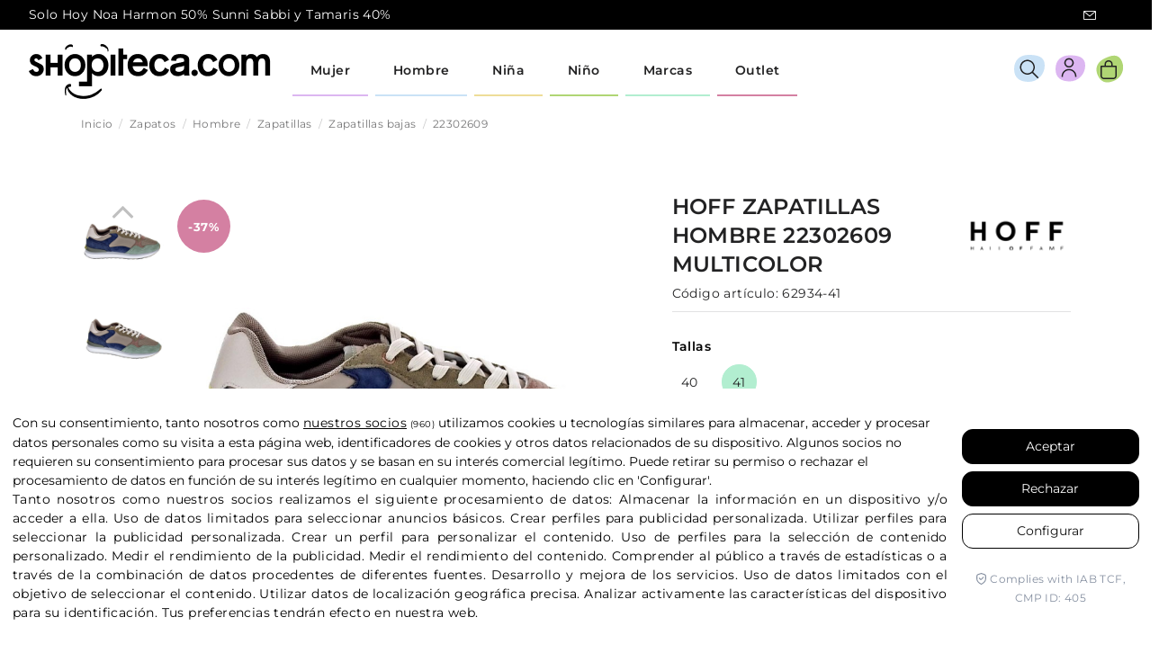

--- FILE ---
content_type: text/html; charset=utf-8
request_url: https://shopiteca.com/zapatos/hombre/zapatillas/zapatillas-bajas/22302609-62934
body_size: 43068
content:
<!doctype html>
<html lang="es">

<head>
    
        
  <meta charset="utf-8">


  <meta http-equiv="x-ua-compatible" content="ie=edge">


<!-- Lawwwing plugin for https://www.shopiteca.com -->
<script src="https://cdn.lawwwing.com/widgets/current/e4fc99d0-0839-42fc-b578-0fa91a33e0b0/cookie-widget.min.js" type="text/javascript" data-lwid="e4fc99d0-0839-42fc-b578-0fa91a33e0b0"></script>


  


  


  <title>Zapatillas bajas Hoff Hombre 22302609 Varios colores | Shopiteca</title>
  
    
  
  
    
  
  <meta name="description" content="Zapatos Zapatillas bajas Hoff Hombre modelo 22302609 color Varios colores. Distribuidores oficiales de la marca Hoff. Sección outlet con los mejores precios online. ">
  <meta name="keywords" content="">
      <meta name="robots" content="index,index">
    
      <link rel="canonical" href="https://shopiteca.com/zapatos/hombre/zapatillas/zapatillas-bajas/22302609-62934">
    

  
      

  
    <script type="application/ld+json">
  {
    "@context": "https://schema.org",
    "@id": "#store-organization",
    "@type": "Organization",
    "name" : "Shopiteca",
    "url" : "https://shopiteca.com/",
  
      "logo": {
        "@type": "ImageObject",
        "url":"https://shopiteca.com/img/logo-1702298104.jpg"
      }
      }
</script>

<script type="application/ld+json">
  {
    "@context": "https://schema.org",
    "@type": "WebPage",
    "isPartOf": {
      "@type": "WebSite",
      "url":  "https://shopiteca.com/",
      "name": "Shopiteca"
    },
    "name": "Zapatillas bajas Hoff Hombre 22302609 Varios colores | Shopiteca",
    "url":  "https://shopiteca.com/zapatos/hombre/zapatillas/zapatillas-bajas/22302609-62934"
  }
</script>


  <script type="application/ld+json">
    {
      "@context": "https://schema.org",
      "@type": "BreadcrumbList",
      "itemListElement": [
                  {
            "@type": "ListItem",
            "position": 1,
            "name": "Inicio",
            "item": "https://shopiteca.com/"
          },              {
            "@type": "ListItem",
            "position": 2,
            "name": "Zapatos",
            "item": "https://shopiteca.com/zapatos"
          },              {
            "@type": "ListItem",
            "position": 3,
            "name": "Hombre",
            "item": "https://shopiteca.com/zapatos/hombre"
          },              {
            "@type": "ListItem",
            "position": 4,
            "name": "Zapatillas",
            "item": "https://shopiteca.com/zapatos/hombre/zapatillas"
          },              {
            "@type": "ListItem",
            "position": 5,
            "name": "Zapatillas bajas",
            "item": "https://shopiteca.com/zapatos/hombre/zapatillas/zapatillas-bajas"
          },              {
            "@type": "ListItem",
            "position": 6,
            "name": "22302609",
            "item": "https://shopiteca.com/zapatos/hombre/zapatillas/zapatillas-bajas/22302609-62934#/tallas-41"
          }          ]
    }
  </script>


  

  
    
<script type="application/ld+json">
  {
    "@context": "https://schema.org/",
    "@type": "Product",
    "@id": "#product-snippet-id",
    "name": "22302609",
    "description": "  Zapatos Zapatillas bajas Hoff Hombre modelo 22302609 color Varios colores. Distribuidores oficiales de la marca Hoff. Sección outlet con los mejores precios online. ",
    "category": "Zapatillas bajas",
    "image" :"https://shopiteca.com/880206-home_default/22302609-62934.jpg",    "sku": "62934",
    "mpn": "62934"
    ,"gtin13": "8445262060256"
        ,
    "brand": {
      "@type": "Brand",
      "name": "Hoff"
    }
                ,
    "offers": {
      "@type": "Offer",
      "priceCurrency": "EUR",
      "name": "22302609",
      "price": "69",
      "url": "https://shopiteca.com/zapatos/hombre/zapatillas/zapatillas-bajas/22302609-62934#/230-tallas-41",
      "priceValidUntil": "2026-02-14",
              "image": ["https://shopiteca.com/880206-thickbox_default/22302609-62934.jpg","https://shopiteca.com/880207-thickbox_default/22302609-62934.jpg","https://shopiteca.com/880208-thickbox_default/22302609-62934.jpg","https://shopiteca.com/880209-thickbox_default/22302609-62934.jpg","https://shopiteca.com/880210-thickbox_default/22302609-62934.jpg","https://shopiteca.com/880211-thickbox_default/22302609-62934.jpg","https://shopiteca.com/880212-thickbox_default/22302609-62934.jpg","https://shopiteca.com/880213-thickbox_default/22302609-62934.jpg","https://shopiteca.com/880214-thickbox_default/22302609-62934.jpg","https://shopiteca.com/880215-thickbox_default/22302609-62934.jpg","https://shopiteca.com/880216-thickbox_default/22302609-62934.jpg","https://shopiteca.com/880217-thickbox_default/22302609-62934.jpg","https://shopiteca.com/880218-thickbox_default/22302609-62934.jpg","https://shopiteca.com/880219-thickbox_default/22302609-62934.jpg","https://shopiteca.com/880220-thickbox_default/22302609-62934.jpg","https://shopiteca.com/880221-thickbox_default/22302609-62934.jpg","https://shopiteca.com/880222-thickbox_default/22302609-62934.jpg","https://shopiteca.com/880223-thickbox_default/22302609-62934.jpg","https://shopiteca.com/880224-thickbox_default/22302609-62934.jpg","https://shopiteca.com/880225-thickbox_default/22302609-62934.jpg"],
            "sku": "62934",
      "mpn": "62934",
      "gtin13": "8445262060256",                          "availability": "https://schema.org/InStock",
      "seller": {
        "@type": "Organization",
        "name": "Shopiteca"
      }
    }
      }
</script>


  
    
  



    <meta property="og:type" content="product">
    <meta property="og:url" content="https://shopiteca.com/zapatos/hombre/zapatillas/zapatillas-bajas/22302609-62934">
    <meta property="og:title" content="Zapatillas bajas Hoff Hombre 22302609 Varios colores | Shopiteca">
    <meta property="og:site_name" content="Shopiteca">
    <meta property="og:description" content="Zapatos Zapatillas bajas Hoff Hombre modelo 22302609 color Varios colores. Distribuidores oficiales de la marca Hoff. Sección outlet con los mejores precios online. ">
            <meta property="og:image" content="https://shopiteca.com/880206-thickbox_default/22302609-62934.jpg">
        <meta property="og:image:width" content="800">
        <meta property="og:image:height" content="800">
    




      <meta name="viewport" content="initial-scale=1,user-scalable=no,maximum-scale=1,width=device-width">
  




  <link rel="icon" type="image/vnd.microsoft.icon" href="https://shopiteca.com/img/favicon.ico?1702298104">
  <link rel="shortcut icon" type="image/x-icon" href="https://shopiteca.com/img/favicon.ico?1702298104">
    




    <link rel="stylesheet" href="https://shopiteca.com/themes/shopiteca_warehouse/assets/css/theme.css" type="text/css" media="all">
  <link rel="stylesheet" href="https://shopiteca.com/modules/seur/views/css/seurGMap.css" type="text/css" media="all">
  <link rel="stylesheet" href="https://shopiteca.com/modules/seur/views/css/front.css" type="text/css" media="all">
  <link rel="stylesheet" href="https://shopiteca.com/modules/ets_sociallogin/views/css/fix17.css" type="text/css" media="all">
  <link rel="stylesheet" href="https://shopiteca.com/modules/ets_sociallogin/views/css/front.css" type="text/css" media="all">
  <link rel="stylesheet" href="https://shopiteca.com/modules/ets_sociallogin/views/css/common.css" type="text/css" media="all">
  <link rel="stylesheet" href="https://shopiteca.com/modules/whatsappchat/views/css/whatsapp.css" type="text/css" media="all">
  <link rel="stylesheet" href="https://shopiteca.com/modules/whatsappchat/views/css/jBox.min.css" type="text/css" media="all">
  <link rel="stylesheet" href="https://shopiteca.com/modules/returnmanager/views/css/velsof_rm_spinner.css" type="text/css" media="all">
  <link rel="stylesheet" href="https://shopiteca.com/modules/sequra/views/css/custom.css" type="text/css" media="all">
  <link rel="stylesheet" href="https://shopiteca.com/modules/redsys/views/css/redsys.css" type="text/css" media="all">
  <link rel="stylesheet" href="https://shopiteca.com/themes/shopiteca_warehouse/modules/advansedwishlist//views/css/front.css" type="text/css" media="all">
  <link rel="stylesheet" href="https://shopiteca.com/modules/flashsalepro/views/css/listing.css" type="text/css" media="all">
  <link rel="stylesheet" href="https://shopiteca.com/modules/flashsalepro/views/css/flash_sales.css" type="text/css" media="all">
  <link rel="stylesheet" href="https://shopiteca.com/modules/flashsalepro/views/css/timers/flip/flipclock_front.css" type="text/css" media="all">
  <link rel="stylesheet" href="https://shopiteca.com/themes/shopiteca_warehouse/modules/flashsalepro/views/css/timers/circle/TimeCircles.css" type="text/css" media="all">
  <link rel="stylesheet" href="https://shopiteca.com/themes/shopiteca_warehouse/modules/flashsalepro/views/css/new_6_timers/new_6_timers.css" type="text/css" media="all">
  <link rel="stylesheet" href="https://shopiteca.com/themes/shopiteca_warehouse/modules/flashsalepro/views/css/new_6_timers/new_6_timers_7.css" type="text/css" media="all">
  <link rel="stylesheet" href="https://shopiteca.com/modules/flashsalepro/views/css/rhinoslider-1.05.css" type="text/css" media="all">
  <link rel="stylesheet" href="https://shopiteca.com/js/jquery/plugins/fancybox/jquery.fancybox.css" type="text/css" media="all">
  <link rel="stylesheet" href="https://shopiteca.com/themes/warehouse/modules/ph_simpleblog/views/css/ph_simpleblog-17.css" type="text/css" media="all">
  <link rel="stylesheet" href="https://shopiteca.com/modules/ph_simpleblog/css/custom.css" type="text/css" media="all">
  <link rel="stylesheet" href="https://shopiteca.com/modules/iqitelementor/views/css/frontend.min.css" type="text/css" media="all">
  <link rel="stylesheet" href="https://shopiteca.com/modules/iqitmegamenu/views/css/front.css" type="text/css" media="all">
  <link rel="stylesheet" href="https://shopiteca.com/modules/iqitsizecharts/views/css/front.css" type="text/css" media="all">
  <link rel="stylesheet" href="https://shopiteca.com/modules/iqitextendedproduct/views/css/front.css" type="text/css" media="all">
  <link rel="stylesheet" href="https://shopiteca.com/modules/wpaltcatdesc/views/css/wpaltcatdesc.css" type="text/css" media="all">
  <link rel="stylesheet" href="https://shopiteca.com/modules/iqitmegamenu/views/css/iqitmegamenu_s_1.css" type="text/css" media="all">
  <link rel="stylesheet" href="https://shopiteca.com/modules/iqitthemeeditor/views/css/custom_s_1.css" type="text/css" media="all">
  <link rel="stylesheet" href="https://shopiteca.com/themes/shopiteca_warehouse/assets/css/custom.css" type="text/css" media="all">




<link rel="preload" as="font"
      href="/themes/shopiteca_warehouse/assets/css/font-awesome/fonts/fontawesome-webfont.woff?v=4.7.0"
      type="font/woff" crossorigin="anonymous">
<link rel="preload" as="font"
      href="/themes/shopiteca_warehouse/assets/css/font-awesome/fonts/fontawesome-webfont.woff2?v=4.7.0"
      type="font/woff2" crossorigin="anonymous">


<link  rel="preload stylesheet"  as="style" href="/themes/shopiteca_warehouse/assets/css/font-awesome/css/font-awesome-preload.css"
       type="text/css" crossorigin="anonymous">





  

  <script>
        var _days = "D\u00edas ";
        var _hours = "Horas ";
        var _mins = "Min ";
        var _secs = "Sec";
        var baseDir = "\/";
        var delete_account_confirm_text = "\u00bfEst\u00e1s seguro que deseas eliminar tu cuenta?";
        var elementorFrontendConfig = {"isEditMode":"","stretchedSectionContainer":"","instagramToken":"","is_rtl":false,"ajax_csfr_token_url":"https:\/\/shopiteca.com\/module\/iqitelementor\/Actions?process=handleCsfrToken&ajax=1"};
        var etsSeoFo = {"currentController":"product","conf":{"removeId":true},"productHasGroups":true,"anchorSeparator":"-","productGroups":{"tallas":{"idGroup":20,"type":"input","attributes":[{"id":228,"idAttribute":228,"name":"40","url":"40","idGroup":20},{"id":230,"idAttribute":230,"name":"41","url":"41","idGroup":20}]}},"productId":51939};
        var iqitTheme = {"rm_sticky":"down","rm_breakpoint":0,"op_preloader":"0","cart_style":"side","cart_confirmation":"open","h_layout":"4","f_fixed":"","f_layout":"4","h_absolute":"0","h_sticky":"header","hw_width":"fullwidth","mm_content":"accordion","hm_submenu_width":"fullwidth","h_search_type":"box","pl_lazyload":true,"pl_infinity":false,"pl_rollover":true,"pl_crsl_autoplay":false,"pl_slider_ld":4,"pl_slider_d":4,"pl_slider_t":3,"pl_slider_p":2,"pp_thumbs":"leftd","pp_zoom":"inner","pp_image_layout":"carousel","pp_tabs":"accordion","pl_grid_qty":false};
        var iqitextendedproduct = {"speed":"70","hook":"modal"};
        var iqitfdc_from = 0;
        var iqitmegamenu = {"sticky":"false","containerSelector":"#wrapper > .container"};
        var presta_version = 7;
        var prestashop = {"cart":{"products":[],"totals":{"total":{"type":"total","label":"Total","amount":0,"value":"0,00\u00a0\u20ac"},"total_including_tax":{"type":"total","label":"Total (impuestos incl.)","amount":0,"value":"0,00\u00a0\u20ac"},"total_excluding_tax":{"type":"total","label":"Total (impuestos excl.)","amount":0,"value":"0,00\u00a0\u20ac"}},"subtotals":{"products":{"type":"products","label":"Subtotal","amount":0,"value":"0,00\u00a0\u20ac"},"discounts":null,"shipping":{"type":"shipping","label":"Transporte","amount":0,"value":""},"tax":null},"products_count":0,"summary_string":"0 art\u00edculos","vouchers":{"allowed":1,"added":[]},"discounts":[],"minimalPurchase":0,"minimalPurchaseRequired":""},"currency":{"id":1,"name":"Euro","iso_code":"EUR","iso_code_num":"978","sign":"\u20ac"},"customer":{"lastname":null,"firstname":null,"email":null,"birthday":null,"newsletter":null,"newsletter_date_add":null,"optin":null,"website":null,"company":null,"siret":null,"ape":null,"is_logged":false,"gender":{"type":null,"name":null},"addresses":[]},"language":{"name":"Espa\u00f1ol (Spanish)","iso_code":"es","locale":"es-ES","language_code":"es","is_rtl":"0","date_format_lite":"d\/m\/Y","date_format_full":"d\/m\/Y H:i:s","id":1},"page":{"title":"","canonical":"https:\/\/shopiteca.com\/zapatos\/hombre\/zapatillas\/zapatillas-bajas\/22302609-62934","meta":{"title":"22302609","description":"Zapatos Hoff Hombre Zapatillas bajas modelo 22302609","keywords":"","robots":"index"},"page_name":"product","body_classes":{"lang-es":true,"lang-rtl":false,"country-ES":true,"currency-EUR":true,"layout-full-width":true,"page-product":true,"tax-display-enabled":true,"product-id-51939":true,"product-22302609":true,"product-id-category-53":true,"product-id-manufacturer-354":true,"product-id-supplier-0":true,"product-on-sale":true,"product-available-for-order":true},"admin_notifications":[]},"shop":{"name":"Shopiteca","logo":"https:\/\/shopiteca.com\/img\/logo-1702298104.jpg","stores_icon":"https:\/\/shopiteca.com\/img\/logo_stores.png","favicon":"https:\/\/shopiteca.com\/img\/favicon.ico"},"urls":{"base_url":"https:\/\/shopiteca.com\/","current_url":"https:\/\/shopiteca.com\/zapatos\/hombre\/zapatillas\/zapatillas-bajas\/22302609-62934","shop_domain_url":"https:\/\/shopiteca.com","img_ps_url":"https:\/\/shopiteca.com\/img\/","img_cat_url":"https:\/\/shopiteca.com\/img\/c\/","img_lang_url":"https:\/\/shopiteca.com\/img\/l\/","img_prod_url":"https:\/\/shopiteca.com\/img\/p\/","img_manu_url":"https:\/\/shopiteca.com\/img\/m\/","img_sup_url":"https:\/\/shopiteca.com\/img\/su\/","img_ship_url":"https:\/\/shopiteca.com\/img\/s\/","img_store_url":"https:\/\/shopiteca.com\/img\/st\/","img_col_url":"https:\/\/shopiteca.com\/img\/co\/","img_url":"https:\/\/shopiteca.com\/themes\/shopiteca_warehouse\/assets\/img\/","css_url":"https:\/\/shopiteca.com\/themes\/shopiteca_warehouse\/assets\/css\/","js_url":"https:\/\/shopiteca.com\/themes\/shopiteca_warehouse\/assets\/js\/","pic_url":"https:\/\/shopiteca.com\/upload\/","pages":{"address":"https:\/\/shopiteca.com\/direccion","addresses":"https:\/\/shopiteca.com\/direcciones","authentication":"https:\/\/shopiteca.com\/autenticacion","cart":"https:\/\/shopiteca.com\/carro-de-la-compra","category":"https:\/\/shopiteca.com\/index.php?controller=category","cms":"https:\/\/shopiteca.com\/index.php?controller=cms","contact":"https:\/\/shopiteca.com\/index.php?controller=contact","discount":"https:\/\/shopiteca.com\/descuento","guest_tracking":"https:\/\/shopiteca.com\/estado-pedido","history":"https:\/\/shopiteca.com\/historial-de-pedidos","identity":"https:\/\/shopiteca.com\/identidad","index":"https:\/\/shopiteca.com\/","my_account":"https:\/\/shopiteca.com\/mi-cuenta","order_confirmation":"https:\/\/shopiteca.com\/confirmacion-pedido","order_detail":"https:\/\/shopiteca.com\/index.php?controller=order-detail","order_follow":"https:\/\/shopiteca.com\/devolucion-de-productos","order":"https:\/\/shopiteca.com\/carrito","order_return":"https:\/\/shopiteca.com\/index.php?controller=order-return","order_slip":"https:\/\/shopiteca.com\/vales","pagenotfound":"https:\/\/shopiteca.com\/pagina-no-encuentra","password":"https:\/\/shopiteca.com\/contrasena-olvidado","pdf_invoice":"https:\/\/shopiteca.com\/index.php?controller=pdf-invoice","pdf_order_return":"https:\/\/shopiteca.com\/index.php?controller=pdf-order-return","pdf_order_slip":"https:\/\/shopiteca.com\/index.php?controller=pdf-order-slip","prices_drop":"https:\/\/shopiteca.com\/promocion","product":"https:\/\/shopiteca.com\/index.php?controller=product","search":"https:\/\/shopiteca.com\/buscar","sitemap":"https:\/\/shopiteca.com\/mapa-del-sitio","stores":"https:\/\/shopiteca.com\/tiendas","supplier":"https:\/\/shopiteca.com\/proveedores","register":"https:\/\/shopiteca.com\/autenticacion?create_account=1","order_login":"https:\/\/shopiteca.com\/carrito?login=1"},"alternative_langs":[],"theme_assets":"\/themes\/shopiteca_warehouse\/assets\/","actions":{"logout":"https:\/\/shopiteca.com\/?mylogout="},"no_picture_image":{"bySize":{"cart_default":{"url":"https:\/\/shopiteca.com\/img\/p\/es-default-cart_default.jpg","width":80,"height":80},"small_default":{"url":"https:\/\/shopiteca.com\/img\/p\/es-default-small_default.jpg","width":98,"height":98},"medium_default":{"url":"https:\/\/shopiteca.com\/img\/p\/es-default-medium_default.jpg","width":125,"height":125},"home_default":{"url":"https:\/\/shopiteca.com\/img\/p\/es-default-home_default.jpg","width":250,"height":250},"large_default":{"url":"https:\/\/shopiteca.com\/img\/p\/es-default-large_default.jpg","width":600,"height":600},"thickbox_default":{"url":"https:\/\/shopiteca.com\/img\/p\/es-default-thickbox_default.jpg","width":800,"height":800}},"small":{"url":"https:\/\/shopiteca.com\/img\/p\/es-default-cart_default.jpg","width":80,"height":80},"medium":{"url":"https:\/\/shopiteca.com\/img\/p\/es-default-home_default.jpg","width":250,"height":250},"large":{"url":"https:\/\/shopiteca.com\/img\/p\/es-default-thickbox_default.jpg","width":800,"height":800},"legend":""}},"configuration":{"display_taxes_label":true,"display_prices_tax_incl":true,"is_catalog":false,"show_prices":true,"opt_in":{"partner":false},"quantity_discount":{"type":"discount","label":"Descuento unitario"},"voucher_enabled":1,"return_enabled":0},"field_required":[],"breadcrumb":{"links":[{"title":"Inicio","url":"https:\/\/shopiteca.com\/"},{"title":"Zapatos","url":"https:\/\/shopiteca.com\/zapatos"},{"title":"Hombre","url":"https:\/\/shopiteca.com\/zapatos\/hombre"},{"title":"Zapatillas","url":"https:\/\/shopiteca.com\/zapatos\/hombre\/zapatillas"},{"title":"Zapatillas bajas","url":"https:\/\/shopiteca.com\/zapatos\/hombre\/zapatillas\/zapatillas-bajas"},{"title":"22302609","url":"https:\/\/shopiteca.com\/zapatos\/hombre\/zapatillas\/zapatillas-bajas\/22302609-62934#\/tallas-41"}],"count":6},"link":{"protocol_link":"https:\/\/","protocol_content":"https:\/\/"},"time":1769793289,"static_token":"ca8bc9b8e408bbfba2efd7acac79c805","token":"3bb1ff363466f63480fdf06e000b8d75","debug":false};
        var psemailsubscription_subscription = "https:\/\/shopiteca.com\/module\/ps_emailsubscription\/subscription";
        var wsWishListConst = {"id_wishlist":0,"wl_base_url":"http:\/\/shopiteca.com\/"};
      </script>



  <script>

function comprobarObservaciones(){
    var comprobante = "";
    if ((jQuery)('#onepagecheckoutps').length != 0) {
        comprobante = (jQuery)('[name="message"]');
    } else {
        comprobante = (jQuery)('[name="delivery_message"]');
    }
    if (comprobante.length != 0) {
        limitarObservaciones(comprobante);
    }
}

function limitarObservaciones(comprobante){
    if(comprobante){ // SI EXISTE 
        if ((jQuery)('.originalTextareaInfo').length == 0) {
            var options2 = {
               'maxCharacterSize': 69,
               'originalStyle': 'originalTextareaInfo',
               'warningStyle' : 'warningTextareaInfo',
               'warningNumber': 10,
               'displayFormat': '#input caracteres | #left caracteres restantes | #words palabras'
            };
            comprobante.textareaCount(options2);
        }
    }
}


</script>
<!--Module: ets_socicallogin -->
<script type="text/javascript">
    var ets_solo_callbackUrl = 'https://shopiteca.com/module/ets_sociallogin/oauth';
</script>
<!--/Module: ets_socicallogin-->


<script>
var sequraProducts = [];
sequraProducts.push("i1");
sequraProducts.push("pp3");
var sequraConfigParams = {
    merchant: "shopiteca",
    assetKey: "TubYohgOsT",
    products: sequraProducts,
    scriptUri: "https://live.sequracdn.com/assets/sequra-checkout.min.js",
    decimalSeparator: ',',
    thousandSeparator: '.',
    locale: 'es',
    currency: 'EUR'
};



(function (i, s, o, g, r, a, m) {i['SequraConfiguration'] = g;i['SequraOnLoad'] = [];i[r] = {};i[r][a] = function (callback) {i['SequraOnLoad'].push(callback);};(a = s.createElement(o)), (m = s.getElementsByTagName(o)[0]);a.async = 1;a.src = g.scriptUri;m.parentNode.insertBefore(a, m);})(window, document, 'script', sequraConfigParams, 'Sequra', 'onLoad');

//Helper
var SequraHelper = {
  presets: {
      L:         '{"alignment":"left"}',
      R:         '{"alignment":"right"}',
      legacy:    '{"type":"legacy"}',
      legacyL:  '{"type":"legacy","alignment":"left"}',
      legacyR:  '{"type":"legacy","alignment":"right"}',
      minimal:   '{"type":"text","branding":"none","size":"S","starting-text":"as-low-as"}',
      minimalL: '{"type":"text","branding":"none","size":"S","starting-text":"as-low-as","alignment":"left"}',
      minimalR: '{"type":"text","branding":"none","size":"S","starting-text":"as-low-as","alignment":"right"}'
  },
  drawnWidgets: [],
  getText: function (selector) {
      return  selector && document.querySelector(selector)?document.querySelector(selector).innerText:"0";
  },
  nodeToCents: function (node) {
      return SequraHelper.textToCents( node?node.innerText:"0" );
  },
  selectorToCents: function (selector) {
      return SequraHelper.textToCents(SequraHelper.getText(selector));
  },

  textToCents: function (text) {
      text = text.replace(/^\D*/,'').replace(/\D*$/,'');
      if(text.indexOf(sequraConfigParams.decimalSeparator)<0){
          text += sequraConfigParams.decimalSeparator + '00';
      }
      return SequraHelper.floatToCents(
          parseFloat(
                  text
                  .replace(sequraConfigParams.thousandSeparator,'')
                  .replace(sequraConfigParams.decimalSeparator,'.')
          )
      );
  },

  floatToCents: function (value) {
      return parseInt(value.toFixed(2).replace('.', ''), 10);
  },

  mutationCallback: function(mutationList, mutationObserver) {
      SequraHelper.refreshWidget(mutationList[0].target)
  },

  refreshWidgets: function (price_src) {
      SequraHelper.waitForElememt(price_src).then(function(){
        document.querySelectorAll(price_src).forEach(function(item,index){
            if(!item.getAttribute('observed-by-sequra-promotion-widget')){
                item.setAttribute('observed-by-sequra-promotion-widget',price_src)
            }
            SequraHelper.refreshWidget(item);
        });
      })
  },

  refreshWidget: function (price_item) {
    var new_amount = SequraHelper.textToCents(price_item.innerText)
    document.querySelectorAll('[observes^=\"' + price_item.getAttribute('observed-by-sequra-promotion-widget') + '\"]').forEach(function(item) {
        item.setAttribute('data-amount', new_amount);
    });
    SequraHelper.refreshComponents();
  },

  refreshComponents: function () {
      Sequra.onLoad(
          function(){
              Sequra.refreshComponents();
          }
      );
  },

  drawPromotionWidget: function (price_src,dest,product,theme,reverse,campaign) {
      if(!dest){
          return;
      }
      if(SequraHelper.drawnWidgets[price_src+dest+product+theme+reverse+campaign]){
          return;
      }
	  SequraHelper.drawnWidgets[price_src+dest+product+theme+reverse+campaign] = true;
      var srcNodes = document.querySelectorAll(price_src);
      if(srcNodes.length==0){
          console.error(price_src + ' is not a valid css selector to read the price from, for sequra widget.');
          return;
      }
      destNodes = document.querySelectorAll(dest)
      if(destNodes.length==0){
          console.error(dest + ' is not a valid css selector to write sequra widget to.');
          return;
      }
      destNodes.forEach(function(destNode,i) {
          if(typeof(srcNodes[i])==="undefined"){
              return;
          }
          destNode.setAttribute('price_src',price_src);
          destNode.setAttribute('unique_dest_id',price_src+'_'+i);
          SequraHelper.drawSinglePromotionWidget(srcNodes[i],destNode,product,theme,reverse,campaign);
      });
      this.refreshComponents();
  },

  drawSinglePromotionWidget: function (srcNode,destNode,product,theme,reverse,campaign) {
      var promoWidgetNode = document.createElement('div');
      var price_in_cents = 0;

      var MutationObserver = window.MutationObserver || window.WebKitMutationObserver;
      if(MutationObserver && srcNode){//Don't break if not supported in browser
          if(!srcNode.getAttribute('observed-by-sequra-promotion-widget')){//Define only one observer per price_src
              var mo = new MutationObserver(SequraHelper.mutationCallback);
              mo.observe(srcNode, {childList: true, subtree: true});
              mo.observed_as = destNode.getAttribute('price_src');
              srcNode.setAttribute('observed-by-sequra-promotion-widget',destNode.getAttribute('unique_dest_id'));
          }
      }
      promoWidgetNode.setAttribute('observes', destNode.getAttribute('unique_dest_id'));
      price_in_cents = SequraHelper.nodeToCents(srcNode);
      promoWidgetNode.className = 'sequra-promotion-widget';
      promoWidgetNode.setAttribute('data-amount',price_in_cents);
      promoWidgetNode.setAttribute('data-product',product);
      if(this.presets[theme]){
          theme = this.presets[theme]
      }
      try {
          attributes = JSON.parse(theme);
          for (var key in attributes) {
              promoWidgetNode.setAttribute('data-'+key,""+attributes[key]);
          }
      } catch(e){
          promoWidgetNode.setAttribute('data-type','text');
      }
      if(reverse){
          promoWidgetNode.setAttribute('data-reverse',reverse);
      }
      if(campaign){
          promoWidgetNode.setAttribute('data-campaign',campaign);
      }
      if (destNode.nextSibling) {//Insert after
          destNode.parentNode.insertBefore(promoWidgetNode, destNode.nextSibling);
      }
      else {
          destNode.parentNode.appendChild(promoWidgetNode);
      }
  },

  waitForElememt: function (selector) {
    return new Promise( function(resolve) {
        if (document.querySelector(selector)) {
            return resolve();
        }
        const observer = new MutationObserver(function(mutations) {
            mutations.forEach(function(mutation) {
                if (!mutation.addedNodes)
                    return;
                var found = false;
                mutation.addedNodes.forEach(function(node){
                        found = found || (node.matches && node.matches(selector));
                });
                if(found) {
                    resolve();
                    observer.disconnect();
                }
            });
        });

        observer.observe(document.body, {
            childList: true,
            subtree: true
        });
    });
  }
};


</script>
<!-- START OF DOOFINDER SCRIPT -->
  <script>
    const dfLayerOptions = {
      installationId: "3bef7e3e-7a43-4c74-99cb-c26e95299af8",
      zone: "eu1",
      language: "es",
      currency: "EUR"
    };
    (function (l, a, y, e, r, s) {
      r = l.createElement(a); r.onload = e; r.async = 1; r.src = y;
      s = l.getElementsByTagName(a)[0]; s.parentNode.insertBefore(r, s);
    })(document, 'script', 'https://cdn.doofinder.com/livelayer/1/js/loader.min.js', function () {
      doofinderLoader.load(dfLayerOptions);
    });

    document.addEventListener('doofinder.cart.add', function(event) {

      const checkIfCartItemHasVariation = (cartObject) => {
        return (cartObject.item_id === cartObject.grouping_id) ? false : true;
      };

      /**
      * Returns only ID from string
      */
      const sanitizeVariationID = (variationID) => {
        return variationID.replace(/\D/g, "")
      };

      doofinderManageCart({
        cartURL          : "https://shopiteca.com/carro-de-la-compra",  /* required for prestashop 1.7, in previous versions it will be empty. */
        cartToken        : "ca8bc9b8e408bbfba2efd7acac79c805",
        productID        : checkIfCartItemHasVariation(event.detail) ? event.detail.grouping_id : event.detail.item_id,
        customizationID  : checkIfCartItemHasVariation(event.detail) ? sanitizeVariationID(event.detail.item_id) : 0,   /* If there are no combinations, the value will be 0 */
        cuantity         : event.detail.amount,
      });
    });
  </script>
<!-- END OF DOOFINDER SCRIPT -->


    <meta id="js-rcpgtm-tracking-config" data-tracking-data="%7B%22bing%22%3A%7B%22tracking_id%22%3A%22%22%2C%22feed%22%3A%7B%22id_product_prefix%22%3A%22%22%2C%22id_product_source_key%22%3A%22id_product%22%2C%22id_variant_prefix%22%3A%22%22%2C%22id_variant_source_key%22%3A%22id_attribute%22%7D%7D%2C%22context%22%3A%7B%22browser%22%3A%7B%22device_type%22%3A1%7D%2C%22localization%22%3A%7B%22id_country%22%3A6%2C%22country_code%22%3A%22ES%22%2C%22id_currency%22%3A1%2C%22currency_code%22%3A%22EUR%22%2C%22id_lang%22%3A1%2C%22lang_code%22%3A%22es%22%7D%2C%22page%22%3A%7B%22controller_name%22%3A%22product%22%2C%22products_per_page%22%3A24%2C%22category%22%3A%5B%5D%2C%22search_term%22%3A%22%22%7D%2C%22shop%22%3A%7B%22id_shop%22%3A1%2C%22shop_name%22%3A%22Shopiteca%202%22%2C%22base_dir%22%3A%22https%3A%2F%2Fshopiteca.com%2F%22%7D%2C%22tracking_module%22%3A%7B%22module_name%22%3A%22rcpgtagmanager%22%2C%22checkout_module%22%3A%7B%22module%22%3A%22default%22%2C%22controller%22%3A%22order%22%7D%2C%22service_version%22%3A%227%22%2C%22token%22%3A%22a4bf569083261f91e2f53739579f00c5%22%7D%2C%22user%22%3A%5B%5D%7D%2C%22criteo%22%3A%7B%22tracking_id%22%3A%22%22%2C%22feed%22%3A%7B%22id_product_prefix%22%3A%22%22%2C%22id_product_source_key%22%3A%22id_product%22%2C%22id_variant_prefix%22%3A%22%22%2C%22id_variant_source_key%22%3A%22id_attribute%22%7D%7D%2C%22facebook%22%3A%7B%22tracking_id%22%3A%22%22%2C%22feed%22%3A%7B%22id_product_prefix%22%3A%22%22%2C%22id_product_source_key%22%3A%22id_product%22%2C%22id_variant_prefix%22%3A%22%22%2C%22id_variant_source_key%22%3A%22id_attribute%22%7D%7D%2C%22ga4%22%3A%7B%22tracking_id%22%3A%22G-WXEHM7PXM0%22%2C%22is_url_passthrough%22%3Atrue%2C%22is_data_import%22%3Atrue%7D%2C%22gads%22%3A%7B%22tracking_id%22%3A%221015935327%22%2C%22merchant_id%22%3A%22%22%2C%22conversion_labels%22%3A%7B%22create_account%22%3A%22%22%2C%22product_view%22%3A%22%22%2C%22add_to_cart%22%3A%22%22%2C%22begin_checkout%22%3A%22%22%2C%22purchase%22%3A%22lmR4CIHTnwIQ3-K35AM%22%7D%7D%2C%22gfeeds%22%3A%7B%22retail%22%3A%7B%22is_enabled%22%3Afalse%2C%22id_product_prefix%22%3A%22%22%2C%22id_product_source_key%22%3A%22id_product%22%2C%22id_variant_prefix%22%3A%22%22%2C%22id_variant_source_key%22%3A%22id_attribute%22%7D%2C%22custom%22%3A%7B%22is_enabled%22%3Afalse%2C%22id_product_prefix%22%3A%22%22%2C%22id_product_source_key%22%3A%22id_product%22%2C%22id_variant_prefix%22%3A%22%22%2C%22id_variant_source_key%22%3A%22id_attribute%22%2C%22is_id2%22%3Afalse%7D%7D%2C%22gtm%22%3A%7B%22tracking_id%22%3A%22GTM-TTZR7LZB%22%2C%22is_disable_tracking%22%3Afalse%2C%22server_url%22%3A%22%22%7D%2C%22kelkoo%22%3A%7B%22tracking_list%22%3A%5B%5D%2C%22feed%22%3A%7B%22id_product_prefix%22%3A%22%22%2C%22id_product_source_key%22%3A%22id_product%22%2C%22id_variant_prefix%22%3A%22%22%2C%22id_variant_source_key%22%3A%22id_attribute%22%7D%7D%2C%22pinterest%22%3A%7B%22tracking_id%22%3A%22%22%2C%22feed%22%3A%7B%22id_product_prefix%22%3A%22%22%2C%22id_product_source_key%22%3A%22id_product%22%2C%22id_variant_prefix%22%3A%22%22%2C%22id_variant_source_key%22%3A%22id_attribute%22%7D%7D%2C%22tiktok%22%3A%7B%22tracking_id%22%3A%22%22%2C%22feed%22%3A%7B%22id_product_prefix%22%3A%22%22%2C%22id_product_source_key%22%3A%22id_product%22%2C%22id_variant_prefix%22%3A%22%22%2C%22id_variant_source_key%22%3A%22id_attribute%22%7D%7D%2C%22twitter%22%3A%7B%22tracking_id%22%3A%22%22%2C%22events%22%3A%7B%22add_to_cart_id%22%3A%22%22%2C%22payment_info_id%22%3A%22%22%2C%22checkout_initiated_id%22%3A%22%22%2C%22product_view_id%22%3A%22%22%2C%22lead_id%22%3A%22%22%2C%22purchase_id%22%3A%22%22%2C%22search_id%22%3A%22%22%7D%2C%22feed%22%3A%7B%22id_product_prefix%22%3A%22%22%2C%22id_product_source_key%22%3A%22id_product%22%2C%22id_variant_prefix%22%3A%22%22%2C%22id_variant_source_key%22%3A%22id_attribute%22%7D%7D%7D">
    <script type="text/javascript" data-keepinline="true" data-cfasync="false" src="/modules/rcpgtagmanager/views/js/hook/trackingClient.bundle.js"></script>

<script>
    const wsWlProducts = '[]';
    const single_mode = "";
    const advansedwishlist_ajax_controller_url = "https://shopiteca.com/module/advansedwishlist/ajax";
    const added_to_wishlist = 'Producto agregado a la lista';
    const add_to_cart_btn = 'Añadir a la cesta';
    const show_btn_tex = '';
    const added_to_wishlist_btn = 'Añadido a la lista de deseos';
    const add_to_wishlist_btn = 'Añadir a la lista de deseos';
    const wishlistSendTxt = 'Tu lista de deseos se ha enviado correctamente';
    const productUpdTxt = 'El producto se ha actualizado correctamente';
    const wsWishlistUrlRewrite = "1";
    let wishlist_btn_icon = '<i class="fa-heart-o"></i>';
    let wishlist_btn_icon_del = '<i class="material-icons">favorite_border</i>';
    var ps_ws_version = 'ps17';
        var static_token = 'ca8bc9b8e408bbfba2efd7acac79c805';
    var baseDir = "http://shopiteca.com/";    
    var isLogged = "";
</script><script src="https://cdn.brevo.com/js/sdk-loader.js" async></script>
<script>
    window.Brevo = window.Brevo || [];
    Brevo.push([
        "init",
        {
            client_key: "ozvbc1lfzb531giljzbccgo0",
            email_id: "",
        },
    ]);
</script>




    
          <meta property="og:type" content="product">
      <meta property="og:url" content="https://shopiteca.com/zapatos/hombre/zapatillas/zapatillas-bajas/22302609-62934">
      <meta property="og:title" content="Zapatillas bajas Hoff Hombre 22302609 Varios colores | Shopiteca">
      <meta property="og:site_name" content="Shopiteca">
      <meta property="og:description" content="Zapatos Zapatillas bajas Hoff Hombre modelo 22302609 color Varios colores. Distribuidores oficiales de la marca Hoff. Sección outlet con los mejores precios online. ">
      <meta property="og:image" content="https://shopiteca.com/880206-large_default/22302609-62934.jpg">
              <meta property="product:pretax_price:amount" content="57.024818">
      <meta property="product:pretax_price:currency" content="EUR">
      <meta property="product:price:amount" content="69">
      <meta property="product:price:currency" content="EUR">
                  <meta name="twitter:title" content="Zapatillas bajas Hoff Hombre 22302609 Varios colores | Shopiteca">
      <meta name="twitter:description" content="Zapatos Zapatillas bajas Hoff Hombre modelo 22302609 color Varios colores. Distribuidores oficiales de la marca Hoff. Sección outlet con los mejores precios online. ">
      <meta name="twitter:image" content="https://shopiteca.com/880206-large_default/22302609-62934.jpg">
      <meta name="twitter:card" content="summary_large_image">
                                          <script type='application/ld+json' class='ets-seo-schema-graph--main'>
            {"@context":"https://schema.org","@graph":[{"@type":"WebSite","@id":"https://shopiteca.com/#website","url":"https://shopiteca.com/","name":"Shopiteca","potentialAction":{"@type":"SearchAction","target":"https://shopiteca.com/search?s={search_term_string}","query-input":"required name=search_term_string"}},{"@type":"BreadcrumbList","@id":"https://shopiteca.com/#breadcrumb","itemListElement":[{"@type":"ListItem","position":1,"item":{"@type":"WebPage","name":"Home","@id":"https://shopiteca.com/","url":"https://shopiteca.com/"}},{"@type":"ListItem","position":2,"item":{"@type":"WebPage","name":"Zapatillas bajas","@id":"https://shopiteca.com/zapatos/hombre/zapatillas/zapatillas-bajas","url":"https://shopiteca.com/zapatos/hombre/zapatillas/zapatillas-bajas"}},{"@type":"ListItem","position":3,"item":{"@type":"WebPage","name":"22302609","@id":"https://shopiteca.com/zapatos/hombre/zapatillas/zapatillas-bajas/22302609-62934","url":"https://shopiteca.com/zapatos/hombre/zapatillas/zapatillas-bajas/22302609-62934"}}]}]}
        </script>
    
    </head>

<body id="product" class="lang-es country-es currency-eur layout-full-width page-product tax-display-enabled product-id-51939 product-22302609 product-id-category-53 product-id-manufacturer-354 product-id-supplier-0 product-on-sale product-available-for-order body-desktop-header-style-w-4">


    




    


<main id="main-page-content"  >
    
            

    <header id="header" class="desktop-header-style-w-4">
        
            

            <nav class="header-nav">
        <div class="container">
    
        <div class="row justify-content-between">
            <div class="col col-auto col-md left-nav">
                                            <div class="block-iqitlinksmanager block-iqitlinksmanager-3 block-links-inline d-inline-block">
            <ul>
                                                            <li>
                            <a
                                    href="https://shopiteca.com/"
                                                                                                    >
                                Solo Hoy Noa Harmon 50% Sunni Sabbi y Tamaris 40%
                            </a>
                        </li>
                                                </ul>
        </div>
    
            </div>
            <div class="col col-auto center-nav text-center">
                
             </div>
            <div class="col col-auto col-md right-nav text-right">
                            <div class="block-iqitlinksmanager block-iqitlinksmanager-4 block-links-inline d-inline-block">
            <ul>
                                                            <li>
                            <a
                                    href="/index.php?controller=contact"
                                                                                                    >
                                icon-email.svg
                            </a>
                        </li>
                                                                                <li>
                            <a
                                    href=""
                                                                                                    >
                                
                            </a>
                        </li>
                                                </ul>
        </div>
    
             </div>
        </div>

                        </div>
            </nav>
        



<div id="desktop-header" class="desktop-header-style-4">
    
            
<div class="header-top">
    <div id="desktop-header-container" class="container">
        <div class="row align-items-center">
                            <div class="col col-auto col-header-left">
                    <div id="desktop_logo">
                        
  <a href="https://shopiteca.com/">
    <img class="logo img-fluid"
         src="https://shopiteca.com/img/logo-1702298104.jpg"
                  alt="Shopiteca"
         width="269"
         height="61"
    >
  </a>

                    </div>
                    
                </div>
                <div class="col col-header-center col-header-menu">
                                        	<div id="iqitmegamenu-wrapper" class="iqitmegamenu-wrapper iqitmegamenu-all">
		<div class="container container-iqitmegamenu">
		<div id="iqitmegamenu-horizontal" class="iqitmegamenu  clearfix" role="navigation">

								
				<nav id="cbp-hrmenu" class="cbp-hrmenu cbp-horizontal cbp-hrsub-narrow">
					<ul>
													<li id="cbp-hrmenu-tab-3" class="cbp-hrmenu-tab cbp-hrmenu-tab-3  cbp-has-submeu ">
																	<a href="https://shopiteca.com/zapatos/mujer" class="nav-link" >
																	<span class="cbp-tab-title">									Mujer <i class="fa fa-angle-down cbp-submenu-aindicator"></i></span>
																	</a>
								
																	<div class="cbp-hrsub col-12">
										<div class="cbp-hrsub-inner">
											<div class="container iqitmegamenu-submenu-container">
												
																																										




<div class="row menu_row menu-element  first_rows menu-element-id-1">
                

                                                




    <div class="col-2 cbp-menu-column cbp-menu-element menu-element-id-2 ">
        <div class="cbp-menu-column-inner">
                        
                                                            <a href="/3-mujer"
                           class="cbp-column-title nav-link">Categorías 
                        </a>
                                    
                
                    
                                                    <ul class="cbp-links cbp-category-tree">
                                                                                                            <li >
                                            <div class="cbp-category-link-w">
                                                                                                    <a href="https://shopiteca.com/zapatos/mujer/bailarinas" class="cbp-category-thumb"><img
                                                                class="replace-2x img-fluid" src="https://shopiteca.com/c/4-0_thumb/bailarinas.jpg" loading="lazy"
                                                                alt="Bailarinas"/></a>
                                                                                                <a href="https://shopiteca.com/zapatos/mujer/bailarinas">Bailarinas</a>

                                                                                            </div>
                                        </li>
                                                                                                                                                <li >
                                            <div class="cbp-category-link-w">
                                                                                                    <a href="https://shopiteca.com/zapatos/mujer/botas" class="cbp-category-thumb"><img
                                                                class="replace-2x img-fluid" src="https://shopiteca.com/c/5-0_thumb/botas.jpg" loading="lazy"
                                                                alt="Botas"/></a>
                                                                                                <a href="https://shopiteca.com/zapatos/mujer/botas">Botas</a>

                                                                                            </div>
                                        </li>
                                                                                                                                                <li >
                                            <div class="cbp-category-link-w">
                                                                                                    <a href="https://shopiteca.com/zapatos/mujer/botines" class="cbp-category-thumb"><img
                                                                class="replace-2x img-fluid" src="https://shopiteca.com/c/6-0_thumb/botines.jpg" loading="lazy"
                                                                alt="Botines"/></a>
                                                                                                <a href="https://shopiteca.com/zapatos/mujer/botines">Botines</a>

                                                                                            </div>
                                        </li>
                                                                                                                                                <li >
                                            <div class="cbp-category-link-w">
                                                                                                    <a href="https://shopiteca.com/zapatos/mujer/zapatillas-de-casa" class="cbp-category-thumb"><img
                                                                class="replace-2x img-fluid" src="https://shopiteca.com/c/7-0_thumb/zapatillas-de-casa.jpg" loading="lazy"
                                                                alt="Zapatillas de casa"/></a>
                                                                                                <a href="https://shopiteca.com/zapatos/mujer/zapatillas-de-casa">Zapatillas de casa</a>

                                                                                            </div>
                                        </li>
                                                                                                                                                <li >
                                            <div class="cbp-category-link-w">
                                                                                                    <a href="https://shopiteca.com/zapatos/mujer/sandalias" class="cbp-category-thumb"><img
                                                                class="replace-2x img-fluid" src="https://shopiteca.com/c/8-0_thumb/sandalias.jpg" loading="lazy"
                                                                alt="Sandalias"/></a>
                                                                                                <a href="https://shopiteca.com/zapatos/mujer/sandalias">Sandalias</a>

                                                                                            </div>
                                        </li>
                                                                                                                                                <li >
                                            <div class="cbp-category-link-w">
                                                                                                    <a href="https://shopiteca.com/zapatos/mujer/zapatillas" class="cbp-category-thumb"><img
                                                                class="replace-2x img-fluid" src="https://shopiteca.com/c/11-0_thumb/zapatillas.jpg" loading="lazy"
                                                                alt="Zapatillas"/></a>
                                                                                                <a href="https://shopiteca.com/zapatos/mujer/zapatillas">Zapatillas</a>

                                                                                            </div>
                                        </li>
                                                                                                                                                <li >
                                            <div class="cbp-category-link-w">
                                                                                                    <a href="https://shopiteca.com/zapatos/mujer/zapatos-tacon" class="cbp-category-thumb"><img
                                                                class="replace-2x img-fluid" src="https://shopiteca.com/c/56-0_thumb/zapatos-tacon.jpg" loading="lazy"
                                                                alt="Zapatos tacón"/></a>
                                                                                                <a href="https://shopiteca.com/zapatos/mujer/zapatos-tacon">Zapatos tacón</a>

                                                                                            </div>
                                        </li>
                                                                                                                                                <li >
                                            <div class="cbp-category-link-w">
                                                                                                    <a href="https://shopiteca.com/zapatos/mujer/zapatos-bajos" class="cbp-category-thumb"><img
                                                                class="replace-2x img-fluid" src="https://shopiteca.com/c/57-0_thumb/zapatos-bajos.jpg" loading="lazy"
                                                                alt="Zapatos bajos"/></a>
                                                                                                <a href="https://shopiteca.com/zapatos/mujer/zapatos-bajos">Zapatos bajos</a>

                                                                                            </div>
                                        </li>
                                                                                                                                                <li >
                                            <div class="cbp-category-link-w">
                                                                                                    <a href="https://shopiteca.com/zapatos/mujer/zuecos" class="cbp-category-thumb"><img
                                                                class="replace-2x img-fluid" src="https://shopiteca.com/c/58-0_thumb/zuecos.jpg" loading="lazy"
                                                                alt="Zuecos"/></a>
                                                                                                <a href="https://shopiteca.com/zapatos/mujer/zuecos">Zuecos</a>

                                                                                            </div>
                                        </li>
                                                                                                </ul>
                                            
                                
                                    <a href="/3-mujer"
                        class="cbp-column-title nav-link">
                                                    <span class="label cbp-legend cbp-legend-inner">Ver todas
                            <span class="cbp-legend-arrow"></span>
                            </span>
                                            </a>
                            

            
            </div>    </div>
                                    




    <div class="col-2 cbp-menu-column cbp-menu-element menu-element-id-3 ">
        <div class="cbp-menu-column-inner">
                        
                                                            <a href="/fabricantes"
                           class="cbp-column-title nav-link">Top marcas 
                        </a>
                                    
                
                                            <ul class="cbp-links cbp-valinks">
                                                                                                <li><a href="https://shopiteca.com/brand/alpe"
                                           >Alpe</a>
                                    </li>
                                                                                                                                <li><a href="https://shopiteca.com/brand/art-company"
                                           >Art Company</a>
                                    </li>
                                                                                                                                <li><a href="https://shopiteca.com/brand/carmela"
                                           >Carmela</a>
                                    </li>
                                                                                                                                <li><a href="https://shopiteca.com/brand/gioseppo"
                                           >Gioseppo</a>
                                    </li>
                                                                                                                                <li><a href="https://shopiteca.com/brand/nero-giardini"
                                           >Nero Giardini</a>
                                    </li>
                                                                                                                                <li><a href="https://shopiteca.com/brand/new-balance"
                                           >New Balance</a>
                                    </li>
                                                                                                                                <li><a href="https://shopiteca.com/brand/panama-jack"
                                           >Panama Jack</a>
                                    </li>
                                                                                                                                <li><a href="https://shopiteca.com/brand/skechers"
                                           >Skechers</a>
                                    </li>
                                                                                                                                <li><a href="https://shopiteca.com/brand/toni-pons"
                                           >Toni Pons</a>
                                    </li>
                                                                                                                                <li><a href="https://shopiteca.com/brand/ugg"
                                           >Ugg</a>
                                    </li>
                                                                                    </ul>
                    
                                
                                    <a href="/fabricantes"
                        class="cbp-column-title nav-link">
                                                    <span class="label cbp-legend cbp-legend-inner">Ver todas
                            <span class="cbp-legend-arrow"></span>
                            </span>
                                            </a>
                            

            
            </div>    </div>
                                    




    <div class="col-2 cbp-menu-column cbp-menu-element menu-element-id-4 ">
        <div class="cbp-menu-column-inner">
                        
                                                            <span class="cbp-column-title nav-link transition-300">
                            Top ventas 
                        </span>
                                    
                
                                                                        
<div class="cbp-products-big row ">
                        <div class="product-grid-menu col-6">
                <div class="product-miniature-container">
                    <div class="product-image-container">
                        <ul class="product-flags">
                                                                                                                                                                                                                                                    
                                                                                                                                                                                                                                <li class="product-flag discount">-40%</li>
                                                                                    </ul>
                        <a class="product_img_link" href="https://shopiteca.com/zapatos/mujer/zapatillas/zapatillas-bajas/144385-67236#/238-tallas-45" title="144385">
                            
                                                <img class="img-fluid"
                                src="https://shopiteca.com/956540-home_default/144385-67236.jpg"
                                loading="lazy"
                                alt="144385"
                                 width="250" height="250" />
                        

                        </a>
                        
                        
                            <div class="wrap_allert wishlist ">
    <p class="buttons_bottom_block">
        <a href="https://shopiteca.com/mi-cuenta" class="wishlist_button">
            <i class="fa-heart-o"></i>
        </a>
    </p>

    <div class="allert_note">Debes estar registrado
        <p class="login_links">
            <a class="inline" href="https://shopiteca.com/mi-cuenta">Iniciar sesión</a> | <a class="inline" href="https://shopiteca.com/mi-cuenta">Registrarse</a>
        </p>
    </div>

</div>

                        
                    </div>
                    <div class="product-title h6">
                        <a href="https://shopiteca.com/zapatos/mujer/zapatillas/zapatillas-bajas/144385-67236#/238-tallas-45">144385</a>
                    </div>
                                        <div class="product-price-and-shipping" >
                        <span class="product-price">35,97 €</span>
                                                    
                            <span class="regular-price text-muted">59,95 €</span>
                                            </div>
                                    </div>
            </div>
                                <div class="product-grid-menu col-6">
                <div class="product-miniature-container">
                    <div class="product-image-container">
                        <ul class="product-flags">
                                                                                                                                                                                                                                                    
                                                                                                                                                                                                                                <li class="product-flag discount">-50%</li>
                                                                                    </ul>
                        <a class="product_img_link" href="https://shopiteca.com/zapatos/mujer/botines/010025-67407#/238-tallas-45" title="010025">
                            
                                                <img class="img-fluid"
                                src="https://shopiteca.com/961900-home_default/010025-67407.jpg"
                                loading="lazy"
                                alt="010025"
                                 width="250" height="250" />
                        

                        </a>
                        
                        
                            <div class="wrap_allert wishlist ">
    <p class="buttons_bottom_block">
        <a href="https://shopiteca.com/mi-cuenta" class="wishlist_button">
            <i class="fa-heart-o"></i>
        </a>
    </p>

    <div class="allert_note">Debes estar registrado
        <p class="login_links">
            <a class="inline" href="https://shopiteca.com/mi-cuenta">Iniciar sesión</a> | <a class="inline" href="https://shopiteca.com/mi-cuenta">Registrarse</a>
        </p>
    </div>

</div>

                        
                    </div>
                    <div class="product-title h6">
                        <a href="https://shopiteca.com/zapatos/mujer/botines/010025-67407#/238-tallas-45">010025</a>
                    </div>
                                        <div class="product-price-and-shipping" >
                        <span class="product-price">49,50 €</span>
                                                    
                            <span class="regular-price text-muted">99,00 €</span>
                                            </div>
                                    </div>
            </div>
                                <div class="product-grid-menu col-6">
                <div class="product-miniature-container">
                    <div class="product-image-container">
                        <ul class="product-flags">
                                                                                                                                                                                                                                                    
                                                                                                                                                                                                                                <li class="product-flag discount">-40%</li>
                                                                                    </ul>
                        <a class="product_img_link" href="https://shopiteca.com/zapatos/mujer/zapatillas/zapatillas-bajas/billion-2-66823#/238-tallas-45" title="Billion 2">
                            
                                                <img class="img-fluid"
                                src="https://shopiteca.com/956100-home_default/billion-2-66823.jpg"
                                loading="lazy"
                                alt="Billion 2"
                                 width="250" height="250" />
                        

                        </a>
                        
                        
                            <div class="wrap_allert wishlist ">
    <p class="buttons_bottom_block">
        <a href="https://shopiteca.com/mi-cuenta" class="wishlist_button">
            <i class="fa-heart-o"></i>
        </a>
    </p>

    <div class="allert_note">Debes estar registrado
        <p class="login_links">
            <a class="inline" href="https://shopiteca.com/mi-cuenta">Iniciar sesión</a> | <a class="inline" href="https://shopiteca.com/mi-cuenta">Registrarse</a>
        </p>
    </div>

</div>

                        
                    </div>
                    <div class="product-title h6">
                        <a href="https://shopiteca.com/zapatos/mujer/zapatillas/zapatillas-bajas/billion-2-66823#/238-tallas-45">Billion 2</a>
                    </div>
                                        <div class="product-price-and-shipping" >
                        <span class="product-price">41,97 €</span>
                                                    
                            <span class="regular-price text-muted">69,95 €</span>
                                            </div>
                                    </div>
            </div>
                                <div class="product-grid-menu col-6">
                <div class="product-miniature-container">
                    <div class="product-image-container">
                        <ul class="product-flags">
                                                                                                                                                                                                                                                    
                                                                                                                                                                                                                                <li class="product-flag discount">-30%</li>
                                                                                    </ul>
                        <a class="product_img_link" href="https://shopiteca.com/zapatos/mujer/zapatillas/zapatillas-bajas/327-65708#/232-tallas-42" title="327">
                            
                                                <img class="img-fluid"
                                src="https://shopiteca.com/961700-home_default/327-65708.jpg"
                                loading="lazy"
                                alt="327"
                                 width="250" height="250" />
                        

                        </a>
                        
                        
                            <div class="wrap_allert wishlist ">
    <p class="buttons_bottom_block">
        <a href="https://shopiteca.com/mi-cuenta" class="wishlist_button">
            <i class="fa-heart-o"></i>
        </a>
    </p>

    <div class="allert_note">Debes estar registrado
        <p class="login_links">
            <a class="inline" href="https://shopiteca.com/mi-cuenta">Iniciar sesión</a> | <a class="inline" href="https://shopiteca.com/mi-cuenta">Registrarse</a>
        </p>
    </div>

</div>

                        
                    </div>
                    <div class="product-title h6">
                        <a href="https://shopiteca.com/zapatos/mujer/zapatillas/zapatillas-bajas/327-65708#/232-tallas-42">327</a>
                    </div>
                                        <div class="product-price-and-shipping" >
                        <span class="product-price">91,00 €</span>
                                                    
                            <span class="regular-price text-muted">130,00 €</span>
                                            </div>
                                    </div>
            </div>
            </div>
                                            
                                
                            

            
            </div>    </div>
                                    




    <div class="col-3 cbp-menu-column cbp-menu-element menu-element-id-5 ">
        <div class="cbp-menu-column-inner">
                        
                                                            <a href="/fabricantes"
                           class="cbp-column-title nav-link">Nuestras marcas favoritas 
                        </a>
                                    
                                    <ul class="cbp-manufacturers row">
                                                                                                                                                                        <li class="col-4 transition-opacity-300">
                                    <a href="https://shopiteca.com/brand/converse"
                                       title="Converse">
                                        <img src="https://shopiteca.com/img/m/30-small_default.jpg"
                                             loading="lazy"
                                             class="img-fluid logo_manufacturer "  width="98" height="98"                                             alt="Converse"/>
                                    </a>
                                </li>
                                                                                                                                                                                                                                    <li class="col-4 transition-opacity-300">
                                    <a href="https://shopiteca.com/brand/crocs"
                                       title="Crocs">
                                        <img src="https://shopiteca.com/img/m/46-small_default.jpg"
                                             loading="lazy"
                                             class="img-fluid logo_manufacturer "  width="98" height="98"                                             alt="Crocs"/>
                                    </a>
                                </li>
                                                                                                                                                                                                                                    <li class="col-4 transition-opacity-300">
                                    <a href="https://shopiteca.com/brand/hoff"
                                       title="Hoff">
                                        <img src="https://shopiteca.com/img/m/354-small_default.jpg"
                                             loading="lazy"
                                             class="img-fluid logo_manufacturer "  width="98" height="98"                                             alt="Hoff"/>
                                    </a>
                                </li>
                                                                                                                                                                                                                                    <li class="col-4 transition-opacity-300">
                                    <a href="https://shopiteca.com/brand/mtng"
                                       title="Mtng">
                                        <img src="https://shopiteca.com/img/m/50-small_default.jpg"
                                             loading="lazy"
                                             class="img-fluid logo_manufacturer "  width="98" height="98"                                             alt="Mtng"/>
                                    </a>
                                </li>
                                                                                                                                                                                                                                    <li class="col-4 transition-opacity-300">
                                    <a href="https://shopiteca.com/brand/panama-jack"
                                       title="Panama Jack">
                                        <img src="https://shopiteca.com/img/m/32-small_default.jpg"
                                             loading="lazy"
                                             class="img-fluid logo_manufacturer "  width="98" height="98"                                             alt="Panama Jack"/>
                                    </a>
                                </li>
                                                                                                                                                                                                                                    <li class="col-4 transition-opacity-300">
                                    <a href="https://shopiteca.com/brand/pepe-jeans"
                                       title="Pepe Jeans">
                                        <img src="https://shopiteca.com/img/m/31-small_default.jpg"
                                             loading="lazy"
                                             class="img-fluid logo_manufacturer "  width="98" height="98"                                             alt="Pepe Jeans"/>
                                    </a>
                                </li>
                                                                                                                                                                                                                                    <li class="col-4 transition-opacity-300">
                                    <a href="https://shopiteca.com/brand/skechers"
                                       title="Skechers">
                                        <img src="https://shopiteca.com/img/m/333-small_default.jpg"
                                             loading="lazy"
                                             class="img-fluid logo_manufacturer "  width="98" height="98"                                             alt="Skechers"/>
                                    </a>
                                </li>
                                                                                                                                                                                                                                    <li class="col-4 transition-opacity-300">
                                    <a href="https://shopiteca.com/brand/tamaris"
                                       title="Tamaris">
                                        <img src="https://shopiteca.com/img/m/281-small_default.jpg"
                                             loading="lazy"
                                             class="img-fluid logo_manufacturer "  width="98" height="98"                                             alt="Tamaris"/>
                                    </a>
                                </li>
                                                                                                                                                                                                                                    <li class="col-4 transition-opacity-300">
                                    <a href="https://shopiteca.com/brand/xti"
                                       title="Xti">
                                        <img src="https://shopiteca.com/img/m/368-small_default.jpg"
                                             loading="lazy"
                                             class="img-fluid logo_manufacturer "  width="98" height="98"                                             alt="Xti"/>
                                    </a>
                                </li>
                                                                                                        </ul>
                                
                                    <a href="/fabricantes"
                        class="cbp-column-title nav-link">
                                                    <span class="label cbp-legend cbp-legend-inner">Ver todas
                            <span class="cbp-legend-arrow"></span>
                            </span>
                                            </a>
                            

            
            </div>    </div>
                                    




    <div class="col-3 cbp-menu-column cbp-menu-element menu-element-id-6 ">
        <div class="cbp-menu-column-inner">
                        
                                                            <span class="cbp-column-title nav-link transition-300">
                            Ventas Flash 
                        </span>
                                    
                
                                                                        
<div class="cbp-products-big row ">
                        <div class="product-grid-menu col-4">
                <div class="product-miniature-container">
                    <div class="product-image-container">
                        <ul class="product-flags">
                                                                                                                                                                                                                                                    
                                                                                                                                                                                                                                <li class="product-flag discount">-35%</li>
                                                                                    </ul>
                        <a class="product_img_link" href="https://shopiteca.com/zapatos/mujer/zapatillas/zapatillas-bota/Chuck-Taylor-60232#/222-tallas-37" title="Chuck Taylor All Star Plataforma">
                            
                                                <img class="img-fluid"
                                src="https://shopiteca.com/817299-home_default/Chuck-Taylor-60232.jpg"
                                loading="lazy"
                                alt="Chuck Taylor All Star Plataforma"
                                 width="250" height="250" />
                        

                        </a>
                        
                        
                            <div class="wrap_allert wishlist ">
    <p class="buttons_bottom_block">
        <a href="https://shopiteca.com/mi-cuenta" class="wishlist_button">
            <i class="fa-heart-o"></i>
        </a>
    </p>

    <div class="allert_note">Debes estar registrado
        <p class="login_links">
            <a class="inline" href="https://shopiteca.com/mi-cuenta">Iniciar sesión</a> | <a class="inline" href="https://shopiteca.com/mi-cuenta">Registrarse</a>
        </p>
    </div>

</div>
<div id="featured_product_sale_48483_1" class="clearfix product_sale">
  <div class="flash_timer_block">
          <div id="Featured_Countdown_48483_1"
          class="flash_sales_clock flash_circle"
          data-date="2026-02-04 00:00:00"
          data-id="48483_1"
          data-color1=""
          data-color2=""
          style="">
      </div>
        <div class="clearfix"></div>
  </div>
  
    <style type="text/css">
      
            
      #Featured_Countdown_48483_1  div.inn {
          /* font-size: 20px!important; */
      }
      #Featured_Countdown_48483_1 ul {
          /* font-size: 60px!important;
          height: 35px!important;
          width: 20.5px!important;
          font-weight: 400!important; */

      }
      #Featured_Countdown_48483_1 .flip-clock-divider {
          height: 44px!important;
          width:13px!important;
      }
      #Featured_Countdown_48483_1 .flip-clock-divider .flip-clock-label {
          font-size: 12px!important;
          right: -35px!important;
      }
      #Featured_Countdown_48483_1 .flip-clock-dot {
        left: 3px!important;
      }
      #featured_product_sale_48483_1{
          position: absolute;
          width: 100%;
          
                      bottom: 70px;
                    
      }
    </style>
  
</div>

                        
                    </div>
                    <div class="product-title h6">
                        <a href="https://shopiteca.com/zapatos/mujer/zapatillas/zapatillas-bota/Chuck-Taylor-60232#/222-tallas-37">Chuck Taylor All Star Plataforma</a>
                    </div>
                                        <div class="product-price-and-shipping" >
                        <span class="product-price">42,25 €</span>
                                                    
                            <span class="regular-price text-muted">65,00 €</span>
                                            </div>
                                    </div>
            </div>
                                <div class="product-grid-menu col-4">
                <div class="product-miniature-container">
                    <div class="product-image-container">
                        <ul class="product-flags">
                                                                                                                                                                                                                                                    
                                                                                                                                                                                                                                <li class="product-flag discount">-35%</li>
                                                                                    </ul>
                        <a class="product_img_link" href="https://shopiteca.com/zapatos/mujer/botines/44411101-61363#/224-tallas-38" title="44411101">
                            
                                                <img class="img-fluid"
                                src="https://shopiteca.com/840714-home_default/44411101-61363.jpg"
                                loading="lazy"
                                alt="44411101"
                                 width="250" height="250" />
                        

                        </a>
                        
                        
                            <div class="wrap_allert wishlist ">
    <p class="buttons_bottom_block">
        <a href="https://shopiteca.com/mi-cuenta" class="wishlist_button">
            <i class="fa-heart-o"></i>
        </a>
    </p>

    <div class="allert_note">Debes estar registrado
        <p class="login_links">
            <a class="inline" href="https://shopiteca.com/mi-cuenta">Iniciar sesión</a> | <a class="inline" href="https://shopiteca.com/mi-cuenta">Registrarse</a>
        </p>
    </div>

</div>
<div id="featured_product_sale_49569_1" class="clearfix product_sale">
  <div class="flash_timer_block">
          <div id="Featured_Countdown_49569_1"
          class="flash_sales_clock flash_circle"
          data-date="2026-02-04 00:00:00"
          data-id="49569_1"
          data-color1=""
          data-color2=""
          style="">
      </div>
        <div class="clearfix"></div>
  </div>
  
    <style type="text/css">
      
            
      #Featured_Countdown_49569_1  div.inn {
          /* font-size: 20px!important; */
      }
      #Featured_Countdown_49569_1 ul {
          /* font-size: 60px!important;
          height: 35px!important;
          width: 20.5px!important;
          font-weight: 400!important; */

      }
      #Featured_Countdown_49569_1 .flip-clock-divider {
          height: 44px!important;
          width:13px!important;
      }
      #Featured_Countdown_49569_1 .flip-clock-divider .flip-clock-label {
          font-size: 12px!important;
          right: -35px!important;
      }
      #Featured_Countdown_49569_1 .flip-clock-dot {
        left: 3px!important;
      }
      #featured_product_sale_49569_1{
          position: absolute;
          width: 100%;
          
                      bottom: 70px;
                    
      }
    </style>
  
</div>

                        
                    </div>
                    <div class="product-title h6">
                        <a href="https://shopiteca.com/zapatos/mujer/botines/44411101-61363#/224-tallas-38">44411101</a>
                    </div>
                                        <div class="product-price-and-shipping" >
                        <span class="product-price">68,22 €</span>
                                                    
                            <span class="regular-price text-muted">104,95 €</span>
                                            </div>
                                    </div>
            </div>
                                <div class="product-grid-menu col-4">
                <div class="product-miniature-container">
                    <div class="product-image-container">
                        <ul class="product-flags">
                                                                                                                                                                                                                                                    
                                                                                                                                                                                                                                <li class="product-flag discount">-40%</li>
                                                                                    </ul>
                        <a class="product_img_link" href="https://shopiteca.com/zapatos/mujer/zapatillas/zapatillas-bota/uno-rugged-65598#/238-tallas-45" title="Uno Rugged Women">
                            
                                                <img class="img-fluid"
                                src="https://shopiteca.com/935187-home_default/uno-rugged-65598.jpg"
                                loading="lazy"
                                alt="Uno Rugged Women"
                                 width="250" height="250" />
                        

                        </a>
                        
                        
                            <div class="wrap_allert wishlist ">
    <p class="buttons_bottom_block">
        <a href="https://shopiteca.com/mi-cuenta" class="wishlist_button">
            <i class="fa-heart-o"></i>
        </a>
    </p>

    <div class="allert_note">Debes estar registrado
        <p class="login_links">
            <a class="inline" href="https://shopiteca.com/mi-cuenta">Iniciar sesión</a> | <a class="inline" href="https://shopiteca.com/mi-cuenta">Registrarse</a>
        </p>
    </div>

</div>
<div id="featured_product_sale_54491_1" class="clearfix product_sale">
  <div class="flash_timer_block">
          <div id="Featured_Countdown_54491_1"
          class="flash_sales_clock flash_circle"
          data-date="2026-02-04 00:00:00"
          data-id="54491_1"
          data-color1=""
          data-color2=""
          style="">
      </div>
        <div class="clearfix"></div>
  </div>
  
    <style type="text/css">
      
            
      #Featured_Countdown_54491_1  div.inn {
          /* font-size: 20px!important; */
      }
      #Featured_Countdown_54491_1 ul {
          /* font-size: 60px!important;
          height: 35px!important;
          width: 20.5px!important;
          font-weight: 400!important; */

      }
      #Featured_Countdown_54491_1 .flip-clock-divider {
          height: 44px!important;
          width:13px!important;
      }
      #Featured_Countdown_54491_1 .flip-clock-divider .flip-clock-label {
          font-size: 12px!important;
          right: -35px!important;
      }
      #Featured_Countdown_54491_1 .flip-clock-dot {
        left: 3px!important;
      }
      #featured_product_sale_54491_1{
          position: absolute;
          width: 100%;
          
                      bottom: 70px;
                    
      }
    </style>
  
</div>

                        
                    </div>
                    <div class="product-title h6">
                        <a href="https://shopiteca.com/zapatos/mujer/zapatillas/zapatillas-bota/uno-rugged-65598#/238-tallas-45">Uno Rugged Women</a>
                    </div>
                                        <div class="product-price-and-shipping" >
                        <span class="product-price">56,97 €</span>
                                                    
                            <span class="regular-price text-muted">94,95 €</span>
                                            </div>
                                    </div>
            </div>
                                <div class="product-grid-menu col-4">
                <div class="product-miniature-container">
                    <div class="product-image-container">
                        <ul class="product-flags">
                                                                                                                                                                                                                                                    
                                                                                                                                                                                                                                <li class="product-flag discount">-40%</li>
                                                                                    </ul>
                        <a class="product_img_link" href="https://shopiteca.com/zapatos/mujer/zapatillas/zapatillas-bajas/gratify-pace-66312#/238-tallas-45" title="Slip-ins Gratify Pace">
                            
                                                <img class="img-fluid"
                                src="https://shopiteca.com/939631-home_default/gratify-pace-66312.jpg"
                                loading="lazy"
                                alt="Slip-ins Gratify Pace"
                                 width="250" height="250" />
                        

                        </a>
                        
                        
                            <div class="wrap_allert wishlist ">
    <p class="buttons_bottom_block">
        <a href="https://shopiteca.com/mi-cuenta" class="wishlist_button">
            <i class="fa-heart-o"></i>
        </a>
    </p>

    <div class="allert_note">Debes estar registrado
        <p class="login_links">
            <a class="inline" href="https://shopiteca.com/mi-cuenta">Iniciar sesión</a> | <a class="inline" href="https://shopiteca.com/mi-cuenta">Registrarse</a>
        </p>
    </div>

</div>
<div id="featured_product_sale_54707_1" class="clearfix product_sale">
  <div class="flash_timer_block">
          <div id="Featured_Countdown_54707_1"
          class="flash_sales_clock flash_circle"
          data-date="2026-02-04 00:00:00"
          data-id="54707_1"
          data-color1=""
          data-color2=""
          style="">
      </div>
        <div class="clearfix"></div>
  </div>
  
    <style type="text/css">
      
            
      #Featured_Countdown_54707_1  div.inn {
          /* font-size: 20px!important; */
      }
      #Featured_Countdown_54707_1 ul {
          /* font-size: 60px!important;
          height: 35px!important;
          width: 20.5px!important;
          font-weight: 400!important; */

      }
      #Featured_Countdown_54707_1 .flip-clock-divider {
          height: 44px!important;
          width:13px!important;
      }
      #Featured_Countdown_54707_1 .flip-clock-divider .flip-clock-label {
          font-size: 12px!important;
          right: -35px!important;
      }
      #Featured_Countdown_54707_1 .flip-clock-dot {
        left: 3px!important;
      }
      #featured_product_sale_54707_1{
          position: absolute;
          width: 100%;
          
                      bottom: 70px;
                    
      }
    </style>
  
</div>

                        
                    </div>
                    <div class="product-title h6">
                        <a href="https://shopiteca.com/zapatos/mujer/zapatillas/zapatillas-bajas/gratify-pace-66312#/238-tallas-45">Slip-ins Gratify Pace</a>
                    </div>
                                        <div class="product-price-and-shipping" >
                        <span class="product-price">56,97 €</span>
                                                    
                            <span class="regular-price text-muted">94,95 €</span>
                                            </div>
                                    </div>
            </div>
                                <div class="product-grid-menu col-4">
                <div class="product-miniature-container">
                    <div class="product-image-container">
                        <ul class="product-flags">
                                                                                                                                                                                                                                                    
                                                                                                                                                                                                                                <li class="product-flag discount">-35%</li>
                                                                                    </ul>
                        <a class="product_img_link" href="https://shopiteca.com/zapatos/mujer/botines/25481133-67058#/238-tallas-45" title="Camperos 25481133">
                            
                                                <img class="img-fluid"
                                src="https://shopiteca.com/967639-home_default/25481133-67058.jpg"
                                loading="lazy"
                                alt="Camperos 25481133"
                                 width="250" height="250" />
                        

                        </a>
                        
                        
                            <div class="wrap_allert wishlist ">
    <p class="buttons_bottom_block">
        <a href="https://shopiteca.com/mi-cuenta" class="wishlist_button">
            <i class="fa-heart-o"></i>
        </a>
    </p>

    <div class="allert_note">Debes estar registrado
        <p class="login_links">
            <a class="inline" href="https://shopiteca.com/mi-cuenta">Iniciar sesión</a> | <a class="inline" href="https://shopiteca.com/mi-cuenta">Registrarse</a>
        </p>
    </div>

</div>
<div id="featured_product_sale_56038_1" class="clearfix product_sale">
  <div class="flash_timer_block">
          <div id="Featured_Countdown_56038_1"
          class="flash_sales_clock flash_circle"
          data-date="2026-02-04 00:00:00"
          data-id="56038_1"
          data-color1=""
          data-color2=""
          style="">
      </div>
        <div class="clearfix"></div>
  </div>
  
    <style type="text/css">
      
            
      #Featured_Countdown_56038_1  div.inn {
          /* font-size: 20px!important; */
      }
      #Featured_Countdown_56038_1 ul {
          /* font-size: 60px!important;
          height: 35px!important;
          width: 20.5px!important;
          font-weight: 400!important; */

      }
      #Featured_Countdown_56038_1 .flip-clock-divider {
          height: 44px!important;
          width:13px!important;
      }
      #Featured_Countdown_56038_1 .flip-clock-divider .flip-clock-label {
          font-size: 12px!important;
          right: -35px!important;
      }
      #Featured_Countdown_56038_1 .flip-clock-dot {
        left: 3px!important;
      }
      #featured_product_sale_56038_1{
          position: absolute;
          width: 100%;
          
                      bottom: 70px;
                    
      }
    </style>
  
</div>

                        
                    </div>
                    <div class="product-title h6">
                        <a href="https://shopiteca.com/zapatos/mujer/botines/25481133-67058#/238-tallas-45">Camperos 25481133</a>
                    </div>
                                        <div class="product-price-and-shipping" >
                        <span class="product-price">74,72 €</span>
                                                    
                            <span class="regular-price text-muted">114,95 €</span>
                                            </div>
                                    </div>
            </div>
            </div>
                                            
                                
                            

            
            </div>    </div>
                            
                </div>
																											
																							</div>
										</div>
									</div>
															</li>
													<li id="cbp-hrmenu-tab-4" class="cbp-hrmenu-tab cbp-hrmenu-tab-4  cbp-has-submeu ">
																	<a href="https://shopiteca.com/zapatos/hombre" class="nav-link" >
																	<span class="cbp-tab-title">									Hombre <i class="fa fa-angle-down cbp-submenu-aindicator"></i></span>
																	</a>
								
																	<div class="cbp-hrsub col-12">
										<div class="cbp-hrsub-inner">
											<div class="container iqitmegamenu-submenu-container">
												
																																										




<div class="row menu_row menu-element  first_rows menu-element-id-1">
                

                                                




    <div class="col-2 cbp-menu-column cbp-menu-element menu-element-id-2 ">
        <div class="cbp-menu-column-inner">
                        
                                                            <a href="/14-hombre"
                           class="cbp-column-title nav-link">Categorías 
                        </a>
                                    
                
                    
                                                    <ul class="cbp-links cbp-category-tree">
                                                                                                            <li >
                                            <div class="cbp-category-link-w">
                                                                                                    <a href="https://shopiteca.com/zapatos/hombre/botas-y-botines" class="cbp-category-thumb"><img
                                                                class="replace-2x img-fluid" src="https://shopiteca.com/c/15-0_thumb/botas-y-botines.jpg" loading="lazy"
                                                                alt="Botas y botines"/></a>
                                                                                                <a href="https://shopiteca.com/zapatos/hombre/botas-y-botines">Botas y botines</a>

                                                                                            </div>
                                        </li>
                                                                                                                                                <li >
                                            <div class="cbp-category-link-w">
                                                                                                    <a href="https://shopiteca.com/zapatos/hombre/chanclas" class="cbp-category-thumb"><img
                                                                class="replace-2x img-fluid" src="https://shopiteca.com/c/16-0_thumb/chanclas.jpg" loading="lazy"
                                                                alt="Chanclas"/></a>
                                                                                                <a href="https://shopiteca.com/zapatos/hombre/chanclas">Chanclas</a>

                                                                                            </div>
                                        </li>
                                                                                                                                                <li >
                                            <div class="cbp-category-link-w">
                                                                                                    <a href="https://shopiteca.com/zapatos/hombre/nauticos" class="cbp-category-thumb"><img
                                                                class="replace-2x img-fluid" src="https://shopiteca.com/c/17-0_thumb/nauticos.jpg" loading="lazy"
                                                                alt="Náuticos"/></a>
                                                                                                <a href="https://shopiteca.com/zapatos/hombre/nauticos">Náuticos</a>

                                                                                            </div>
                                        </li>
                                                                                                                                                <li >
                                            <div class="cbp-category-link-w">
                                                                                                    <a href="https://shopiteca.com/zapatos/hombre/zapatillas-de-casa" class="cbp-category-thumb"><img
                                                                class="replace-2x img-fluid" src="https://shopiteca.com/c/18-0_thumb/zapatillas-de-casa.jpg" loading="lazy"
                                                                alt="Zapatillas de casa"/></a>
                                                                                                <a href="https://shopiteca.com/zapatos/hombre/zapatillas-de-casa">Zapatillas de casa</a>

                                                                                            </div>
                                        </li>
                                                                                                                                                <li >
                                            <div class="cbp-category-link-w">
                                                                                                    <a href="https://shopiteca.com/zapatos/hombre/sandalias" class="cbp-category-thumb"><img
                                                                class="replace-2x img-fluid" src="https://shopiteca.com/c/19-0_thumb/sandalias.jpg" loading="lazy"
                                                                alt="Sandalias"/></a>
                                                                                                <a href="https://shopiteca.com/zapatos/hombre/sandalias">Sandalias</a>

                                                                                            </div>
                                        </li>
                                                                                                                                                <li >
                                            <div class="cbp-category-link-w">
                                                                                                    <a href="https://shopiteca.com/zapatos/hombre/zapatillas" class="cbp-category-thumb"><img
                                                                class="replace-2x img-fluid" src="https://shopiteca.com/c/21-0_thumb/zapatillas.jpg" loading="lazy"
                                                                alt="Zapatillas"/></a>
                                                                                                <a href="https://shopiteca.com/zapatos/hombre/zapatillas">Zapatillas</a>

                                                                                            </div>
                                        </li>
                                                                                                                                                <li >
                                            <div class="cbp-category-link-w">
                                                                                                    <a href="https://shopiteca.com/zapatos/hombre/zapatos" class="cbp-category-thumb"><img
                                                                class="replace-2x img-fluid" src="https://shopiteca.com/c/24-0_thumb/zapatos.jpg" loading="lazy"
                                                                alt="Zapatos"/></a>
                                                                                                <a href="https://shopiteca.com/zapatos/hombre/zapatos">Zapatos</a>

                                                                                            </div>
                                        </li>
                                                                                                </ul>
                                            
                                
                                    <a href="/14-hombre"
                        class="cbp-column-title nav-link">
                                                    <span class="label cbp-legend cbp-legend-inner">Ver todas
                            <span class="cbp-legend-arrow"></span>
                            </span>
                                            </a>
                            

            
            </div>    </div>
                                    




    <div class="col-2 cbp-menu-column cbp-menu-element menu-element-id-6 ">
        <div class="cbp-menu-column-inner">
                        
                                                            <a href="/fabricantes"
                           class="cbp-column-title nav-link">Top marcas 
                        </a>
                                    
                
                                            <ul class="cbp-links cbp-valinks">
                                                                                                <li><a href="https://shopiteca.com/brand/callaghan"
                                           >Callaghan</a>
                                    </li>
                                                                                                                                <li><a href="https://shopiteca.com/brand/camper"
                                           >Camper</a>
                                    </li>
                                                                                                                                <li><a href="https://shopiteca.com/brand/cruyff"
                                           >Cruyff</a>
                                    </li>
                                                                                                                                <li><a href="https://shopiteca.com/brand/geox"
                                           >Geox</a>
                                    </li>
                                                                                                                                <li><a href="https://shopiteca.com/brand/imac"
                                           >Imac</a>
                                    </li>
                                                                                                                                <li><a href="https://shopiteca.com/brand/sun68-ax"
                                           >Sun68  AX</a>
                                    </li>
                                                                                                                                <li><a href="https://shopiteca.com/brand/sunni-sabbi"
                                           >Sunni Sabbi</a>
                                    </li>
                                                                                                                                <li><a href="https://shopiteca.com/brand/tommy-hilfiger"
                                           >Tommy Hilfiger</a>
                                    </li>
                                                                                    </ul>
                    
                                
                                    <a href="/fabricantes"
                        class="cbp-column-title nav-link">
                                                    <span class="label cbp-legend cbp-legend-inner">Ver todas
                            <span class="cbp-legend-arrow"></span>
                            </span>
                                            </a>
                            

            
            </div>    </div>
                                    




    <div class="col-2 cbp-menu-column cbp-menu-element menu-element-id-4 ">
        <div class="cbp-menu-column-inner">
                        
                                                            <span class="cbp-column-title nav-link transition-300">
                            Top ventas 
                        </span>
                                    
                
                                                                        
<div class="cbp-products-big row ">
                        <div class="product-grid-menu col-6">
                <div class="product-miniature-container">
                    <div class="product-image-container">
                        <ul class="product-flags">
                                                                                                                                                                                                                                                    
                                                                                                                                                                                                                                <li class="product-flag discount">-40%</li>
                                                                                    </ul>
                        <a class="product_img_link" href="https://shopiteca.com/zapatos/hombre/botas-y-botines/Harper-Melden-58772#/240-tallas-46" title="Harper-Melden">
                            
                                                <img class="img-fluid"
                                src="https://shopiteca.com/801899-home_default/Harper-Melden-58772.jpg"
                                loading="lazy"
                                alt="Harper-Melden"
                                 width="250" height="250" />
                        

                        </a>
                        
                        
                            <div class="wrap_allert wishlist ">
    <p class="buttons_bottom_block">
        <a href="https://shopiteca.com/mi-cuenta" class="wishlist_button">
            <i class="fa-heart-o"></i>
        </a>
    </p>

    <div class="allert_note">Debes estar registrado
        <p class="login_links">
            <a class="inline" href="https://shopiteca.com/mi-cuenta">Iniciar sesión</a> | <a class="inline" href="https://shopiteca.com/mi-cuenta">Registrarse</a>
        </p>
    </div>

</div>
<div id="featured_product_sale_47660_1" class="clearfix product_sale">
  <div class="flash_timer_block">
          <div id="Featured_Countdown_47660_1"
          class="flash_sales_clock flash_circle"
          data-date="2026-02-04 00:00:00"
          data-id="47660_1"
          data-color1=""
          data-color2=""
          style="">
      </div>
        <div class="clearfix"></div>
  </div>
  
    <style type="text/css">
      
            
      #Featured_Countdown_47660_1  div.inn {
          /* font-size: 20px!important; */
      }
      #Featured_Countdown_47660_1 ul {
          /* font-size: 60px!important;
          height: 35px!important;
          width: 20.5px!important;
          font-weight: 400!important; */

      }
      #Featured_Countdown_47660_1 .flip-clock-divider {
          height: 44px!important;
          width:13px!important;
      }
      #Featured_Countdown_47660_1 .flip-clock-divider .flip-clock-label {
          font-size: 12px!important;
          right: -35px!important;
      }
      #Featured_Countdown_47660_1 .flip-clock-dot {
        left: 3px!important;
      }
      #featured_product_sale_47660_1{
          position: absolute;
          width: 100%;
          
                      bottom: 70px;
                    
      }
    </style>
  
</div>

                        
                    </div>
                    <div class="product-title h6">
                        <a href="https://shopiteca.com/zapatos/hombre/botas-y-botines/Harper-Melden-58772#/240-tallas-46">Harper-Melden</a>
                    </div>
                                        <div class="product-price-and-shipping" >
                        <span class="product-price">53,97 €</span>
                                                    
                            <span class="regular-price text-muted">89,95 €</span>
                                            </div>
                                    </div>
            </div>
                                <div class="product-grid-menu col-6">
                <div class="product-miniature-container">
                    <div class="product-image-container">
                        <ul class="product-flags">
                                                                                                                                                                                                                                                    
                                                                                                                                                                                                                                <li class="product-flag discount">-40%</li>
                                                                                    </ul>
                        <a class="product_img_link" href="https://shopiteca.com/zapatos/hombre/zapatillas/zapatillas-bajas/go-walk-65549#/244-tallas-50" title="Go Walk ">
                            
                                                <img class="img-fluid"
                                src="https://shopiteca.com/923291-home_default/go-walk-65549.jpg"
                                loading="lazy"
                                alt="Go Walk "
                                 width="250" height="250" />
                        

                        </a>
                        
                        
                            <div class="wrap_allert wishlist ">
    <p class="buttons_bottom_block">
        <a href="https://shopiteca.com/mi-cuenta" class="wishlist_button">
            <i class="fa-heart-o"></i>
        </a>
    </p>

    <div class="allert_note">Debes estar registrado
        <p class="login_links">
            <a class="inline" href="https://shopiteca.com/mi-cuenta">Iniciar sesión</a> | <a class="inline" href="https://shopiteca.com/mi-cuenta">Registrarse</a>
        </p>
    </div>

</div>
<div id="featured_product_sale_53913_1" class="clearfix product_sale">
  <div class="flash_timer_block">
          <div id="Featured_Countdown_53913_1"
          class="flash_sales_clock flash_circle"
          data-date="2026-02-04 00:00:00"
          data-id="53913_1"
          data-color1=""
          data-color2=""
          style="">
      </div>
        <div class="clearfix"></div>
  </div>
  
    <style type="text/css">
      
            
      #Featured_Countdown_53913_1  div.inn {
          /* font-size: 20px!important; */
      }
      #Featured_Countdown_53913_1 ul {
          /* font-size: 60px!important;
          height: 35px!important;
          width: 20.5px!important;
          font-weight: 400!important; */

      }
      #Featured_Countdown_53913_1 .flip-clock-divider {
          height: 44px!important;
          width:13px!important;
      }
      #Featured_Countdown_53913_1 .flip-clock-divider .flip-clock-label {
          font-size: 12px!important;
          right: -35px!important;
      }
      #Featured_Countdown_53913_1 .flip-clock-dot {
        left: 3px!important;
      }
      #featured_product_sale_53913_1{
          position: absolute;
          width: 100%;
          
                      bottom: 70px;
                    
      }
    </style>
  
</div>

                        
                    </div>
                    <div class="product-title h6">
                        <a href="https://shopiteca.com/zapatos/hombre/zapatillas/zapatillas-bajas/go-walk-65549#/244-tallas-50">Go Walk </a>
                    </div>
                                        <div class="product-price-and-shipping" >
                        <span class="product-price">50,97 €</span>
                                                    
                            <span class="regular-price text-muted">84,95 €</span>
                                            </div>
                                    </div>
            </div>
                                <div class="product-grid-menu col-6">
                <div class="product-miniature-container">
                    <div class="product-image-container">
                        <ul class="product-flags">
                                                                                                                                                                                                                                                    
                                                                                                                                                                                                                                <li class="product-flag discount">-40%</li>
                                                                                    </ul>
                        <a class="product_img_link" href="https://shopiteca.com/zapatos/hombre/zapatillas/zapatillas-bajas/slipins-go-walk-66789#/244-tallas-50" title="Slip-ins Go Walk">
                            
                                                <img class="img-fluid"
                                src="https://shopiteca.com/966639-home_default/slipins-go-walk-66789.jpg"
                                loading="lazy"
                                alt="Slip-ins Go Walk"
                                 width="250" height="250" />
                        

                        </a>
                        
                        
                            <div class="wrap_allert wishlist ">
    <p class="buttons_bottom_block">
        <a href="https://shopiteca.com/mi-cuenta" class="wishlist_button">
            <i class="fa-heart-o"></i>
        </a>
    </p>

    <div class="allert_note">Debes estar registrado
        <p class="login_links">
            <a class="inline" href="https://shopiteca.com/mi-cuenta">Iniciar sesión</a> | <a class="inline" href="https://shopiteca.com/mi-cuenta">Registrarse</a>
        </p>
    </div>

</div>
<div id="featured_product_sale_55985_1" class="clearfix product_sale">
  <div class="flash_timer_block">
          <div id="Featured_Countdown_55985_1"
          class="flash_sales_clock flash_circle"
          data-date="2026-02-04 00:00:00"
          data-id="55985_1"
          data-color1=""
          data-color2=""
          style="">
      </div>
        <div class="clearfix"></div>
  </div>
  
    <style type="text/css">
      
            
      #Featured_Countdown_55985_1  div.inn {
          /* font-size: 20px!important; */
      }
      #Featured_Countdown_55985_1 ul {
          /* font-size: 60px!important;
          height: 35px!important;
          width: 20.5px!important;
          font-weight: 400!important; */

      }
      #Featured_Countdown_55985_1 .flip-clock-divider {
          height: 44px!important;
          width:13px!important;
      }
      #Featured_Countdown_55985_1 .flip-clock-divider .flip-clock-label {
          font-size: 12px!important;
          right: -35px!important;
      }
      #Featured_Countdown_55985_1 .flip-clock-dot {
        left: 3px!important;
      }
      #featured_product_sale_55985_1{
          position: absolute;
          width: 100%;
          
                      bottom: 70px;
                    
      }
    </style>
  
</div>

                        
                    </div>
                    <div class="product-title h6">
                        <a href="https://shopiteca.com/zapatos/hombre/zapatillas/zapatillas-bajas/slipins-go-walk-66789#/244-tallas-50">Slip-ins Go Walk</a>
                    </div>
                                        <div class="product-price-and-shipping" >
                        <span class="product-price">53,97 €</span>
                                                    
                            <span class="regular-price text-muted">89,95 €</span>
                                            </div>
                                    </div>
            </div>
                                <div class="product-grid-menu col-6">
                <div class="product-miniature-container">
                    <div class="product-image-container">
                        <ul class="product-flags">
                                                                                                                                                                                                                                                    
                                                                                                                                                                                                                                <li class="product-flag discount">-31%</li>
                                                                                    </ul>
                        <a class="product_img_link" href="https://shopiteca.com/zapatos/hombre/zapatillas/zapatillas-botas/tahoe-67403#/244-tallas-50" title="Tahoe">
                            
                                                <img class="img-fluid"
                                src="https://shopiteca.com/968979-home_default/tahoe-67403.jpg"
                                loading="lazy"
                                alt="Tahoe"
                                 width="250" height="250" />
                        

                        </a>
                        
                        
                            <div class="wrap_allert wishlist ">
    <p class="buttons_bottom_block">
        <a href="https://shopiteca.com/mi-cuenta" class="wishlist_button">
            <i class="fa-heart-o"></i>
        </a>
    </p>

    <div class="allert_note">Debes estar registrado
        <p class="login_links">
            <a class="inline" href="https://shopiteca.com/mi-cuenta">Iniciar sesión</a> | <a class="inline" href="https://shopiteca.com/mi-cuenta">Registrarse</a>
        </p>
    </div>

</div>
<div id="featured_product_sale_56087_1" class="clearfix product_sale">
  <div class="flash_timer_block">
          <div id="Featured_Countdown_56087_1"
          class="flash_sales_clock flash_circle"
          data-date="2026-02-04 00:00:00"
          data-id="56087_1"
          data-color1=""
          data-color2=""
          style="">
      </div>
        <div class="clearfix"></div>
  </div>
  
    <style type="text/css">
      
            
      #Featured_Countdown_56087_1  div.inn {
          /* font-size: 20px!important; */
      }
      #Featured_Countdown_56087_1 ul {
          /* font-size: 60px!important;
          height: 35px!important;
          width: 20.5px!important;
          font-weight: 400!important; */

      }
      #Featured_Countdown_56087_1 .flip-clock-divider {
          height: 44px!important;
          width:13px!important;
      }
      #Featured_Countdown_56087_1 .flip-clock-divider .flip-clock-label {
          font-size: 12px!important;
          right: -35px!important;
      }
      #Featured_Countdown_56087_1 .flip-clock-dot {
        left: 3px!important;
      }
      #featured_product_sale_56087_1{
          position: absolute;
          width: 100%;
          
                      bottom: 70px;
                    
      }
    </style>
  
</div>

                        
                    </div>
                    <div class="product-title h6">
                        <a href="https://shopiteca.com/zapatos/hombre/zapatillas/zapatillas-botas/tahoe-67403#/244-tallas-50">Tahoe</a>
                    </div>
                                        <div class="product-price-and-shipping" >
                        <span class="product-price">74,90 €</span>
                                                    
                            <span class="regular-price text-muted">109,99 €</span>
                                            </div>
                                    </div>
            </div>
            </div>
                                            
                                
                            

            
            </div>    </div>
                                    




    <div class="col-3 cbp-menu-column cbp-menu-element menu-element-id-3 ">
        <div class="cbp-menu-column-inner">
                        
                                                            <a href="/fabricantes"
                           class="cbp-column-title nav-link">Nuestras marcas favoritas 
                        </a>
                                    
                                    <ul class="cbp-manufacturers row">
                                                                                                                                                                        <li class="col-4 transition-opacity-300">
                                    <a href="https://shopiteca.com/brand/converse"
                                       title="Converse">
                                        <img src="https://shopiteca.com/img/m/30-small_default.jpg"
                                             loading="lazy"
                                             class="img-fluid logo_manufacturer "  width="98" height="98"                                             alt="Converse"/>
                                    </a>
                                </li>
                                                                                                                                                                                                                                    <li class="col-4 transition-opacity-300">
                                    <a href="https://shopiteca.com/brand/crocs"
                                       title="Crocs">
                                        <img src="https://shopiteca.com/img/m/46-small_default.jpg"
                                             loading="lazy"
                                             class="img-fluid logo_manufacturer "  width="98" height="98"                                             alt="Crocs"/>
                                    </a>
                                </li>
                                                                                                                                                                                                                                    <li class="col-4 transition-opacity-300">
                                    <a href="https://shopiteca.com/brand/hoff"
                                       title="Hoff">
                                        <img src="https://shopiteca.com/img/m/354-small_default.jpg"
                                             loading="lazy"
                                             class="img-fluid logo_manufacturer "  width="98" height="98"                                             alt="Hoff"/>
                                    </a>
                                </li>
                                                                                                                                                                                                                                    <li class="col-4 transition-opacity-300">
                                    <a href="https://shopiteca.com/brand/mtng"
                                       title="Mtng">
                                        <img src="https://shopiteca.com/img/m/50-small_default.jpg"
                                             loading="lazy"
                                             class="img-fluid logo_manufacturer "  width="98" height="98"                                             alt="Mtng"/>
                                    </a>
                                </li>
                                                                                                                                                                                                                                    <li class="col-4 transition-opacity-300">
                                    <a href="https://shopiteca.com/brand/munich"
                                       title="Munich">
                                        <img src="https://shopiteca.com/img/m/25-small_default.jpg"
                                             loading="lazy"
                                             class="img-fluid logo_manufacturer "  width="98" height="98"                                             alt="Munich"/>
                                    </a>
                                </li>
                                                                                                                                                                                                                                    <li class="col-4 transition-opacity-300">
                                    <a href="https://shopiteca.com/brand/new-balance"
                                       title="New Balance">
                                        <img src="https://shopiteca.com/img/m/23-small_default.jpg"
                                             loading="lazy"
                                             class="img-fluid logo_manufacturer "  width="98" height="98"                                             alt="New Balance"/>
                                    </a>
                                </li>
                                                                                                                                                                                                                                    <li class="col-4 transition-opacity-300">
                                    <a href="https://shopiteca.com/brand/panama-jack"
                                       title="Panama Jack">
                                        <img src="https://shopiteca.com/img/m/32-small_default.jpg"
                                             loading="lazy"
                                             class="img-fluid logo_manufacturer "  width="98" height="98"                                             alt="Panama Jack"/>
                                    </a>
                                </li>
                                                                                                                                                                                                                                    <li class="col-4 transition-opacity-300">
                                    <a href="https://shopiteca.com/brand/pepe-jeans"
                                       title="Pepe Jeans">
                                        <img src="https://shopiteca.com/img/m/31-small_default.jpg"
                                             loading="lazy"
                                             class="img-fluid logo_manufacturer "  width="98" height="98"                                             alt="Pepe Jeans"/>
                                    </a>
                                </li>
                                                                                                                                                                                                                                    <li class="col-4 transition-opacity-300">
                                    <a href="https://shopiteca.com/brand/skechers"
                                       title="Skechers">
                                        <img src="https://shopiteca.com/img/m/333-small_default.jpg"
                                             loading="lazy"
                                             class="img-fluid logo_manufacturer "  width="98" height="98"                                             alt="Skechers"/>
                                    </a>
                                </li>
                                                                                                        </ul>
                                
                                    <a href="/fabricantes"
                        class="cbp-column-title nav-link">
                                                    <span class="label cbp-legend cbp-legend-inner">Ver todas
                            <span class="cbp-legend-arrow"></span>
                            </span>
                                            </a>
                            

            
            </div>    </div>
                                    




    <div class="col-3 cbp-menu-column cbp-menu-element menu-element-id-5 ">
        <div class="cbp-menu-column-inner">
                        
                                                            <span class="cbp-column-title nav-link transition-300">
                            Ventas Flash 
                        </span>
                                    
                
                                                                        
<div class="cbp-products-big row ">
                        <div class="product-grid-menu col-4">
                <div class="product-miniature-container">
                    <div class="product-image-container">
                        <ul class="product-flags">
                                                                                                                                                                                                                                                    
                                                                                                                                                                                                                                <li class="product-flag discount">-40%</li>
                                                                                    </ul>
                        <a class="product_img_link" href="https://shopiteca.com/zapatos/hombre/botas-y-botines/Harper-Melden-58772#/240-tallas-46" title="Harper-Melden">
                            
                                                <img class="img-fluid"
                                src="https://shopiteca.com/801899-home_default/Harper-Melden-58772.jpg"
                                loading="lazy"
                                alt="Harper-Melden"
                                 width="250" height="250" />
                        

                        </a>
                        
                        
                            <div class="wrap_allert wishlist ">
    <p class="buttons_bottom_block">
        <a href="https://shopiteca.com/mi-cuenta" class="wishlist_button">
            <i class="fa-heart-o"></i>
        </a>
    </p>

    <div class="allert_note">Debes estar registrado
        <p class="login_links">
            <a class="inline" href="https://shopiteca.com/mi-cuenta">Iniciar sesión</a> | <a class="inline" href="https://shopiteca.com/mi-cuenta">Registrarse</a>
        </p>
    </div>

</div>
<div id="featured_product_sale_47660_1" class="clearfix product_sale">
  <div class="flash_timer_block">
          <div id="Featured_Countdown_47660_1"
          class="flash_sales_clock flash_circle"
          data-date="2026-02-04 00:00:00"
          data-id="47660_1"
          data-color1=""
          data-color2=""
          style="">
      </div>
        <div class="clearfix"></div>
  </div>
  
    <style type="text/css">
      
            
      #Featured_Countdown_47660_1  div.inn {
          /* font-size: 20px!important; */
      }
      #Featured_Countdown_47660_1 ul {
          /* font-size: 60px!important;
          height: 35px!important;
          width: 20.5px!important;
          font-weight: 400!important; */

      }
      #Featured_Countdown_47660_1 .flip-clock-divider {
          height: 44px!important;
          width:13px!important;
      }
      #Featured_Countdown_47660_1 .flip-clock-divider .flip-clock-label {
          font-size: 12px!important;
          right: -35px!important;
      }
      #Featured_Countdown_47660_1 .flip-clock-dot {
        left: 3px!important;
      }
      #featured_product_sale_47660_1{
          position: absolute;
          width: 100%;
          
                      bottom: 70px;
                    
      }
    </style>
  
</div>

                        
                    </div>
                    <div class="product-title h6">
                        <a href="https://shopiteca.com/zapatos/hombre/botas-y-botines/Harper-Melden-58772#/240-tallas-46">Harper-Melden</a>
                    </div>
                                        <div class="product-price-and-shipping" >
                        <span class="product-price">53,97 €</span>
                                                    
                            <span class="regular-price text-muted">89,95 €</span>
                                            </div>
                                    </div>
            </div>
                                <div class="product-grid-menu col-4">
                <div class="product-miniature-container">
                    <div class="product-image-container">
                        <ul class="product-flags">
                                                                                                                                                                                                                                                    
                                                                                                                                                                                                                                <li class="product-flag discount">-40%</li>
                                                                                    </ul>
                        <a class="product_img_link" href="https://shopiteca.com/zapatos/hombre/zapatillas/zapatillas-bajas/go-walk-65549#/244-tallas-50" title="Go Walk ">
                            
                                                <img class="img-fluid"
                                src="https://shopiteca.com/923291-home_default/go-walk-65549.jpg"
                                loading="lazy"
                                alt="Go Walk "
                                 width="250" height="250" />
                        

                        </a>
                        
                        
                            <div class="wrap_allert wishlist ">
    <p class="buttons_bottom_block">
        <a href="https://shopiteca.com/mi-cuenta" class="wishlist_button">
            <i class="fa-heart-o"></i>
        </a>
    </p>

    <div class="allert_note">Debes estar registrado
        <p class="login_links">
            <a class="inline" href="https://shopiteca.com/mi-cuenta">Iniciar sesión</a> | <a class="inline" href="https://shopiteca.com/mi-cuenta">Registrarse</a>
        </p>
    </div>

</div>
<div id="featured_product_sale_53913_1" class="clearfix product_sale">
  <div class="flash_timer_block">
          <div id="Featured_Countdown_53913_1"
          class="flash_sales_clock flash_circle"
          data-date="2026-02-04 00:00:00"
          data-id="53913_1"
          data-color1=""
          data-color2=""
          style="">
      </div>
        <div class="clearfix"></div>
  </div>
  
    <style type="text/css">
      
            
      #Featured_Countdown_53913_1  div.inn {
          /* font-size: 20px!important; */
      }
      #Featured_Countdown_53913_1 ul {
          /* font-size: 60px!important;
          height: 35px!important;
          width: 20.5px!important;
          font-weight: 400!important; */

      }
      #Featured_Countdown_53913_1 .flip-clock-divider {
          height: 44px!important;
          width:13px!important;
      }
      #Featured_Countdown_53913_1 .flip-clock-divider .flip-clock-label {
          font-size: 12px!important;
          right: -35px!important;
      }
      #Featured_Countdown_53913_1 .flip-clock-dot {
        left: 3px!important;
      }
      #featured_product_sale_53913_1{
          position: absolute;
          width: 100%;
          
                      bottom: 70px;
                    
      }
    </style>
  
</div>

                        
                    </div>
                    <div class="product-title h6">
                        <a href="https://shopiteca.com/zapatos/hombre/zapatillas/zapatillas-bajas/go-walk-65549#/244-tallas-50">Go Walk </a>
                    </div>
                                        <div class="product-price-and-shipping" >
                        <span class="product-price">50,97 €</span>
                                                    
                            <span class="regular-price text-muted">84,95 €</span>
                                            </div>
                                    </div>
            </div>
                                <div class="product-grid-menu col-4">
                <div class="product-miniature-container">
                    <div class="product-image-container">
                        <ul class="product-flags">
                                                                                                                                                                                                                                                    
                                                                                                                                                                                                                                <li class="product-flag discount">-40%</li>
                                                                                    </ul>
                        <a class="product_img_link" href="https://shopiteca.com/zapatos/hombre/zapatillas/zapatillas-bajas/slipins-go-walk-66789#/244-tallas-50" title="Slip-ins Go Walk">
                            
                                                <img class="img-fluid"
                                src="https://shopiteca.com/966639-home_default/slipins-go-walk-66789.jpg"
                                loading="lazy"
                                alt="Slip-ins Go Walk"
                                 width="250" height="250" />
                        

                        </a>
                        
                        
                            <div class="wrap_allert wishlist ">
    <p class="buttons_bottom_block">
        <a href="https://shopiteca.com/mi-cuenta" class="wishlist_button">
            <i class="fa-heart-o"></i>
        </a>
    </p>

    <div class="allert_note">Debes estar registrado
        <p class="login_links">
            <a class="inline" href="https://shopiteca.com/mi-cuenta">Iniciar sesión</a> | <a class="inline" href="https://shopiteca.com/mi-cuenta">Registrarse</a>
        </p>
    </div>

</div>
<div id="featured_product_sale_55985_1" class="clearfix product_sale">
  <div class="flash_timer_block">
          <div id="Featured_Countdown_55985_1"
          class="flash_sales_clock flash_circle"
          data-date="2026-02-04 00:00:00"
          data-id="55985_1"
          data-color1=""
          data-color2=""
          style="">
      </div>
        <div class="clearfix"></div>
  </div>
  
    <style type="text/css">
      
            
      #Featured_Countdown_55985_1  div.inn {
          /* font-size: 20px!important; */
      }
      #Featured_Countdown_55985_1 ul {
          /* font-size: 60px!important;
          height: 35px!important;
          width: 20.5px!important;
          font-weight: 400!important; */

      }
      #Featured_Countdown_55985_1 .flip-clock-divider {
          height: 44px!important;
          width:13px!important;
      }
      #Featured_Countdown_55985_1 .flip-clock-divider .flip-clock-label {
          font-size: 12px!important;
          right: -35px!important;
      }
      #Featured_Countdown_55985_1 .flip-clock-dot {
        left: 3px!important;
      }
      #featured_product_sale_55985_1{
          position: absolute;
          width: 100%;
          
                      bottom: 70px;
                    
      }
    </style>
  
</div>

                        
                    </div>
                    <div class="product-title h6">
                        <a href="https://shopiteca.com/zapatos/hombre/zapatillas/zapatillas-bajas/slipins-go-walk-66789#/244-tallas-50">Slip-ins Go Walk</a>
                    </div>
                                        <div class="product-price-and-shipping" >
                        <span class="product-price">53,97 €</span>
                                                    
                            <span class="regular-price text-muted">89,95 €</span>
                                            </div>
                                    </div>
            </div>
                                <div class="product-grid-menu col-4">
                <div class="product-miniature-container">
                    <div class="product-image-container">
                        <ul class="product-flags">
                                                                                                                                                                                                                                                    
                                                                                                                                                                                                                                <li class="product-flag discount">-31%</li>
                                                                                    </ul>
                        <a class="product_img_link" href="https://shopiteca.com/zapatos/hombre/zapatillas/zapatillas-botas/tahoe-67403#/244-tallas-50" title="Tahoe">
                            
                                                <img class="img-fluid"
                                src="https://shopiteca.com/968979-home_default/tahoe-67403.jpg"
                                loading="lazy"
                                alt="Tahoe"
                                 width="250" height="250" />
                        

                        </a>
                        
                        
                            <div class="wrap_allert wishlist ">
    <p class="buttons_bottom_block">
        <a href="https://shopiteca.com/mi-cuenta" class="wishlist_button">
            <i class="fa-heart-o"></i>
        </a>
    </p>

    <div class="allert_note">Debes estar registrado
        <p class="login_links">
            <a class="inline" href="https://shopiteca.com/mi-cuenta">Iniciar sesión</a> | <a class="inline" href="https://shopiteca.com/mi-cuenta">Registrarse</a>
        </p>
    </div>

</div>
<div id="featured_product_sale_56087_1" class="clearfix product_sale">
  <div class="flash_timer_block">
          <div id="Featured_Countdown_56087_1"
          class="flash_sales_clock flash_circle"
          data-date="2026-02-04 00:00:00"
          data-id="56087_1"
          data-color1=""
          data-color2=""
          style="">
      </div>
        <div class="clearfix"></div>
  </div>
  
    <style type="text/css">
      
            
      #Featured_Countdown_56087_1  div.inn {
          /* font-size: 20px!important; */
      }
      #Featured_Countdown_56087_1 ul {
          /* font-size: 60px!important;
          height: 35px!important;
          width: 20.5px!important;
          font-weight: 400!important; */

      }
      #Featured_Countdown_56087_1 .flip-clock-divider {
          height: 44px!important;
          width:13px!important;
      }
      #Featured_Countdown_56087_1 .flip-clock-divider .flip-clock-label {
          font-size: 12px!important;
          right: -35px!important;
      }
      #Featured_Countdown_56087_1 .flip-clock-dot {
        left: 3px!important;
      }
      #featured_product_sale_56087_1{
          position: absolute;
          width: 100%;
          
                      bottom: 70px;
                    
      }
    </style>
  
</div>

                        
                    </div>
                    <div class="product-title h6">
                        <a href="https://shopiteca.com/zapatos/hombre/zapatillas/zapatillas-botas/tahoe-67403#/244-tallas-50">Tahoe</a>
                    </div>
                                        <div class="product-price-and-shipping" >
                        <span class="product-price">74,90 €</span>
                                                    
                            <span class="regular-price text-muted">109,99 €</span>
                                            </div>
                                    </div>
            </div>
                                <div class="product-grid-menu col-4">
                <div class="product-miniature-container">
                    <div class="product-image-container">
                        <ul class="product-flags">
                                                                                                                                                                                                                                                    
                                                                                                                                                                                                                                <li class="product-flag discount">-40%</li>
                                                                                    </ul>
                        <a class="product_img_link" href="https://shopiteca.com/zapatos/hombre/zapatillas/zapatillas-bajas/uno-66801#/244-tallas-50" title="Uno Living On Air">
                            
                                                <img class="img-fluid"
                                src="https://shopiteca.com/967159-home_default/uno-66801.jpg"
                                loading="lazy"
                                alt="Uno Living On Air"
                                 width="250" height="250" />
                        

                        </a>
                        
                        
                            <div class="wrap_allert wishlist ">
    <p class="buttons_bottom_block">
        <a href="https://shopiteca.com/mi-cuenta" class="wishlist_button">
            <i class="fa-heart-o"></i>
        </a>
    </p>

    <div class="allert_note">Debes estar registrado
        <p class="login_links">
            <a class="inline" href="https://shopiteca.com/mi-cuenta">Iniciar sesión</a> | <a class="inline" href="https://shopiteca.com/mi-cuenta">Registrarse</a>
        </p>
    </div>

</div>
<div id="featured_product_sale_56023_1" class="clearfix product_sale">
  <div class="flash_timer_block">
          <div id="Featured_Countdown_56023_1"
          class="flash_sales_clock flash_circle"
          data-date="2026-02-04 00:00:00"
          data-id="56023_1"
          data-color1=""
          data-color2=""
          style="">
      </div>
        <div class="clearfix"></div>
  </div>
  
    <style type="text/css">
      
            
      #Featured_Countdown_56023_1  div.inn {
          /* font-size: 20px!important; */
      }
      #Featured_Countdown_56023_1 ul {
          /* font-size: 60px!important;
          height: 35px!important;
          width: 20.5px!important;
          font-weight: 400!important; */

      }
      #Featured_Countdown_56023_1 .flip-clock-divider {
          height: 44px!important;
          width:13px!important;
      }
      #Featured_Countdown_56023_1 .flip-clock-divider .flip-clock-label {
          font-size: 12px!important;
          right: -35px!important;
      }
      #Featured_Countdown_56023_1 .flip-clock-dot {
        left: 3px!important;
      }
      #featured_product_sale_56023_1{
          position: absolute;
          width: 100%;
          
                      bottom: 70px;
                    
      }
    </style>
  
</div>

                        
                    </div>
                    <div class="product-title h6">
                        <a href="https://shopiteca.com/zapatos/hombre/zapatillas/zapatillas-bajas/uno-66801#/244-tallas-50">Uno Living On Air</a>
                    </div>
                                        <div class="product-price-and-shipping" >
                        <span class="product-price">56,97 €</span>
                                                    
                            <span class="regular-price text-muted">94,95 €</span>
                                            </div>
                                    </div>
            </div>
                                <div class="product-grid-menu col-4">
                <div class="product-miniature-container">
                    <div class="product-image-container">
                        <ul class="product-flags">
                                                                                                                                                                                                                                                    
                                                                                                                                                                                                                                <li class="product-flag discount">-44%</li>
                                                                                    </ul>
                        <a class="product_img_link" href="https://shopiteca.com/zapatos/hombre/botas-y-botines/852210-67081#/244-tallas-50" title="852210">
                            
                                                <img class="img-fluid"
                                src="https://shopiteca.com/967319-home_default/852210-67081.jpg"
                                loading="lazy"
                                alt="852210"
                                 width="250" height="250" />
                        

                        </a>
                        
                        
                            <div class="wrap_allert wishlist ">
    <p class="buttons_bottom_block">
        <a href="https://shopiteca.com/mi-cuenta" class="wishlist_button">
            <i class="fa-heart-o"></i>
        </a>
    </p>

    <div class="allert_note">Debes estar registrado
        <p class="login_links">
            <a class="inline" href="https://shopiteca.com/mi-cuenta">Iniciar sesión</a> | <a class="inline" href="https://shopiteca.com/mi-cuenta">Registrarse</a>
        </p>
    </div>

</div>
<div id="featured_product_sale_56015_1" class="clearfix product_sale">
  <div class="flash_timer_block">
          <div id="Featured_Countdown_56015_1"
          class="flash_sales_clock flash_circle"
          data-date="2026-02-04 00:00:00"
          data-id="56015_1"
          data-color1=""
          data-color2=""
          style="">
      </div>
        <div class="clearfix"></div>
  </div>
  
    <style type="text/css">
      
            
      #Featured_Countdown_56015_1  div.inn {
          /* font-size: 20px!important; */
      }
      #Featured_Countdown_56015_1 ul {
          /* font-size: 60px!important;
          height: 35px!important;
          width: 20.5px!important;
          font-weight: 400!important; */

      }
      #Featured_Countdown_56015_1 .flip-clock-divider {
          height: 44px!important;
          width:13px!important;
      }
      #Featured_Countdown_56015_1 .flip-clock-divider .flip-clock-label {
          font-size: 12px!important;
          right: -35px!important;
      }
      #Featured_Countdown_56015_1 .flip-clock-dot {
        left: 3px!important;
      }
      #featured_product_sale_56015_1{
          position: absolute;
          width: 100%;
          
                      bottom: 70px;
                    
      }
    </style>
  
</div>

                        
                    </div>
                    <div class="product-title h6">
                        <a href="https://shopiteca.com/zapatos/hombre/botas-y-botines/852210-67081#/244-tallas-50">852210</a>
                    </div>
                                        <div class="product-price-and-shipping" >
                        <span class="product-price">49,90 €</span>
                                                    
                            <span class="regular-price text-muted">89,90 €</span>
                                            </div>
                                    </div>
            </div>
            </div>
                                            
                                
                            

            
            </div>    </div>
                            
                </div>
																											
																							</div>
										</div>
									</div>
															</li>
													<li id="cbp-hrmenu-tab-5" class="cbp-hrmenu-tab cbp-hrmenu-tab-5  cbp-has-submeu ">
																	<a href="https://shopiteca.com/zapatos/nina" class="nav-link" >
																	<span class="cbp-tab-title">									Niña <i class="fa fa-angle-down cbp-submenu-aindicator"></i></span>
																	</a>
								
																	<div class="cbp-hrsub col-12">
										<div class="cbp-hrsub-inner">
											<div class="container iqitmegamenu-submenu-container">
												
																																										




<div class="row menu_row menu-element  first_rows menu-element-id-1">
                

                                                




    <div class="col-2 cbp-menu-column cbp-menu-element menu-element-id-2 ">
        <div class="cbp-menu-column-inner">
                        
                                                            <a href="/28-nina"
                           class="cbp-column-title nav-link">Categorías 
                        </a>
                                    
                
                    
                                                    <ul class="cbp-links cbp-category-tree">
                                                                                                            <li >
                                            <div class="cbp-category-link-w">
                                                                                                    <a href="https://shopiteca.com/zapatos/nina/bailarinas-" class="cbp-category-thumb"><img
                                                                class="replace-2x img-fluid" src="https://shopiteca.com/c/29-0_thumb/bailarinas-.jpg" loading="lazy"
                                                                alt="Bailarinas"/></a>
                                                                                                <a href="https://shopiteca.com/zapatos/nina/bailarinas-">Bailarinas</a>

                                                                                            </div>
                                        </li>
                                                                                                                                                <li >
                                            <div class="cbp-category-link-w">
                                                                                                    <a href="https://shopiteca.com/zapatos/nina/botas-" class="cbp-category-thumb"><img
                                                                class="replace-2x img-fluid" src="https://shopiteca.com/c/30-0_thumb/botas-.jpg" loading="lazy"
                                                                alt="Botas"/></a>
                                                                                                <a href="https://shopiteca.com/zapatos/nina/botas-">Botas</a>

                                                                                            </div>
                                        </li>
                                                                                                                                                <li >
                                            <div class="cbp-category-link-w">
                                                                                                    <a href="https://shopiteca.com/zapatos/nina/botines" class="cbp-category-thumb"><img
                                                                class="replace-2x img-fluid" src="https://shopiteca.com/c/31-0_thumb/botines.jpg" loading="lazy"
                                                                alt="Botines"/></a>
                                                                                                <a href="https://shopiteca.com/zapatos/nina/botines">Botines</a>

                                                                                            </div>
                                        </li>
                                                                                                                                                <li >
                                            <div class="cbp-category-link-w">
                                                                                                    <a href="https://shopiteca.com/zapatos/nina/colegial" class="cbp-category-thumb"><img
                                                                class="replace-2x img-fluid" src="https://shopiteca.com/c/32-0_thumb/colegial.jpg" loading="lazy"
                                                                alt="Colegial"/></a>
                                                                                                <a href="https://shopiteca.com/zapatos/nina/colegial">Colegial</a>

                                                                                            </div>
                                        </li>
                                                                                                                                                <li >
                                            <div class="cbp-category-link-w">
                                                                                                    <a href="https://shopiteca.com/zapatos/nina/pantuflas" class="cbp-category-thumb"><img
                                                                class="replace-2x img-fluid" src="https://shopiteca.com/c/33-0_thumb/pantuflas.jpg" loading="lazy"
                                                                alt="Pantuflas"/></a>
                                                                                                <a href="https://shopiteca.com/zapatos/nina/pantuflas">Pantuflas</a>

                                                                                            </div>
                                        </li>
                                                                                                                                                <li >
                                            <div class="cbp-category-link-w">
                                                                                                    <a href="https://shopiteca.com/zapatos/nina/sandalias" class="cbp-category-thumb"><img
                                                                class="replace-2x img-fluid" src="https://shopiteca.com/c/34-0_thumb/sandalias.jpg" loading="lazy"
                                                                alt="Sandalias"/></a>
                                                                                                <a href="https://shopiteca.com/zapatos/nina/sandalias">Sandalias</a>

                                                                                            </div>
                                        </li>
                                                                                                                                                <li >
                                            <div class="cbp-category-link-w">
                                                                                                    <a href="https://shopiteca.com/zapatos/nina/zapatillas" class="cbp-category-thumb"><img
                                                                class="replace-2x img-fluid" src="https://shopiteca.com/c/37-0_thumb/zapatillas.jpg" loading="lazy"
                                                                alt="Zapatillas"/></a>
                                                                                                <a href="https://shopiteca.com/zapatos/nina/zapatillas">Zapatillas</a>

                                                                                            </div>
                                        </li>
                                                                                                                                                <li >
                                            <div class="cbp-category-link-w">
                                                                                                    <a href="https://shopiteca.com/zapatos/nina/zapatos-bajos" class="cbp-category-thumb"><img
                                                                class="replace-2x img-fluid" src="https://shopiteca.com/c/38-0_thumb/zapatos-bajos.jpg" loading="lazy"
                                                                alt="Zapatos bajos"/></a>
                                                                                                <a href="https://shopiteca.com/zapatos/nina/zapatos-bajos">Zapatos bajos</a>

                                                                                            </div>
                                        </li>
                                                                                                </ul>
                                            
                                
                                    <a href="/28-nina"
                        class="cbp-column-title nav-link">
                                                    <span class="label cbp-legend cbp-legend-inner">Ver todas
                            <span class="cbp-legend-arrow"></span>
                            </span>
                                            </a>
                            

            
            </div>    </div>
                                    




    <div class="col-2 cbp-menu-column cbp-menu-element menu-element-id-5 ">
        <div class="cbp-menu-column-inner">
                        
                                                            <span class="cbp-column-title nav-link transition-300">
                            Top marcas 
                        </span>
                                    
                
                                            <ul class="cbp-links cbp-valinks">
                                                                                                <li><a href="https://shopiteca.com/brand/asso"
                                           >Asso</a>
                                    </li>
                                                                                                                                <li><a href="https://shopiteca.com/brand/crocs"
                                           >Crocs</a>
                                    </li>
                                                                                                                                <li><a href="https://shopiteca.com/brand/geox"
                                           >Geox</a>
                                    </li>
                                                                                                                                <li><a href="https://shopiteca.com/brand/gioseppo"
                                           >Gioseppo</a>
                                    </li>
                                                                                                                                <li><a href="https://shopiteca.com/brand/munich"
                                           >Munich</a>
                                    </li>
                                                                                                                                <li><a href="https://shopiteca.com/brand/nike"
                                           >Nike</a>
                                    </li>
                                                                                                                                <li><a href="https://shopiteca.com/brand/skechers"
                                           >Skechers</a>
                                    </li>
                                                                                                                                <li><a href="https://shopiteca.com/brand/vans"
                                           >Vans</a>
                                    </li>
                                                                                    </ul>
                    
                                
                            

            
            </div>    </div>
                                    




    <div class="col-2 cbp-menu-column cbp-menu-element menu-element-id-6 ">
        <div class="cbp-menu-column-inner">
                        
                                                            <span class="cbp-column-title nav-link transition-300">
                            Top ventas 
                        </span>
                                    
                
                                                                        
<div class="cbp-products-big row ">
                        <div class="product-grid-menu col-6">
                <div class="product-miniature-container">
                    <div class="product-image-container">
                        <ul class="product-flags">
                                                        
                                                    </ul>
                        <a class="product_img_link" href="https://shopiteca.com/zapatos/nina/zapatillas/retro-graph-66871#/232-tallas-42" title="Retro Graph">
                            
                                                <img class="img-fluid"
                                src="https://shopiteca.com/956380-home_default/retro-graph-66871.jpg"
                                loading="lazy"
                                alt="Retro Graph"
                                 width="250" height="250" />
                        

                        </a>
                        
                        
                            <div class="wrap_allert wishlist ">
    <p class="buttons_bottom_block">
        <a href="https://shopiteca.com/mi-cuenta" class="wishlist_button">
            <i class="fa-heart-o"></i>
        </a>
    </p>

    <div class="allert_note">Debes estar registrado
        <p class="login_links">
            <a class="inline" href="https://shopiteca.com/mi-cuenta">Iniciar sesión</a> | <a class="inline" href="https://shopiteca.com/mi-cuenta">Registrarse</a>
        </p>
    </div>

</div>

                        
                    </div>
                    <div class="product-title h6">
                        <a href="https://shopiteca.com/zapatos/nina/zapatillas/retro-graph-66871#/232-tallas-42">Retro Graph</a>
                    </div>
                                        <div class="product-price-and-shipping" >
                        <span class="product-price">44,95 €</span>
                                            </div>
                                    </div>
            </div>
                                <div class="product-grid-menu col-6">
                <div class="product-miniature-container">
                    <div class="product-image-container">
                        <ul class="product-flags">
                                                                                                                                                                                                                                                    
                                                                                                                                                                                                                                <li class="product-flag discount">-10%</li>
                                                                                    </ul>
                        <a class="product_img_link" href="https://shopiteca.com/zapatos/nina/zapatillas/mini-leta-05-66984#/232-tallas-42" title="Mini Leta 05">
                            
                                                <img class="img-fluid"
                                src="https://shopiteca.com/961760-home_default/mini-leta-05-66984.jpg"
                                loading="lazy"
                                alt="Mini Leta 05"
                                 width="250" height="250" />
                        

                        </a>
                        
                        
                            <div class="wrap_allert wishlist ">
    <p class="buttons_bottom_block">
        <a href="https://shopiteca.com/mi-cuenta" class="wishlist_button">
            <i class="fa-heart-o"></i>
        </a>
    </p>

    <div class="allert_note">Debes estar registrado
        <p class="login_links">
            <a class="inline" href="https://shopiteca.com/mi-cuenta">Iniciar sesión</a> | <a class="inline" href="https://shopiteca.com/mi-cuenta">Registrarse</a>
        </p>
    </div>

</div>

                        
                    </div>
                    <div class="product-title h6">
                        <a href="https://shopiteca.com/zapatos/nina/zapatillas/mini-leta-05-66984#/232-tallas-42">Mini Leta 05</a>
                    </div>
                                        <div class="product-price-and-shipping" >
                        <span class="product-price">35,00 €</span>
                                                    
                            <span class="regular-price text-muted">39,00 €</span>
                                            </div>
                                    </div>
            </div>
                                <div class="product-grid-menu col-6">
                <div class="product-miniature-container">
                    <div class="product-image-container">
                        <ul class="product-flags">
                                                                                                                                                                                                                                                    
                                                                                                                                                                                                                                <li class="product-flag discount">-40%</li>
                                                                                    </ul>
                        <a class="product_img_link" href="https://shopiteca.com/zapatos/nina/zapatillas/151309-67279#/232-tallas-42" title="151309">
                            
                                                <img class="img-fluid"
                                src="https://shopiteca.com/957387-home_default/151309-67279.jpg"
                                loading="lazy"
                                alt="151309"
                                 width="250" height="250" />
                        

                        </a>
                        
                        
                            <div class="wrap_allert wishlist ">
    <p class="buttons_bottom_block">
        <a href="https://shopiteca.com/mi-cuenta" class="wishlist_button">
            <i class="fa-heart-o"></i>
        </a>
    </p>

    <div class="allert_note">Debes estar registrado
        <p class="login_links">
            <a class="inline" href="https://shopiteca.com/mi-cuenta">Iniciar sesión</a> | <a class="inline" href="https://shopiteca.com/mi-cuenta">Registrarse</a>
        </p>
    </div>

</div>

                        
                    </div>
                    <div class="product-title h6">
                        <a href="https://shopiteca.com/zapatos/nina/zapatillas/151309-67279#/232-tallas-42">151309</a>
                    </div>
                                        <div class="product-price-and-shipping" >
                        <span class="product-price">23,97 €</span>
                                                    
                            <span class="regular-price text-muted">39,95 €</span>
                                            </div>
                                    </div>
            </div>
            </div>
                                            
                                
                            

            
            </div>    </div>
                                    




    <div class="col-3 cbp-menu-column cbp-menu-element menu-element-id-7 ">
        <div class="cbp-menu-column-inner">
                        
                                                            <span class="cbp-column-title nav-link transition-300">
                            Nuestras marcas favoritas 
                        </span>
                                    
                                    <ul class="cbp-manufacturers row">
                                                                                                                                                                        <li class="col-4 transition-opacity-300">
                                    <a href="https://shopiteca.com/brand/asso"
                                       title="Asso">
                                        <img src="https://shopiteca.com/img/m/283-small_default.jpg"
                                             loading="lazy"
                                             class="img-fluid logo_manufacturer "  width="98" height="98"                                             alt="Asso"/>
                                    </a>
                                </li>
                                                                                                                                                                                                                                    <li class="col-4 transition-opacity-300">
                                    <a href="https://shopiteca.com/brand/crocs"
                                       title="Crocs">
                                        <img src="https://shopiteca.com/img/m/46-small_default.jpg"
                                             loading="lazy"
                                             class="img-fluid logo_manufacturer "  width="98" height="98"                                             alt="Crocs"/>
                                    </a>
                                </li>
                                                                                                                                                                                                                                    <li class="col-4 transition-opacity-300">
                                    <a href="https://shopiteca.com/brand/geox"
                                       title="Geox">
                                        <img src="https://shopiteca.com/img/m/19-small_default.jpg"
                                             loading="lazy"
                                             class="img-fluid logo_manufacturer "  width="98" height="98"                                             alt="Geox"/>
                                    </a>
                                </li>
                                                                                                                                                                                                                                    <li class="col-4 transition-opacity-300">
                                    <a href="https://shopiteca.com/brand/gioseppo"
                                       title="Gioseppo">
                                        <img src="https://shopiteca.com/img/m/303-small_default.jpg"
                                             loading="lazy"
                                             class="img-fluid logo_manufacturer "  width="98" height="98"                                             alt="Gioseppo"/>
                                    </a>
                                </li>
                                                                                                                                                                                                                                    <li class="col-4 transition-opacity-300">
                                    <a href="https://shopiteca.com/brand/munich"
                                       title="Munich">
                                        <img src="https://shopiteca.com/img/m/25-small_default.jpg"
                                             loading="lazy"
                                             class="img-fluid logo_manufacturer "  width="98" height="98"                                             alt="Munich"/>
                                    </a>
                                </li>
                                                                                                                                                                                                                                    <li class="col-4 transition-opacity-300">
                                    <a href="https://shopiteca.com/brand/nike"
                                       title="Nike">
                                        <img src="https://shopiteca.com/img/m/26-small_default.jpg"
                                             loading="lazy"
                                             class="img-fluid logo_manufacturer "  width="98" height="98"                                             alt="Nike"/>
                                    </a>
                                </li>
                                                                                                                                                                                                                                    <li class="col-4 transition-opacity-300">
                                    <a href="https://shopiteca.com/brand/skechers"
                                       title="Skechers">
                                        <img src="https://shopiteca.com/img/m/333-small_default.jpg"
                                             loading="lazy"
                                             class="img-fluid logo_manufacturer "  width="98" height="98"                                             alt="Skechers"/>
                                    </a>
                                </li>
                                                                                                                                                                                                                                    <li class="col-4 transition-opacity-300">
                                    <a href="https://shopiteca.com/brand/vans"
                                       title="Vans">
                                        <img src="https://shopiteca.com/img/m/24-small_default.jpg"
                                             loading="lazy"
                                             class="img-fluid logo_manufacturer "  width="98" height="98"                                             alt="Vans"/>
                                    </a>
                                </li>
                                                                                                                                                                                                                                    <li class="col-4 transition-opacity-300">
                                    <a href="https://shopiteca.com/brand/xti"
                                       title="Xti">
                                        <img src="https://shopiteca.com/img/m/368-small_default.jpg"
                                             loading="lazy"
                                             class="img-fluid logo_manufacturer "  width="98" height="98"                                             alt="Xti"/>
                                    </a>
                                </li>
                                                                                                        </ul>
                                
                            

            
            </div>    </div>
                                    




    <div class="col-3 cbp-menu-column cbp-menu-element menu-element-id-8 ">
        <div class="cbp-menu-column-inner">
                        
                                                            <span class="cbp-column-title nav-link transition-300">
                            Ventas Flash 
                        </span>
                                    
                
                                                                        
<div class="cbp-products-big row ">
                        <div class="product-grid-menu col-4">
                <div class="product-miniature-container">
                    <div class="product-image-container">
                        <ul class="product-flags">
                                                                                                                                                                                                                                                    
                                                                                                                                                                                                                                <li class="product-flag discount">-40%</li>
                                                                                    </ul>
                        <a class="product_img_link" href="https://shopiteca.com/zapatos/nino/zapatillas/quick-street-65617#/232-tallas-42" title="Quick Street">
                            
                                                <img class="img-fluid"
                                src="https://shopiteca.com/921971-home_default/quick-street-65617.jpg"
                                loading="lazy"
                                alt="Quick Street"
                                 width="250" height="250" />
                        

                        </a>
                        
                        
                            <div class="wrap_allert wishlist ">
    <p class="buttons_bottom_block">
        <a href="https://shopiteca.com/mi-cuenta" class="wishlist_button">
            <i class="fa-heart-o"></i>
        </a>
    </p>

    <div class="allert_note">Debes estar registrado
        <p class="login_links">
            <a class="inline" href="https://shopiteca.com/mi-cuenta">Iniciar sesión</a> | <a class="inline" href="https://shopiteca.com/mi-cuenta">Registrarse</a>
        </p>
    </div>

</div>
<div id="featured_product_sale_53849_1" class="clearfix product_sale">
  <div class="flash_timer_block">
          <div id="Featured_Countdown_53849_1"
          class="flash_sales_clock flash_circle"
          data-date="2026-02-04 00:00:00"
          data-id="53849_1"
          data-color1=""
          data-color2=""
          style="">
      </div>
        <div class="clearfix"></div>
  </div>
  
    <style type="text/css">
      
            
      #Featured_Countdown_53849_1  div.inn {
          /* font-size: 20px!important; */
      }
      #Featured_Countdown_53849_1 ul {
          /* font-size: 60px!important;
          height: 35px!important;
          width: 20.5px!important;
          font-weight: 400!important; */

      }
      #Featured_Countdown_53849_1 .flip-clock-divider {
          height: 44px!important;
          width:13px!important;
      }
      #Featured_Countdown_53849_1 .flip-clock-divider .flip-clock-label {
          font-size: 12px!important;
          right: -35px!important;
      }
      #Featured_Countdown_53849_1 .flip-clock-dot {
        left: 3px!important;
      }
      #featured_product_sale_53849_1{
          position: absolute;
          width: 100%;
          
                      bottom: 70px;
                    
      }
    </style>
  
</div>

                        
                    </div>
                    <div class="product-title h6">
                        <a href="https://shopiteca.com/zapatos/nino/zapatillas/quick-street-65617#/232-tallas-42">Quick Street</a>
                    </div>
                                        <div class="product-price-and-shipping" >
                        <span class="product-price">23,97 €</span>
                                                    
                            <span class="regular-price text-muted">39,95 €</span>
                                            </div>
                                    </div>
            </div>
                                <div class="product-grid-menu col-4">
                <div class="product-miniature-container">
                    <div class="product-image-container">
                        <ul class="product-flags">
                                                                                                                                                                                                                                                    
                                                                                                                                                                                                                                <li class="product-flag discount">-40%</li>
                                                                                    </ul>
                        <a class="product_img_link" href="https://shopiteca.com/zapatos/nina/zapatillas/unicorn-65622#/232-tallas-42" title="Unicorn">
                            
                                                <img class="img-fluid"
                                src="https://shopiteca.com/956220-home_default/unicorn-65622.jpg"
                                loading="lazy"
                                alt="Unicorn"
                                 width="250" height="250" />
                        

                        </a>
                        
                        
                            <div class="wrap_allert wishlist ">
    <p class="buttons_bottom_block">
        <a href="https://shopiteca.com/mi-cuenta" class="wishlist_button">
            <i class="fa-heart-o"></i>
        </a>
    </p>

    <div class="allert_note">Debes estar registrado
        <p class="login_links">
            <a class="inline" href="https://shopiteca.com/mi-cuenta">Iniciar sesión</a> | <a class="inline" href="https://shopiteca.com/mi-cuenta">Registrarse</a>
        </p>
    </div>

</div>
<div id="featured_product_sale_53846_1" class="clearfix product_sale">
  <div class="flash_timer_block">
          <div id="Featured_Countdown_53846_1"
          class="flash_sales_clock flash_circle"
          data-date="2026-02-04 00:00:00"
          data-id="53846_1"
          data-color1=""
          data-color2=""
          style="">
      </div>
        <div class="clearfix"></div>
  </div>
  
    <style type="text/css">
      
            
      #Featured_Countdown_53846_1  div.inn {
          /* font-size: 20px!important; */
      }
      #Featured_Countdown_53846_1 ul {
          /* font-size: 60px!important;
          height: 35px!important;
          width: 20.5px!important;
          font-weight: 400!important; */

      }
      #Featured_Countdown_53846_1 .flip-clock-divider {
          height: 44px!important;
          width:13px!important;
      }
      #Featured_Countdown_53846_1 .flip-clock-divider .flip-clock-label {
          font-size: 12px!important;
          right: -35px!important;
      }
      #Featured_Countdown_53846_1 .flip-clock-dot {
        left: 3px!important;
      }
      #featured_product_sale_53846_1{
          position: absolute;
          width: 100%;
          
                      bottom: 70px;
                    
      }
    </style>
  
</div>

                        
                    </div>
                    <div class="product-title h6">
                        <a href="https://shopiteca.com/zapatos/nina/zapatillas/unicorn-65622#/232-tallas-42">Unicorn</a>
                    </div>
                                        <div class="product-price-and-shipping" >
                        <span class="product-price">35,97 €</span>
                                                    
                            <span class="regular-price text-muted">59,95 €</span>
                                            </div>
                                    </div>
            </div>
                                <div class="product-grid-menu col-4">
                <div class="product-miniature-container">
                    <div class="product-image-container">
                        <ul class="product-flags">
                                                                                                                                                                                                                                                    
                                                                                                                                                                                                                                <li class="product-flag discount">-40%</li>
                                                                                    </ul>
                        <a class="product_img_link" href="https://shopiteca.com/zapatos/nina/zapatillas/sole-swifters-66868#/232-tallas-42" title="Sole Swifters">
                            
                                                <img class="img-fluid"
                                src="https://shopiteca.com/956200-home_default/sole-swifters-66868.jpg"
                                loading="lazy"
                                alt="Sole Swifters"
                                 width="250" height="250" />
                        

                        </a>
                        
                        
                            <div class="wrap_allert wishlist ">
    <p class="buttons_bottom_block">
        <a href="https://shopiteca.com/mi-cuenta" class="wishlist_button">
            <i class="fa-heart-o"></i>
        </a>
    </p>

    <div class="allert_note">Debes estar registrado
        <p class="login_links">
            <a class="inline" href="https://shopiteca.com/mi-cuenta">Iniciar sesión</a> | <a class="inline" href="https://shopiteca.com/mi-cuenta">Registrarse</a>
        </p>
    </div>

</div>
<div id="featured_product_sale_55483_1" class="clearfix product_sale">
  <div class="flash_timer_block">
          <div id="Featured_Countdown_55483_1"
          class="flash_sales_clock flash_circle"
          data-date="2026-02-04 00:00:00"
          data-id="55483_1"
          data-color1=""
          data-color2=""
          style="">
      </div>
        <div class="clearfix"></div>
  </div>
  
    <style type="text/css">
      
            
      #Featured_Countdown_55483_1  div.inn {
          /* font-size: 20px!important; */
      }
      #Featured_Countdown_55483_1 ul {
          /* font-size: 60px!important;
          height: 35px!important;
          width: 20.5px!important;
          font-weight: 400!important; */

      }
      #Featured_Countdown_55483_1 .flip-clock-divider {
          height: 44px!important;
          width:13px!important;
      }
      #Featured_Countdown_55483_1 .flip-clock-divider .flip-clock-label {
          font-size: 12px!important;
          right: -35px!important;
      }
      #Featured_Countdown_55483_1 .flip-clock-dot {
        left: 3px!important;
      }
      #featured_product_sale_55483_1{
          position: absolute;
          width: 100%;
          
                      bottom: 70px;
                    
      }
    </style>
  
</div>

                        
                    </div>
                    <div class="product-title h6">
                        <a href="https://shopiteca.com/zapatos/nina/zapatillas/sole-swifters-66868#/232-tallas-42">Sole Swifters</a>
                    </div>
                                        <div class="product-price-and-shipping" >
                        <span class="product-price">23,97 €</span>
                                                    
                            <span class="regular-price text-muted">39,95 €</span>
                                            </div>
                                    </div>
            </div>
                                <div class="product-grid-menu col-4">
                <div class="product-miniature-container">
                    <div class="product-image-container">
                        <ul class="product-flags">
                                                                                                                                                                                                                                                    
                                                                                                                                                                                                                                <li class="product-flag discount">-40%</li>
                                                                                    </ul>
                        <a class="product_img_link" href="https://shopiteca.com/zapatos/nino/zapatillas/151349-67272#/232-tallas-42" title="151349">
                            
                                                <img class="img-fluid"
                                src="https://shopiteca.com/964753-home_default/151349-67272.jpg"
                                loading="lazy"
                                alt="151349"
                                 width="250" height="250" />
                        

                        </a>
                        
                        
                            <div class="wrap_allert wishlist ">
    <p class="buttons_bottom_block">
        <a href="https://shopiteca.com/mi-cuenta" class="wishlist_button">
            <i class="fa-heart-o"></i>
        </a>
    </p>

    <div class="allert_note">Debes estar registrado
        <p class="login_links">
            <a class="inline" href="https://shopiteca.com/mi-cuenta">Iniciar sesión</a> | <a class="inline" href="https://shopiteca.com/mi-cuenta">Registrarse</a>
        </p>
    </div>

</div>
<div id="featured_product_sale_55884_1" class="clearfix product_sale">
  <div class="flash_timer_block">
          <div id="Featured_Countdown_55884_1"
          class="flash_sales_clock flash_circle"
          data-date="2026-02-04 00:00:00"
          data-id="55884_1"
          data-color1=""
          data-color2=""
          style="">
      </div>
        <div class="clearfix"></div>
  </div>
  
    <style type="text/css">
      
            
      #Featured_Countdown_55884_1  div.inn {
          /* font-size: 20px!important; */
      }
      #Featured_Countdown_55884_1 ul {
          /* font-size: 60px!important;
          height: 35px!important;
          width: 20.5px!important;
          font-weight: 400!important; */

      }
      #Featured_Countdown_55884_1 .flip-clock-divider {
          height: 44px!important;
          width:13px!important;
      }
      #Featured_Countdown_55884_1 .flip-clock-divider .flip-clock-label {
          font-size: 12px!important;
          right: -35px!important;
      }
      #Featured_Countdown_55884_1 .flip-clock-dot {
        left: 3px!important;
      }
      #featured_product_sale_55884_1{
          position: absolute;
          width: 100%;
          
                      bottom: 70px;
                    
      }
    </style>
  
</div>

                        
                    </div>
                    <div class="product-title h6">
                        <a href="https://shopiteca.com/zapatos/nino/zapatillas/151349-67272#/232-tallas-42">151349</a>
                    </div>
                                        <div class="product-price-and-shipping" >
                        <span class="product-price">23,97 €</span>
                                                    
                            <span class="regular-price text-muted">39,95 €</span>
                                            </div>
                                    </div>
            </div>
                                <div class="product-grid-menu col-4">
                <div class="product-miniature-container">
                    <div class="product-image-container">
                        <ul class="product-flags">
                                                                                                                                                                                                                                                    
                                                                                                                                                                                                                                <li class="product-flag discount">-40%</li>
                                                                                    </ul>
                        <a class="product_img_link" href="https://shopiteca.com/zapatos/nino/zapatillas/brooklyn-mid-67483#/232-tallas-42" title="Brooklyn Mid">
                            
                                                <img class="img-fluid"
                                src="https://shopiteca.com/964057-home_default/brooklyn-mid-67483.jpg"
                                loading="lazy"
                                alt="Brooklyn Mid"
                                 width="250" height="250" />
                        

                        </a>
                        
                        
                            <div class="wrap_allert wishlist ">
    <p class="buttons_bottom_block">
        <a href="https://shopiteca.com/mi-cuenta" class="wishlist_button">
            <i class="fa-heart-o"></i>
        </a>
    </p>

    <div class="allert_note">Debes estar registrado
        <p class="login_links">
            <a class="inline" href="https://shopiteca.com/mi-cuenta">Iniciar sesión</a> | <a class="inline" href="https://shopiteca.com/mi-cuenta">Registrarse</a>
        </p>
    </div>

</div>
<div id="featured_product_sale_55857_1" class="clearfix product_sale">
  <div class="flash_timer_block">
          <div id="Featured_Countdown_55857_1"
          class="flash_sales_clock flash_circle"
          data-date="2026-02-04 00:00:00"
          data-id="55857_1"
          data-color1=""
          data-color2=""
          style="">
      </div>
        <div class="clearfix"></div>
  </div>
  
    <style type="text/css">
      
            
      #Featured_Countdown_55857_1  div.inn {
          /* font-size: 20px!important; */
      }
      #Featured_Countdown_55857_1 ul {
          /* font-size: 60px!important;
          height: 35px!important;
          width: 20.5px!important;
          font-weight: 400!important; */

      }
      #Featured_Countdown_55857_1 .flip-clock-divider {
          height: 44px!important;
          width:13px!important;
      }
      #Featured_Countdown_55857_1 .flip-clock-divider .flip-clock-label {
          font-size: 12px!important;
          right: -35px!important;
      }
      #Featured_Countdown_55857_1 .flip-clock-dot {
        left: 3px!important;
      }
      #featured_product_sale_55857_1{
          position: absolute;
          width: 100%;
          
                      bottom: 70px;
                    
      }
    </style>
  
</div>

                        
                    </div>
                    <div class="product-title h6">
                        <a href="https://shopiteca.com/zapatos/nino/zapatillas/brooklyn-mid-67483#/232-tallas-42">Brooklyn Mid</a>
                    </div>
                                        <div class="product-price-and-shipping" >
                        <span class="product-price">29,90 €</span>
                                                    
                            <span class="regular-price text-muted">50,00 €</span>
                                            </div>
                                    </div>
            </div>
            </div>
                                            
                                
                            

            
            </div>    </div>
                            
                </div>
																											
																							</div>
										</div>
									</div>
															</li>
													<li id="cbp-hrmenu-tab-6" class="cbp-hrmenu-tab cbp-hrmenu-tab-6  cbp-has-submeu ">
																	<a href="https://shopiteca.com/zapatos/nino" class="nav-link" >
																	<span class="cbp-tab-title">									Niño <i class="fa fa-angle-down cbp-submenu-aindicator"></i></span>
																	</a>
								
																	<div class="cbp-hrsub col-12">
										<div class="cbp-hrsub-inner">
											<div class="container iqitmegamenu-submenu-container">
												
																																										




<div class="row menu_row menu-element  first_rows menu-element-id-1">
                

                                                




    <div class="col-2 cbp-menu-column cbp-menu-element menu-element-id-2 ">
        <div class="cbp-menu-column-inner">
                        
                                                            <a href="/39-nino"
                           class="cbp-column-title nav-link">Categorías 
                        </a>
                                    
                
                    
                                                    <ul class="cbp-links cbp-category-tree">
                                                                                                            <li >
                                            <div class="cbp-category-link-w">
                                                                                                    <a href="https://shopiteca.com/zapatos/nino/botas" class="cbp-category-thumb"><img
                                                                class="replace-2x img-fluid" src="https://shopiteca.com/c/40-0_thumb/botas.jpg" loading="lazy"
                                                                alt="Botas"/></a>
                                                                                                <a href="https://shopiteca.com/zapatos/nino/botas">Botas</a>

                                                                                            </div>
                                        </li>
                                                                                                                                                <li >
                                            <div class="cbp-category-link-w">
                                                                                                    <a href="https://shopiteca.com/zapatos/nino/colegial" class="cbp-category-thumb"><img
                                                                class="replace-2x img-fluid" src="https://shopiteca.com/c/41-0_thumb/colegial.jpg" loading="lazy"
                                                                alt="Colegial"/></a>
                                                                                                <a href="https://shopiteca.com/zapatos/nino/colegial">Colegial</a>

                                                                                            </div>
                                        </li>
                                                                                                                                                <li >
                                            <div class="cbp-category-link-w">
                                                                                                    <a href="https://shopiteca.com/zapatos/nino/pantuflas" class="cbp-category-thumb"><img
                                                                class="replace-2x img-fluid" src="https://shopiteca.com/c/42-0_thumb/pantuflas.jpg" loading="lazy"
                                                                alt="Pantuflas"/></a>
                                                                                                <a href="https://shopiteca.com/zapatos/nino/pantuflas">Pantuflas</a>

                                                                                            </div>
                                        </li>
                                                                                                                                                <li >
                                            <div class="cbp-category-link-w">
                                                                                                    <a href="https://shopiteca.com/zapatos/nino/sandalias" class="cbp-category-thumb"><img
                                                                class="replace-2x img-fluid" src="https://shopiteca.com/c/43-0_thumb/sandalias.jpg" loading="lazy"
                                                                alt="Sandalias"/></a>
                                                                                                <a href="https://shopiteca.com/zapatos/nino/sandalias">Sandalias</a>

                                                                                            </div>
                                        </li>
                                                                                                                                                <li >
                                            <div class="cbp-category-link-w">
                                                                                                    <a href="https://shopiteca.com/zapatos/nino/zapatillas" class="cbp-category-thumb"><img
                                                                class="replace-2x img-fluid" src="https://shopiteca.com/c/46-0_thumb/zapatillas.jpg" loading="lazy"
                                                                alt="Zapatillas"/></a>
                                                                                                <a href="https://shopiteca.com/zapatos/nino/zapatillas">Zapatillas</a>

                                                                                            </div>
                                        </li>
                                                                                                                                                <li >
                                            <div class="cbp-category-link-w">
                                                                                                    <a href="https://shopiteca.com/zapatos/nino/zapatos-bajos" class="cbp-category-thumb"><img
                                                                class="replace-2x img-fluid" src="https://shopiteca.com/c/47-0_thumb/zapatos-bajos.jpg" loading="lazy"
                                                                alt="Zapatos bajos"/></a>
                                                                                                <a href="https://shopiteca.com/zapatos/nino/zapatos-bajos">Zapatos bajos</a>

                                                                                            </div>
                                        </li>
                                                                                                </ul>
                                            
                                
                                    <a href="/39-nino"
                        class="cbp-column-title nav-link">
                                                    <span class="label cbp-legend cbp-legend-inner">Ver todas
                            <span class="cbp-legend-arrow"></span>
                            </span>
                                            </a>
                            

            
            </div>    </div>
                                    




    <div class="col-2 cbp-menu-column cbp-menu-element menu-element-id-3 ">
        <div class="cbp-menu-column-inner">
                        
                                                            <a href="/fabricantes"
                           class="cbp-column-title nav-link">Top marcas 
                        </a>
                                    
                
                                            <ul class="cbp-links cbp-valinks">
                                                                                                <li><a href="https://shopiteca.com/brand/converse"
                                           >Converse</a>
                                    </li>
                                                                                                                                <li><a href="https://shopiteca.com/brand/crocs"
                                           >Crocs</a>
                                    </li>
                                                                                                                                <li><a href="https://shopiteca.com/brand/geox"
                                           >Geox</a>
                                    </li>
                                                                                                                                <li><a href="https://shopiteca.com/brand/gioseppo"
                                           >Gioseppo</a>
                                    </li>
                                                                                                                                <li><a href="https://shopiteca.com/brand/levis"
                                           >Levis</a>
                                    </li>
                                                                                                                                <li><a href="https://shopiteca.com/brand/munich"
                                           >Munich</a>
                                    </li>
                                                                                                                                <li><a href="https://shopiteca.com/brand/nike"
                                           >Nike</a>
                                    </li>
                                                                                                                                <li><a href="https://shopiteca.com/brand/skechers"
                                           >Skechers</a>
                                    </li>
                                                                                                                                <li><a href="https://shopiteca.com/brand/vans"
                                           >Vans</a>
                                    </li>
                                                                                    </ul>
                    
                                
                                    <a href="/fabricantes"
                        class="cbp-column-title nav-link">
                                                    <span class="label cbp-legend cbp-legend-inner">Ver todas
                            <span class="cbp-legend-arrow"></span>
                            </span>
                                            </a>
                            

            
            </div>    </div>
                                    




    <div class="col-2 cbp-menu-column cbp-menu-element menu-element-id-4 ">
        <div class="cbp-menu-column-inner">
                        
                                                            <span class="cbp-column-title nav-link transition-300">
                            Top ventas 
                        </span>
                                    
                
                                                                        
<div class="cbp-products-big row ">
                        <div class="product-grid-menu col-6">
                <div class="product-miniature-container">
                    <div class="product-image-container">
                        <ul class="product-flags">
                                                                                                                                                                                                                                                    
                                                                                                                                                                                                                                <li class="product-flag discount">-22%</li>
                                                                                    </ul>
                        <a class="product_img_link" href="https://shopiteca.com/zapatos/nino/zapatillas/brooklyn-ls-67157#/232-tallas-42" title="Brooklyn LS">
                            
                                                <img class="img-fluid"
                                src="https://shopiteca.com/958127-home_default/brooklyn-ls-67157.jpg"
                                loading="lazy"
                                alt="Brooklyn LS"
                                 width="250" height="250" />
                        

                        </a>
                        
                        
                            <div class="wrap_allert wishlist ">
    <p class="buttons_bottom_block">
        <a href="https://shopiteca.com/mi-cuenta" class="wishlist_button">
            <i class="fa-heart-o"></i>
        </a>
    </p>

    <div class="allert_note">Debes estar registrado
        <p class="login_links">
            <a class="inline" href="https://shopiteca.com/mi-cuenta">Iniciar sesión</a> | <a class="inline" href="https://shopiteca.com/mi-cuenta">Registrarse</a>
        </p>
    </div>

</div>

                        
                    </div>
                    <div class="product-title h6">
                        <a href="https://shopiteca.com/zapatos/nino/zapatillas/brooklyn-ls-67157#/232-tallas-42">Brooklyn LS</a>
                    </div>
                                        <div class="product-price-and-shipping" >
                        <span class="product-price">39,00 €</span>
                                                    
                            <span class="regular-price text-muted">50,00 €</span>
                                            </div>
                                    </div>
            </div>
                                <div class="product-grid-menu col-6">
                <div class="product-miniature-container">
                    <div class="product-image-container">
                        <ul class="product-flags">
                                                                                                                                                                                                                                                    
                                                                                                                                                                                                                                <li class="product-flag discount">-34%</li>
                                                                                    </ul>
                        <a class="product_img_link" href="https://shopiteca.com/zapatos/nino/zapatillas/578ab-67415#/224-tallas-38" title="PT578 AB">
                            
                                                <img class="img-fluid"
                                src="https://shopiteca.com/958807-home_default/578ab-67415.jpg"
                                loading="lazy"
                                alt="PT578 AB"
                                 width="250" height="250" />
                        

                        </a>
                        
                        
                            <div class="wrap_allert wishlist ">
    <p class="buttons_bottom_block">
        <a href="https://shopiteca.com/mi-cuenta" class="wishlist_button">
            <i class="fa-heart-o"></i>
        </a>
    </p>

    <div class="allert_note">Debes estar registrado
        <p class="login_links">
            <a class="inline" href="https://shopiteca.com/mi-cuenta">Iniciar sesión</a> | <a class="inline" href="https://shopiteca.com/mi-cuenta">Registrarse</a>
        </p>
    </div>

</div>

                        
                    </div>
                    <div class="product-title h6">
                        <a href="https://shopiteca.com/zapatos/nino/zapatillas/578ab-67415#/224-tallas-38">PT578 AB</a>
                    </div>
                                        <div class="product-price-and-shipping" >
                        <span class="product-price">26,25 €</span>
                                                    
                            <span class="regular-price text-muted">40,00 €</span>
                                            </div>
                                    </div>
            </div>
                                <div class="product-grid-menu col-6">
                <div class="product-miniature-container">
                    <div class="product-image-container">
                        <ul class="product-flags">
                                                                                                                                                                                                                                                    
                                                                                                                                                                                                                                <li class="product-flag discount">-40%</li>
                                                                                    </ul>
                        <a class="product_img_link" href="https://shopiteca.com/zapatos/nino/zapatillas/s-lights-flex-66847#/232-tallas-42" title="Luces Flex Glow Ultra">
                            
                                                <img class="img-fluid"
                                src="https://shopiteca.com/955920-home_default/s-lights-flex-66847.jpg"
                                loading="lazy"
                                alt="Luces Flex Glow Ultra"
                                 width="250" height="250" />
                        

                        </a>
                        
                        
                            <div class="wrap_allert wishlist ">
    <p class="buttons_bottom_block">
        <a href="https://shopiteca.com/mi-cuenta" class="wishlist_button">
            <i class="fa-heart-o"></i>
        </a>
    </p>

    <div class="allert_note">Debes estar registrado
        <p class="login_links">
            <a class="inline" href="https://shopiteca.com/mi-cuenta">Iniciar sesión</a> | <a class="inline" href="https://shopiteca.com/mi-cuenta">Registrarse</a>
        </p>
    </div>

</div>

                        
                    </div>
                    <div class="product-title h6">
                        <a href="https://shopiteca.com/zapatos/nino/zapatillas/s-lights-flex-66847#/232-tallas-42">Luces Flex Glow Ultra</a>
                    </div>
                                        <div class="product-price-and-shipping" >
                        <span class="product-price">29,97 €</span>
                                                    
                            <span class="regular-price text-muted">49,95 €</span>
                                            </div>
                                    </div>
            </div>
            </div>
                                            
                                
                            

            
            </div>    </div>
                                    




    <div class="col-3 cbp-menu-column cbp-menu-element menu-element-id-5 ">
        <div class="cbp-menu-column-inner">
                        
                                                            <span class="cbp-column-title nav-link transition-300">
                            Nuestras marcas favoritas 
                        </span>
                                    
                                    <ul class="cbp-manufacturers row">
                                                                                                                                                                        <li class="col-4 transition-opacity-300">
                                    <a href="https://shopiteca.com/brand/crocs"
                                       title="Crocs">
                                        <img src="https://shopiteca.com/img/m/46-small_default.jpg"
                                             loading="lazy"
                                             class="img-fluid logo_manufacturer "  width="98" height="98"                                             alt="Crocs"/>
                                    </a>
                                </li>
                                                                                                                                                                                                                                    <li class="col-4 transition-opacity-300">
                                    <a href="https://shopiteca.com/brand/geox"
                                       title="Geox">
                                        <img src="https://shopiteca.com/img/m/19-small_default.jpg"
                                             loading="lazy"
                                             class="img-fluid logo_manufacturer "  width="98" height="98"                                             alt="Geox"/>
                                    </a>
                                </li>
                                                                                                                                                                                                                                    <li class="col-4 transition-opacity-300">
                                    <a href="https://shopiteca.com/brand/gioseppo"
                                       title="Gioseppo">
                                        <img src="https://shopiteca.com/img/m/303-small_default.jpg"
                                             loading="lazy"
                                             class="img-fluid logo_manufacturer "  width="98" height="98"                                             alt="Gioseppo"/>
                                    </a>
                                </li>
                                                                                                                                                                                                                                    <li class="col-4 transition-opacity-300">
                                    <a href="https://shopiteca.com/brand/levis"
                                       title="Levis">
                                        <img src="https://shopiteca.com/img/m/284-small_default.jpg"
                                             loading="lazy"
                                             class="img-fluid logo_manufacturer "  width="98" height="98"                                             alt="Levis"/>
                                    </a>
                                </li>
                                                                                                                                                                                                                                    <li class="col-4 transition-opacity-300">
                                    <a href="https://shopiteca.com/brand/munich"
                                       title="Munich">
                                        <img src="https://shopiteca.com/img/m/25-small_default.jpg"
                                             loading="lazy"
                                             class="img-fluid logo_manufacturer "  width="98" height="98"                                             alt="Munich"/>
                                    </a>
                                </li>
                                                                                                                                                                                                                                    <li class="col-4 transition-opacity-300">
                                    <a href="https://shopiteca.com/brand/nike"
                                       title="Nike">
                                        <img src="https://shopiteca.com/img/m/26-small_default.jpg"
                                             loading="lazy"
                                             class="img-fluid logo_manufacturer "  width="98" height="98"                                             alt="Nike"/>
                                    </a>
                                </li>
                                                                                                                                                                                                                                    <li class="col-4 transition-opacity-300">
                                    <a href="https://shopiteca.com/brand/skechers"
                                       title="Skechers">
                                        <img src="https://shopiteca.com/img/m/333-small_default.jpg"
                                             loading="lazy"
                                             class="img-fluid logo_manufacturer "  width="98" height="98"                                             alt="Skechers"/>
                                    </a>
                                </li>
                                                                                                                                                                                                                                    <li class="col-4 transition-opacity-300">
                                    <a href="https://shopiteca.com/brand/vans"
                                       title="Vans">
                                        <img src="https://shopiteca.com/img/m/24-small_default.jpg"
                                             loading="lazy"
                                             class="img-fluid logo_manufacturer "  width="98" height="98"                                             alt="Vans"/>
                                    </a>
                                </li>
                                                                                                                                                                                                                                    <li class="col-4 transition-opacity-300">
                                    <a href="https://shopiteca.com/brand/xti"
                                       title="Xti">
                                        <img src="https://shopiteca.com/img/m/368-small_default.jpg"
                                             loading="lazy"
                                             class="img-fluid logo_manufacturer "  width="98" height="98"                                             alt="Xti"/>
                                    </a>
                                </li>
                                                                                                        </ul>
                                
                            

            
            </div>    </div>
                                    




    <div class="col-3 cbp-menu-column cbp-menu-element menu-element-id-6 ">
        <div class="cbp-menu-column-inner">
                        
                                                            <span class="cbp-column-title nav-link transition-300">
                            Ventas Flash 
                        </span>
                                    
                
                                                                        
<div class="cbp-products-big row ">
                        <div class="product-grid-menu col-4">
                <div class="product-miniature-container">
                    <div class="product-image-container">
                        <ul class="product-flags">
                                                                                                                                                                                                                                                    
                                                                                                                                                                                                                                <li class="product-flag discount">-40%</li>
                                                                                    </ul>
                        <a class="product_img_link" href="https://shopiteca.com/zapatos/nino/zapatillas/nitro-63745#/205-tallas-22" title="Nitro">
                            
                                                <img class="img-fluid"
                                src="https://shopiteca.com/883826-home_default/nitro-63745.jpg"
                                loading="lazy"
                                alt="Nitro"
                                 width="250" height="250" />
                        

                        </a>
                        
                        
                            <div class="wrap_allert wishlist ">
    <p class="buttons_bottom_block">
        <a href="https://shopiteca.com/mi-cuenta" class="wishlist_button">
            <i class="fa-heart-o"></i>
        </a>
    </p>

    <div class="allert_note">Debes estar registrado
        <p class="login_links">
            <a class="inline" href="https://shopiteca.com/mi-cuenta">Iniciar sesión</a> | <a class="inline" href="https://shopiteca.com/mi-cuenta">Registrarse</a>
        </p>
    </div>

</div>
<div id="featured_product_sale_52064_1" class="clearfix product_sale">
  <div class="flash_timer_block">
          <div id="Featured_Countdown_52064_1"
          class="flash_sales_clock flash_circle"
          data-date="2026-02-04 00:00:00"
          data-id="52064_1"
          data-color1=""
          data-color2=""
          style="">
      </div>
        <div class="clearfix"></div>
  </div>
  
    <style type="text/css">
      
            
      #Featured_Countdown_52064_1  div.inn {
          /* font-size: 20px!important; */
      }
      #Featured_Countdown_52064_1 ul {
          /* font-size: 60px!important;
          height: 35px!important;
          width: 20.5px!important;
          font-weight: 400!important; */

      }
      #Featured_Countdown_52064_1 .flip-clock-divider {
          height: 44px!important;
          width:13px!important;
      }
      #Featured_Countdown_52064_1 .flip-clock-divider .flip-clock-label {
          font-size: 12px!important;
          right: -35px!important;
      }
      #Featured_Countdown_52064_1 .flip-clock-dot {
        left: 3px!important;
      }
      #featured_product_sale_52064_1{
          position: absolute;
          width: 100%;
          
                      bottom: 70px;
                    
      }
    </style>
  
</div>

                        
                    </div>
                    <div class="product-title h6">
                        <a href="https://shopiteca.com/zapatos/nino/zapatillas/nitro-63745#/205-tallas-22">Nitro</a>
                    </div>
                                        <div class="product-price-and-shipping" >
                        <span class="product-price">20,97 €</span>
                                                    
                            <span class="regular-price text-muted">34,95 €</span>
                                            </div>
                                    </div>
            </div>
                                <div class="product-grid-menu col-4">
                <div class="product-miniature-container">
                    <div class="product-image-container">
                        <ul class="product-flags">
                                                                                                                                                                                                                                                    
                                                                                                                                                                                                                                <li class="product-flag discount">-40%</li>
                                                                                    </ul>
                        <a class="product_img_link" href="https://shopiteca.com/zapatos/nino/zapatillas/quick-street-66859#/232-tallas-42" title="Quick Street">
                            
                                                <img class="img-fluid"
                                src="https://shopiteca.com/957647-home_default/quick-street-66859.jpg"
                                loading="lazy"
                                alt="Quick Street"
                                 width="250" height="250" />
                        

                        </a>
                        
                        
                            <div class="wrap_allert wishlist ">
    <p class="buttons_bottom_block">
        <a href="https://shopiteca.com/mi-cuenta" class="wishlist_button">
            <i class="fa-heart-o"></i>
        </a>
    </p>

    <div class="allert_note">Debes estar registrado
        <p class="login_links">
            <a class="inline" href="https://shopiteca.com/mi-cuenta">Iniciar sesión</a> | <a class="inline" href="https://shopiteca.com/mi-cuenta">Registrarse</a>
        </p>
    </div>

</div>
<div id="featured_product_sale_55577_1" class="clearfix product_sale">
  <div class="flash_timer_block">
          <div id="Featured_Countdown_55577_1"
          class="flash_sales_clock flash_circle"
          data-date="2026-02-04 00:00:00"
          data-id="55577_1"
          data-color1=""
          data-color2=""
          style="">
      </div>
        <div class="clearfix"></div>
  </div>
  
    <style type="text/css">
      
            
      #Featured_Countdown_55577_1  div.inn {
          /* font-size: 20px!important; */
      }
      #Featured_Countdown_55577_1 ul {
          /* font-size: 60px!important;
          height: 35px!important;
          width: 20.5px!important;
          font-weight: 400!important; */

      }
      #Featured_Countdown_55577_1 .flip-clock-divider {
          height: 44px!important;
          width:13px!important;
      }
      #Featured_Countdown_55577_1 .flip-clock-divider .flip-clock-label {
          font-size: 12px!important;
          right: -35px!important;
      }
      #Featured_Countdown_55577_1 .flip-clock-dot {
        left: 3px!important;
      }
      #featured_product_sale_55577_1{
          position: absolute;
          width: 100%;
          
                      bottom: 70px;
                    
      }
    </style>
  
</div>

                        
                    </div>
                    <div class="product-title h6">
                        <a href="https://shopiteca.com/zapatos/nino/zapatillas/quick-street-66859#/232-tallas-42">Quick Street</a>
                    </div>
                                        <div class="product-price-and-shipping" >
                        <span class="product-price">23,97 €</span>
                                                    
                            <span class="regular-price text-muted">39,95 €</span>
                                            </div>
                                    </div>
            </div>
                                <div class="product-grid-menu col-4">
                <div class="product-miniature-container">
                    <div class="product-image-container">
                        <ul class="product-flags">
                                                                                                                                                                                                                                                    
                                                                                                                                                                                                                                <li class="product-flag discount">-17%</li>
                                                                                    </ul>
                        <a class="product_img_link" href="https://shopiteca.com/zapatos/nino/zapatillas/brooklyn-ls-67156#/264-tallas-34m" title="Brooklyn Ls">
                            
                                                <img class="img-fluid"
                                src="https://shopiteca.com/958107-home_default/brooklyn-ls-67156.jpg"
                                loading="lazy"
                                alt="Brooklyn Ls"
                                 width="250" height="250" />
                        

                        </a>
                        
                        
                            <div class="wrap_allert wishlist ">
    <p class="buttons_bottom_block">
        <a href="https://shopiteca.com/mi-cuenta" class="wishlist_button">
            <i class="fa-heart-o"></i>
        </a>
    </p>

    <div class="allert_note">Debes estar registrado
        <p class="login_links">
            <a class="inline" href="https://shopiteca.com/mi-cuenta">Iniciar sesión</a> | <a class="inline" href="https://shopiteca.com/mi-cuenta">Registrarse</a>
        </p>
    </div>

</div>
<div id="featured_product_sale_55583_1" class="clearfix product_sale">
  <div class="flash_timer_block">
          <div id="Featured_Countdown_55583_1"
          class="flash_sales_clock flash_circle"
          data-date="2026-02-04 00:00:00"
          data-id="55583_1"
          data-color1=""
          data-color2=""
          style="">
      </div>
        <div class="clearfix"></div>
  </div>
  
    <style type="text/css">
      
            
      #Featured_Countdown_55583_1  div.inn {
          /* font-size: 20px!important; */
      }
      #Featured_Countdown_55583_1 ul {
          /* font-size: 60px!important;
          height: 35px!important;
          width: 20.5px!important;
          font-weight: 400!important; */

      }
      #Featured_Countdown_55583_1 .flip-clock-divider {
          height: 44px!important;
          width:13px!important;
      }
      #Featured_Countdown_55583_1 .flip-clock-divider .flip-clock-label {
          font-size: 12px!important;
          right: -35px!important;
      }
      #Featured_Countdown_55583_1 .flip-clock-dot {
        left: 3px!important;
      }
      #featured_product_sale_55583_1{
          position: absolute;
          width: 100%;
          
                      bottom: 70px;
                    
      }
    </style>
  
</div>

                        
                    </div>
                    <div class="product-title h6">
                        <a href="https://shopiteca.com/zapatos/nino/zapatillas/brooklyn-ls-67156#/264-tallas-34m">Brooklyn Ls</a>
                    </div>
                                        <div class="product-price-and-shipping" >
                        <span class="product-price">29,00 €</span>
                                                    
                            <span class="regular-price text-muted">35,00 €</span>
                                            </div>
                                    </div>
            </div>
                                <div class="product-grid-menu col-4">
                <div class="product-miniature-container">
                    <div class="product-image-container">
                        <ul class="product-flags">
                                                                                                                                                                                                                                                    
                                                                                                                                                                                                                                <li class="product-flag discount">-40%</li>
                                                                                    </ul>
                        <a class="product_img_link" href="https://shopiteca.com/zapatos/nino/zapatillas/quick-street-65617#/232-tallas-42" title="Quick Street">
                            
                                                <img class="img-fluid"
                                src="https://shopiteca.com/921971-home_default/quick-street-65617.jpg"
                                loading="lazy"
                                alt="Quick Street"
                                 width="250" height="250" />
                        

                        </a>
                        
                        
                            <div class="wrap_allert wishlist ">
    <p class="buttons_bottom_block">
        <a href="https://shopiteca.com/mi-cuenta" class="wishlist_button">
            <i class="fa-heart-o"></i>
        </a>
    </p>

    <div class="allert_note">Debes estar registrado
        <p class="login_links">
            <a class="inline" href="https://shopiteca.com/mi-cuenta">Iniciar sesión</a> | <a class="inline" href="https://shopiteca.com/mi-cuenta">Registrarse</a>
        </p>
    </div>

</div>
<div id="featured_product_sale_53849_1" class="clearfix product_sale">
  <div class="flash_timer_block">
          <div id="Featured_Countdown_53849_1"
          class="flash_sales_clock flash_circle"
          data-date="2026-02-04 00:00:00"
          data-id="53849_1"
          data-color1=""
          data-color2=""
          style="">
      </div>
        <div class="clearfix"></div>
  </div>
  
    <style type="text/css">
      
            
      #Featured_Countdown_53849_1  div.inn {
          /* font-size: 20px!important; */
      }
      #Featured_Countdown_53849_1 ul {
          /* font-size: 60px!important;
          height: 35px!important;
          width: 20.5px!important;
          font-weight: 400!important; */

      }
      #Featured_Countdown_53849_1 .flip-clock-divider {
          height: 44px!important;
          width:13px!important;
      }
      #Featured_Countdown_53849_1 .flip-clock-divider .flip-clock-label {
          font-size: 12px!important;
          right: -35px!important;
      }
      #Featured_Countdown_53849_1 .flip-clock-dot {
        left: 3px!important;
      }
      #featured_product_sale_53849_1{
          position: absolute;
          width: 100%;
          
                      bottom: 70px;
                    
      }
    </style>
  
</div>

                        
                    </div>
                    <div class="product-title h6">
                        <a href="https://shopiteca.com/zapatos/nino/zapatillas/quick-street-65617#/232-tallas-42">Quick Street</a>
                    </div>
                                        <div class="product-price-and-shipping" >
                        <span class="product-price">23,97 €</span>
                                                    
                            <span class="regular-price text-muted">39,95 €</span>
                                            </div>
                                    </div>
            </div>
                                <div class="product-grid-menu col-4">
                <div class="product-miniature-container">
                    <div class="product-image-container">
                        <ul class="product-flags">
                                                                                                                                                                                                                                                    
                                                                                                                                                                                                                                <li class="product-flag discount">-40%</li>
                                                                                    </ul>
                        <a class="product_img_link" href="https://shopiteca.com/zapatos/nino/zapatillas/151349-67272#/232-tallas-42" title="151349">
                            
                                                <img class="img-fluid"
                                src="https://shopiteca.com/964753-home_default/151349-67272.jpg"
                                loading="lazy"
                                alt="151349"
                                 width="250" height="250" />
                        

                        </a>
                        
                        
                            <div class="wrap_allert wishlist ">
    <p class="buttons_bottom_block">
        <a href="https://shopiteca.com/mi-cuenta" class="wishlist_button">
            <i class="fa-heart-o"></i>
        </a>
    </p>

    <div class="allert_note">Debes estar registrado
        <p class="login_links">
            <a class="inline" href="https://shopiteca.com/mi-cuenta">Iniciar sesión</a> | <a class="inline" href="https://shopiteca.com/mi-cuenta">Registrarse</a>
        </p>
    </div>

</div>
<div id="featured_product_sale_55884_1" class="clearfix product_sale">
  <div class="flash_timer_block">
          <div id="Featured_Countdown_55884_1"
          class="flash_sales_clock flash_circle"
          data-date="2026-02-04 00:00:00"
          data-id="55884_1"
          data-color1=""
          data-color2=""
          style="">
      </div>
        <div class="clearfix"></div>
  </div>
  
    <style type="text/css">
      
            
      #Featured_Countdown_55884_1  div.inn {
          /* font-size: 20px!important; */
      }
      #Featured_Countdown_55884_1 ul {
          /* font-size: 60px!important;
          height: 35px!important;
          width: 20.5px!important;
          font-weight: 400!important; */

      }
      #Featured_Countdown_55884_1 .flip-clock-divider {
          height: 44px!important;
          width:13px!important;
      }
      #Featured_Countdown_55884_1 .flip-clock-divider .flip-clock-label {
          font-size: 12px!important;
          right: -35px!important;
      }
      #Featured_Countdown_55884_1 .flip-clock-dot {
        left: 3px!important;
      }
      #featured_product_sale_55884_1{
          position: absolute;
          width: 100%;
          
                      bottom: 70px;
                    
      }
    </style>
  
</div>

                        
                    </div>
                    <div class="product-title h6">
                        <a href="https://shopiteca.com/zapatos/nino/zapatillas/151349-67272#/232-tallas-42">151349</a>
                    </div>
                                        <div class="product-price-and-shipping" >
                        <span class="product-price">23,97 €</span>
                                                    
                            <span class="regular-price text-muted">39,95 €</span>
                                            </div>
                                    </div>
            </div>
                                <div class="product-grid-menu col-4">
                <div class="product-miniature-container">
                    <div class="product-image-container">
                        <ul class="product-flags">
                                                                                                                                                                                                                                                    
                                                                                                                                                                                                                                <li class="product-flag discount">-40%</li>
                                                                                    </ul>
                        <a class="product_img_link" href="https://shopiteca.com/zapatos/nino/zapatillas/brooklyn-mid-67483#/232-tallas-42" title="Brooklyn Mid">
                            
                                                <img class="img-fluid"
                                src="https://shopiteca.com/964057-home_default/brooklyn-mid-67483.jpg"
                                loading="lazy"
                                alt="Brooklyn Mid"
                                 width="250" height="250" />
                        

                        </a>
                        
                        
                            <div class="wrap_allert wishlist ">
    <p class="buttons_bottom_block">
        <a href="https://shopiteca.com/mi-cuenta" class="wishlist_button">
            <i class="fa-heart-o"></i>
        </a>
    </p>

    <div class="allert_note">Debes estar registrado
        <p class="login_links">
            <a class="inline" href="https://shopiteca.com/mi-cuenta">Iniciar sesión</a> | <a class="inline" href="https://shopiteca.com/mi-cuenta">Registrarse</a>
        </p>
    </div>

</div>
<div id="featured_product_sale_55857_1" class="clearfix product_sale">
  <div class="flash_timer_block">
          <div id="Featured_Countdown_55857_1"
          class="flash_sales_clock flash_circle"
          data-date="2026-02-04 00:00:00"
          data-id="55857_1"
          data-color1=""
          data-color2=""
          style="">
      </div>
        <div class="clearfix"></div>
  </div>
  
    <style type="text/css">
      
            
      #Featured_Countdown_55857_1  div.inn {
          /* font-size: 20px!important; */
      }
      #Featured_Countdown_55857_1 ul {
          /* font-size: 60px!important;
          height: 35px!important;
          width: 20.5px!important;
          font-weight: 400!important; */

      }
      #Featured_Countdown_55857_1 .flip-clock-divider {
          height: 44px!important;
          width:13px!important;
      }
      #Featured_Countdown_55857_1 .flip-clock-divider .flip-clock-label {
          font-size: 12px!important;
          right: -35px!important;
      }
      #Featured_Countdown_55857_1 .flip-clock-dot {
        left: 3px!important;
      }
      #featured_product_sale_55857_1{
          position: absolute;
          width: 100%;
          
                      bottom: 70px;
                    
      }
    </style>
  
</div>

                        
                    </div>
                    <div class="product-title h6">
                        <a href="https://shopiteca.com/zapatos/nino/zapatillas/brooklyn-mid-67483#/232-tallas-42">Brooklyn Mid</a>
                    </div>
                                        <div class="product-price-and-shipping" >
                        <span class="product-price">29,90 €</span>
                                                    
                            <span class="regular-price text-muted">50,00 €</span>
                                            </div>
                                    </div>
            </div>
            </div>
                                            
                                
                            

            
            </div>    </div>
                            
                </div>
																											
																							</div>
										</div>
									</div>
															</li>
													<li id="cbp-hrmenu-tab-7" class="cbp-hrmenu-tab cbp-hrmenu-tab-7  cbp-has-submeu ">
																	<a href="https://shopiteca.com/fabricantes" class="nav-link" >
																	<span class="cbp-tab-title">									Marcas <i class="fa fa-angle-down cbp-submenu-aindicator"></i></span>
																	</a>
								
																	<div class="cbp-hrsub col-12">
										<div class="cbp-hrsub-inner">
											<div class="container iqitmegamenu-submenu-container">
												
																																										




<div class="row menu_row menu-element  first_rows menu-element-id-1">
                

            
                </div>
																											
																							</div>
										</div>
									</div>
															</li>
													<li id="cbp-hrmenu-tab-8" class="cbp-hrmenu-tab cbp-hrmenu-tab-8  ">
																	<a href="https://shopiteca.com/outlet" class="nav-link" >
																	<span class="cbp-tab-title">									Outlet</span>
																	</a>
								
															</li>
											</ul>
				</nav>
			</div>
		</div>
		<div id="sticky-cart-wrapper"></div>
	</div>

<div id="_desktop_iqitmegamenu-mobile">
	<div id="iqitmegamenu-mobile">
		<div class="navbars_top">
			<div class="navbar_title">Shopiteca</div>
			<a class="btn_close">
				<i class="icon-close"></i>
			</a>
		</div>
		
		<ul>
		



	
	<li><span class="mm-expand"><i class="fa fa-angle-down expand-icon" aria-hidden="true"></i><i class="fa fa-angle-up close-icon" aria-hidden="true"></i></span><a  href="https://shopiteca.com/zapatos/mujer" ><span class="name">Mujer</span></a>
	<ul><li><a  href="https://shopiteca.com/zapatos/mujer/bailarinas" ><img src="https://shopiteca.com/img/c/4-0_thumb.jpg"><span class="name">Bailarinas</span></a></li><li><a  href="https://shopiteca.com/zapatos/mujer/botas" ><img src="https://shopiteca.com/img/c/5-0_thumb.jpg"><span class="name">Botas</span></a></li><li><a  href="https://shopiteca.com/zapatos/mujer/botines" ><img src="https://shopiteca.com/img/c/6-0_thumb.jpg"><span class="name">Botines</span></a></li><li><a  href="https://shopiteca.com/zapatos/mujer/zapatillas-de-casa" ><img src="https://shopiteca.com/img/c/7-0_thumb.jpg"><span class="name">Zapatillas de casa</span></a></li><li><a  href="https://shopiteca.com/zapatos/mujer/sandalias" ><img src="https://shopiteca.com/img/c/8-0_thumb.jpg"><span class="name">Sandalias</span></a></li><li><a  href="https://shopiteca.com/zapatos/mujer/zapatillas" ><img src="https://shopiteca.com/img/c/11-0_thumb.jpg"><span class="name">Zapatillas</span></a></li><li><a  href="https://shopiteca.com/zapatos/mujer/zapatos-tacon" ><img src="https://shopiteca.com/img/c/56-0_thumb.jpg"><span class="name">Zapatos tacón</span></a></li><li><a  href="https://shopiteca.com/zapatos/mujer/zapatos-bajos" ><img src="https://shopiteca.com/img/c/57-0_thumb.jpg"><span class="name">Zapatos bajos</span></a></li><li><a  href="https://shopiteca.com/zapatos/mujer/zuecos" ><img src="https://shopiteca.com/img/c/58-0_thumb.jpg"><span class="name">Zuecos</span></a></li><li class="all-link"><a href="https://shopiteca.com/zapatos/mujer">Ver todos</a></li></ul></li><li><span class="mm-expand"><i class="fa fa-angle-down expand-icon" aria-hidden="true"></i><i class="fa fa-angle-up close-icon" aria-hidden="true"></i></span><a  href="https://shopiteca.com/zapatos/hombre" ><span class="name">Hombre</span></a>
	<ul><li><a  href="https://shopiteca.com/zapatos/hombre/botas-y-botines" ><img src="https://shopiteca.com/img/c/15-0_thumb.jpg"><span class="name">Botas y botines</span></a></li><li><a  href="https://shopiteca.com/zapatos/hombre/chanclas" ><img src="https://shopiteca.com/img/c/16-0_thumb.jpg"><span class="name">Chanclas</span></a></li><li><a  href="https://shopiteca.com/zapatos/hombre/nauticos" ><img src="https://shopiteca.com/img/c/17-0_thumb.jpg"><span class="name">Náuticos</span></a></li><li><a  href="https://shopiteca.com/zapatos/hombre/zapatillas-de-casa" ><img src="https://shopiteca.com/img/c/18-0_thumb.jpg"><span class="name">Zapatillas de casa</span></a></li><li><a  href="https://shopiteca.com/zapatos/hombre/sandalias" ><img src="https://shopiteca.com/img/c/19-0_thumb.jpg"><span class="name">Sandalias</span></a></li><li><a  href="https://shopiteca.com/zapatos/hombre/zapatillas" ><img src="https://shopiteca.com/img/c/21-0_thumb.jpg"><span class="name">Zapatillas</span></a></li><li><a  href="https://shopiteca.com/zapatos/hombre/zapatos" ><img src="https://shopiteca.com/img/c/24-0_thumb.jpg"><span class="name">Zapatos</span></a></li><li class="all-link"><a href="https://shopiteca.com/zapatos/hombre">Ver todos</a></li></ul></li><li><span class="mm-expand"><i class="fa fa-angle-down expand-icon" aria-hidden="true"></i><i class="fa fa-angle-up close-icon" aria-hidden="true"></i></span><a  href="https://shopiteca.com/zapatos/nina" ><span class="name">Niña</span></a>
	<ul><li><a  href="https://shopiteca.com/zapatos/nina/bailarinas-" ><img src="https://shopiteca.com/img/c/29-0_thumb.jpg"><span class="name">Bailarinas</span></a></li><li><a  href="https://shopiteca.com/zapatos/nina/botas-" ><img src="https://shopiteca.com/img/c/30-0_thumb.jpg"><span class="name">Botas</span></a></li><li><a  href="https://shopiteca.com/zapatos/nina/botines" ><img src="https://shopiteca.com/img/c/31-0_thumb.jpg"><span class="name">Botines</span></a></li><li><a  href="https://shopiteca.com/zapatos/nina/colegial" ><img src="https://shopiteca.com/img/c/32-0_thumb.jpg"><span class="name">Colegial</span></a></li><li><a  href="https://shopiteca.com/zapatos/nina/pantuflas" ><img src="https://shopiteca.com/img/c/33-0_thumb.jpg"><span class="name">Pantuflas</span></a></li><li><a  href="https://shopiteca.com/zapatos/nina/sandalias" ><img src="https://shopiteca.com/img/c/34-0_thumb.jpg"><span class="name">Sandalias</span></a></li><li><a  href="https://shopiteca.com/zapatos/nina/zapatillas" ><img src="https://shopiteca.com/img/c/37-0_thumb.jpg"><span class="name">Zapatillas</span></a></li><li><a  href="https://shopiteca.com/zapatos/nina/zapatos-bajos" ><img src="https://shopiteca.com/img/c/38-0_thumb.jpg"><span class="name">Zapatos bajos</span></a></li><li class="all-link"><a href="https://shopiteca.com/zapatos/nina">Ver todos</a></li></ul></li><li><span class="mm-expand"><i class="fa fa-angle-down expand-icon" aria-hidden="true"></i><i class="fa fa-angle-up close-icon" aria-hidden="true"></i></span><a  href="https://shopiteca.com/zapatos/nino" ><span class="name">Niño</span></a>
	<ul><li><a  href="https://shopiteca.com/zapatos/nino/botas" ><img src="https://shopiteca.com/img/c/40-0_thumb.jpg"><span class="name">Botas</span></a></li><li><a  href="https://shopiteca.com/zapatos/nino/colegial" ><img src="https://shopiteca.com/img/c/41-0_thumb.jpg"><span class="name">Colegial</span></a></li><li><a  href="https://shopiteca.com/zapatos/nino/pantuflas" ><img src="https://shopiteca.com/img/c/42-0_thumb.jpg"><span class="name">Pantuflas</span></a></li><li><a  href="https://shopiteca.com/zapatos/nino/sandalias" ><img src="https://shopiteca.com/img/c/43-0_thumb.jpg"><span class="name">Sandalias</span></a></li><li><a  href="https://shopiteca.com/zapatos/nino/zapatillas" ><img src="https://shopiteca.com/img/c/46-0_thumb.jpg"><span class="name">Zapatillas</span></a></li><li><a  href="https://shopiteca.com/zapatos/nino/zapatos-bajos" ><img src="https://shopiteca.com/img/c/47-0_thumb.jpg"><span class="name">Zapatos bajos</span></a></li><li class="all-link"><a href="https://shopiteca.com/zapatos/nino">Ver todos</a></li></ul></li><li><span class="mm-expand"><i class="fa fa-angle-down expand-icon" aria-hidden="true"></i><i class="fa fa-angle-up close-icon" aria-hidden="true"></i></span><a  href="https://shopiteca.com/outlet" ><span class="name">Outlet</span></a>
	<ul><li><a  href="https://shopiteca.com/outlet/outlet-hombre" ><span class="name">Outlet Hombre</span></a></li><li><a  href="https://shopiteca.com/outlet/outlet-nina" ><span class="name">Outlet Niña</span></a></li><li><a  href="https://shopiteca.com/outlet/outlet-mujer" ><span class="name">Outlet Mujer</span></a></li><li><a  href="https://shopiteca.com/outlet/outlet-nino" ><span class="name">Outlet Niño</span></a></li><li class="all-link"><a href="https://shopiteca.com/outlet">Ver todos</a></li></ul></li><li><a  href="https://shopiteca.com/fabricantes" ><span class="name">Marcas</span></a></li><li><a  href="https://shopiteca.com/ventas-flash" ><span class="name">Ventas Flash</span></a></li>
		</ul>

		<ul class="bottom-row">
						
									<li class="col-contact">
				<a href="https://shopiteca.com/index.php?controller=contact" rel="nofollow">
					<i class="icon-contact"></i><span class="title">Contacto </span>
				</a>
			</li>
			<li class="col-blog">
				<a href="/blog" rel="nofollow">
					<i class="icon-blog"></i><span class="title">Blog </span>
				</a>
			</li>
		</ul>
		
		
	</div>
</div>

                    
                </div>
                        <div class="col col-auto col-header-right">
                <div class="row no-gutters justify-content-end">
                                            <div id="header-search-btn" class="col col-auto header-btn-w header-search-btn-w">
    <a data-toggle="dropdown" id="header-search-btn-drop"  class="header-btn header-search-btn" data-display="static">
        <i class="fa fa-search fa-fw icon" aria-hidden="true"></i>
        <span class="title">Buscar</span>
    </a>
            <div class="dropdown-content dropdown-menu dropdown-search">
            
<!-- Block search module TOP -->
<div id="search_widget" class="search-widget" data-search-controller-url="https://shopiteca.com/module/iqitsearch/searchiqit">
    <form method="get" action="https://shopiteca.com/module/iqitsearch/searchiqit">
        <div class="input-group">
            <input type="text" name="s" value="" data-all-text="Show all results"
                   data-blog-text="Blog post"
                   data-product-text="Product"
                   data-brands-text="Marca"
                   autocomplete="off" autocorrect="off" autocapitalize="off" spellcheck="false"
                   placeholder="Search our catalog" class="form-control form-search-control" />
            <button type="submit" class="search-btn">
                <i class="fa fa-search"></i>
            </button>
        </div>
    </form>
</div>
<!-- /Block search module TOP -->

        </div>
    </div>
                    
                    
                                            <div id="header-user-btn" class="col col-auto header-btn-w header-user-btn-w">
            <a href="https://shopiteca.com/mi-cuenta"
           title="Acceda a su cuenta de cliente"
           rel="nofollow" class="header-btn header-user-btn">
            <i class="fa fa-user fa-fw icon" aria-hidden="true"></i>
            <span class="title">Iniciar sesión</span>
        </a>
    </div>
                                        

                    

                                            
                                                    <div id="ps-shoppingcart-wrapper" class="col col-auto">
    <div id="ps-shoppingcart"
         class="header-btn-w header-cart-btn-w ps-shoppingcart side-cart">
         <div id="blockcart" class="blockcart cart-preview"
         data-refresh-url="//shopiteca.com/module/ps_shoppingcart/ajax">
        <a id="cart-toogle" class="cart-toogle header-btn header-cart-btn" data-toggle="dropdown" data-display="static">
            <i class="fa fa-shopping-bag fa-fw icon" aria-hidden="true"><span class="cart-products-count-btn  d-none">0</span></i>
            <span class="info-wrapper">
            <span class="title">Carrito</span>
            <span class="cart-toggle-details">
            <span class="text-faded cart-separator"> / </span>
                            Empty
                        </span>
            </span>
        </a>
        <div id="_desktop_blockcart-content" class="dropdown-menu-custom dropdown-menu">
    <div id="blockcart-content" class="blockcart-content" >
        <div class="cart-title">
            <span class="modal-title">Tu carrito</span>
            <button type="button" id="js-cart-close" class="close">
                <span>×</span>
            </button>
            <hr>
        </div>
                    <span class="no-items">No hay más artículos en su carrito</span>
            </div>
</div> </div>




    </div>
</div>
                                                
                                    </div>
                
            </div>
            <div class="col-12">
                <div class="row">
                    <div id="header-wishlist-btn" class="col col-auto header-btn-w header-wishlist-btn-w">
    <a href="https://shopiteca.com/module/advansedwishlist/mywishlist" title="Mi lista de deseos" rel="nofollow" class="header-btn header-user-btn">
        <i class="fa fa-heart-o fa-fw icon" aria-hidden="true"></i>
        <span class="title">Favoritos</span>
    </a>
</div>
                </div>
            </div>
        </div>
    </div>
</div>


    </div>



    <div id="mobile-header" class="mobile-header-style-1">
                    <div id="mobile-header-sticky">
    <div class="container">
        <div class="mobile-main-bar">
            <div class="row no-gutters align-items-center row-mobile-header">
                <div class="col col-auto col-mobile-btn col-mobile-btn-menu col-mobile-menu-push">
                    <a class="m-nav-btn" data-toggle="dropdown" data-display="static"><i class="fa fa-bars" aria-hidden="true"></i>
                        <span>Menu</span></a>
                    <div id="mobile_menu_click_overlay"></div>
                    <div id="_mobile_iqitmegamenu-mobile" class="dropdown-menu-custom dropdown-menu"></div>
                </div>
                <div class="col col-mobile-logo text-center">
                    
  <a href="https://shopiteca.com/">
    <img class="logo img-fluid"
         src="https://shopiteca.com/img/logo-1702298104.jpg"
                  alt="Shopiteca"
         width="269"
         height="61"
    >
  </a>

                </div>
                <div id="mobile-btn-search" class="col col-auto col-mobile-btn col-mobile-btn-search">
                    <a class="m-nav-btn" data-toggle="dropdown" data-display="static"><i class="fa fa-search" aria-hidden="true"></i>
                        <span>Buscar</span></a>
                    <div id="search-widget-mobile" class="dropdown-content dropdown-menu dropdown-mobile search-widget">
                        
                                                    
<!-- Block search module TOP -->
<form method="get" action="https://shopiteca.com/module/iqitsearch/searchiqit">
    <div class="input-group">
        <input type="text" name="s" value=""
               placeholder="Buscar"
               data-all-text="Show all results"
               data-blog-text="Blog post"
               data-product-text="Product"
               data-brands-text="Marca"
               autocomplete="off" autocorrect="off" autocapitalize="off" spellcheck="false"
               class="form-control form-search-control">
        <button type="submit" class="search-btn">
            <i class="fa fa-search"></i>
        </button>
    </div>
</form>
<!-- /Block search module TOP -->

                                                
                    </div>
                </div>
                <div class="col col-auto col-mobile-btn col-mobile-btn-account">
                    <a href="https://shopiteca.com/mi-cuenta" class="m-nav-btn"><i class="fa fa-user" aria-hidden="true"></i>
                        <span>
                            
                                                            Iniciar sesión
                                                        
                        </span></a>
                </div>
                
                                <div class="col col-auto col-mobile-btn col-mobile-btn-cart ps-shoppingcart side-cart">
                    <div id="mobile-cart-wrapper">
                    <a id="mobile-cart-toogle"  class="m-nav-btn" data-toggle="dropdown" data-display="static"><i class="fa fa-shopping-bag mobile-bag-icon" aria-hidden="true"><span id="mobile-cart-products-count" class="cart-products-count cart-products-count-btn">
                                
                                                                    0
                                                                
                            </span></i>
                        <span>Carrito</span></a>
                    <div id="_mobile_blockcart-content" class="dropdown-menu-custom dropdown-menu"></div>
                    </div>
                </div>
                            </div>
        </div>
    </div>
</div>            </div>



        
    </header>
    

    <section id="wrapper">
        
        
                        
<div class="container">
<nav data-depth="6" class="breadcrumb">
                <div class="row align-items-center">
                <div class="col">
                    <ol>
                        
                            


                                 
                                                                            <li>
                                            <a href="https://shopiteca.com/"><span>Inicio</span></a>
                                        </li>
                                                                    

                            


                                 
                                                                            <li>
                                            <a href="https://shopiteca.com/zapatos"><span>Zapatos</span></a>
                                        </li>
                                                                    

                            


                                 
                                                                            <li>
                                            <a href="https://shopiteca.com/zapatos/hombre"><span>Hombre</span></a>
                                        </li>
                                                                    

                            


                                 
                                                                            <li>
                                            <a href="https://shopiteca.com/zapatos/hombre/zapatillas"><span>Zapatillas</span></a>
                                        </li>
                                                                    

                            


                                 
                                                                            <li>
                                            <a href="https://shopiteca.com/zapatos/hombre/zapatillas/zapatillas-bajas"><span>Zapatillas bajas</span></a>
                                        </li>
                                                                    

                            


                                 
                                                                            <li>
                                            <span>22302609</span>
                                        </li>
                                                                    

                                                    
                    </ol>
                </div>
                <div class="col col-auto"> </div>
            </div>
            </nav>

</div>
        <div id="inner-wrapper" class="container">
            
            
                
   <aside id="notifications">
        
        
        
      
  </aside>
              

            

                
    <div id="content-wrapper" class="js-content-wrapper">
        
        
    <section id="main">
        <div id="product-preloader"><i class="fa fa-circle-o-notch fa-spin"></i></div>
        <div id="main-product-wrapper" class="product-container js-product-container">
        <meta content="https://shopiteca.com/zapatos/hombre/zapatillas/zapatillas-bajas/22302609-62934#/230-tallas-41">


        <div class="row product-info-row">
            <div class="col-md-7 col-product-image">
                
                        

                            
                                    <div class="images-container js-images-container images-container-left images-container-d-leftd ">
                    <div class="row no-gutters">
                <div class="col-2 col-left-product-thumbs">

        <div class="js-qv-mask mask">
        <div id="product-images-thumbs" class="product-images js-qv-product-images swiper-container">
            <div class="swiper-wrapper">
                                                                        <div class="swiper-slide"> <div class="thumb-container js-thumb-container">
                        <img
                                class="thumb js-thumb  selected js-thumb-selected  img-fluid swiper-lazy"
                                data-image-medium-src="https://shopiteca.com/880206-medium_default/22302609-62934.jpg"
                                data-image-large-src="https://shopiteca.com/880206-thickbox_default/22302609-62934.jpg"
                                src="data:image/svg+xml,%3Csvg xmlns='http://www.w3.org/2000/svg' viewBox='0 0 125 125'%3E%3C/svg%3E"
                                data-src="https://shopiteca.com/880206-medium_default/22302609-62934.jpg"
                                                                    alt="Zapatillas Hoff zapatos Hombre modelo 22302609 Multicolor "
                                    title="Zapatillas Hoff zapatos Hombre modelo 22302609 Multicolor "
                                                                title="Zapatillas Hoff zapatos Hombre modelo 22302609 Multicolor "
                                width="125"
                                height="125"
                        >
                    </div> </div>
                                                                                    <div class="swiper-slide"> <div class="thumb-container js-thumb-container">
                        <img
                                class="thumb js-thumb   img-fluid swiper-lazy"
                                data-image-medium-src="https://shopiteca.com/880207-medium_default/22302609-62934.jpg"
                                data-image-large-src="https://shopiteca.com/880207-thickbox_default/22302609-62934.jpg"
                                src="data:image/svg+xml,%3Csvg xmlns='http://www.w3.org/2000/svg' viewBox='0 0 125 125'%3E%3C/svg%3E"
                                data-src="https://shopiteca.com/880207-medium_default/22302609-62934.jpg"
                                                                    alt="Zapatillas Hoff zapatos Hombre modelo 22302609 Multicolor "
                                    title="Zapatillas Hoff zapatos Hombre modelo 22302609 Multicolor "
                                                                title="Zapatillas Hoff zapatos Hombre modelo 22302609 Multicolor "
                                width="125"
                                height="125"
                        >
                    </div> </div>
                                                                                    <div class="swiper-slide"> <div class="thumb-container js-thumb-container">
                        <img
                                class="thumb js-thumb   img-fluid swiper-lazy"
                                data-image-medium-src="https://shopiteca.com/880208-medium_default/22302609-62934.jpg"
                                data-image-large-src="https://shopiteca.com/880208-thickbox_default/22302609-62934.jpg"
                                src="data:image/svg+xml,%3Csvg xmlns='http://www.w3.org/2000/svg' viewBox='0 0 125 125'%3E%3C/svg%3E"
                                data-src="https://shopiteca.com/880208-medium_default/22302609-62934.jpg"
                                                                    alt="Zapatillas Hoff zapatos Hombre modelo 22302609 Multicolor "
                                    title="Zapatillas Hoff zapatos Hombre modelo 22302609 Multicolor "
                                                                title="Zapatillas Hoff zapatos Hombre modelo 22302609 Multicolor "
                                width="125"
                                height="125"
                        >
                    </div> </div>
                                                                                    <div class="swiper-slide"> <div class="thumb-container js-thumb-container">
                        <img
                                class="thumb js-thumb   img-fluid swiper-lazy"
                                data-image-medium-src="https://shopiteca.com/880209-medium_default/22302609-62934.jpg"
                                data-image-large-src="https://shopiteca.com/880209-thickbox_default/22302609-62934.jpg"
                                src="data:image/svg+xml,%3Csvg xmlns='http://www.w3.org/2000/svg' viewBox='0 0 125 125'%3E%3C/svg%3E"
                                data-src="https://shopiteca.com/880209-medium_default/22302609-62934.jpg"
                                                                    alt="Zapatillas Hoff zapatos Hombre modelo 22302609 Multicolor "
                                    title="Zapatillas Hoff zapatos Hombre modelo 22302609 Multicolor "
                                                                title="Zapatillas Hoff zapatos Hombre modelo 22302609 Multicolor "
                                width="125"
                                height="125"
                        >
                    </div> </div>
                                                                                    <div class="swiper-slide"> <div class="thumb-container js-thumb-container">
                        <img
                                class="thumb js-thumb   img-fluid swiper-lazy"
                                data-image-medium-src="https://shopiteca.com/880210-medium_default/22302609-62934.jpg"
                                data-image-large-src="https://shopiteca.com/880210-thickbox_default/22302609-62934.jpg"
                                src="data:image/svg+xml,%3Csvg xmlns='http://www.w3.org/2000/svg' viewBox='0 0 125 125'%3E%3C/svg%3E"
                                data-src="https://shopiteca.com/880210-medium_default/22302609-62934.jpg"
                                                                    alt="Zapatillas Hoff zapatos Hombre modelo 22302609 Multicolor "
                                    title="Zapatillas Hoff zapatos Hombre modelo 22302609 Multicolor "
                                                                title="Zapatillas Hoff zapatos Hombre modelo 22302609 Multicolor "
                                width="125"
                                height="125"
                        >
                    </div> </div>
                                                                                    <div class="swiper-slide"> <div class="thumb-container js-thumb-container">
                        <img
                                class="thumb js-thumb   img-fluid swiper-lazy"
                                data-image-medium-src="https://shopiteca.com/880211-medium_default/22302609-62934.jpg"
                                data-image-large-src="https://shopiteca.com/880211-thickbox_default/22302609-62934.jpg"
                                src="data:image/svg+xml,%3Csvg xmlns='http://www.w3.org/2000/svg' viewBox='0 0 125 125'%3E%3C/svg%3E"
                                data-src="https://shopiteca.com/880211-medium_default/22302609-62934.jpg"
                                                                    alt="Zapatillas Hoff zapatos Hombre modelo 22302609 Multicolor "
                                    title="Zapatillas Hoff zapatos Hombre modelo 22302609 Multicolor "
                                                                title="Zapatillas Hoff zapatos Hombre modelo 22302609 Multicolor "
                                width="125"
                                height="125"
                        >
                    </div> </div>
                                                                                                                                                                                                                                                                                                                                                                                                                                                                    </div>
            <div class="swiper-button-prev swiper-button-inner-prev swiper-button-arrow"></div>
            <div class="swiper-button-next swiper-button-inner-next swiper-button-arrow"></div>
        </div>
    </div>
    
</div>                <div class="col-10 col-left-product-cover">
    <div class="product-cover">

        

    <ul class="product-flags js-product-flags">
                                                                                    
                                                                                    <li class="product-flag discount">-37%</li>
                        </ul>


        <div id="product-images-large" class="product-images-large swiper-container">
            <div class="swiper-wrapper">
                                                            <div class="product-lmage-large swiper-slide">
                            <div class="easyzoom easyzoom-product">
                                <a href="https://shopiteca.com/880206-thickbox_default/22302609-62934.jpg" class="js-easyzoom-trigger" rel="nofollow"></a>
                            </div>
                            <a class="expander" data-toggle="modal" data-target="#product-modal"><span><i class="fa fa-expand" aria-hidden="true"></i></span></a>                            <img
                                    data-src="https://shopiteca.com/880206-large_default/22302609-62934.jpg"
                                    data-image-large-src="https://shopiteca.com/880206-thickbox_default/22302609-62934.jpg"
                                    alt="Zapatillas Hoff zapatos Hombre modelo 22302609 Multicolor "
                                    title="Zapatillas Hoff zapatos Hombre modelo 22302609 Multicolor "
                                    content="https://shopiteca.com/880206-large_default/22302609-62934.jpg"
                                    width="600"
                                    height="600"
                                    src="data:image/svg+xml,%3Csvg xmlns='http://www.w3.org/2000/svg' viewBox='0 0 600 600'%3E%3C/svg%3E"
                                    class="img-fluid swiper-lazy"
                            >
                        </div>
                                            <div class="product-lmage-large swiper-slide">
                            <div class="easyzoom easyzoom-product">
                                <a href="https://shopiteca.com/880207-thickbox_default/22302609-62934.jpg" class="js-easyzoom-trigger" rel="nofollow"></a>
                            </div>
                            <a class="expander" data-toggle="modal" data-target="#product-modal"><span><i class="fa fa-expand" aria-hidden="true"></i></span></a>                            <img
                                    data-src="https://shopiteca.com/880207-large_default/22302609-62934.jpg"
                                    data-image-large-src="https://shopiteca.com/880207-thickbox_default/22302609-62934.jpg"
                                    alt="Zapatillas Hoff zapatos Hombre modelo 22302609 Multicolor "
                                    title="Zapatillas Hoff zapatos Hombre modelo 22302609 Multicolor "
                                    content="https://shopiteca.com/880207-large_default/22302609-62934.jpg"
                                    width="600"
                                    height="600"
                                    src="data:image/svg+xml,%3Csvg xmlns='http://www.w3.org/2000/svg' viewBox='0 0 600 600'%3E%3C/svg%3E"
                                    class="img-fluid swiper-lazy"
                            >
                        </div>
                                            <div class="product-lmage-large swiper-slide">
                            <div class="easyzoom easyzoom-product">
                                <a href="https://shopiteca.com/880208-thickbox_default/22302609-62934.jpg" class="js-easyzoom-trigger" rel="nofollow"></a>
                            </div>
                            <a class="expander" data-toggle="modal" data-target="#product-modal"><span><i class="fa fa-expand" aria-hidden="true"></i></span></a>                            <img
                                    data-src="https://shopiteca.com/880208-large_default/22302609-62934.jpg"
                                    data-image-large-src="https://shopiteca.com/880208-thickbox_default/22302609-62934.jpg"
                                    alt="Zapatillas Hoff zapatos Hombre modelo 22302609 Multicolor "
                                    title="Zapatillas Hoff zapatos Hombre modelo 22302609 Multicolor "
                                    content="https://shopiteca.com/880208-large_default/22302609-62934.jpg"
                                    width="600"
                                    height="600"
                                    src="data:image/svg+xml,%3Csvg xmlns='http://www.w3.org/2000/svg' viewBox='0 0 600 600'%3E%3C/svg%3E"
                                    class="img-fluid swiper-lazy"
                            >
                        </div>
                                            <div class="product-lmage-large swiper-slide">
                            <div class="easyzoom easyzoom-product">
                                <a href="https://shopiteca.com/880209-thickbox_default/22302609-62934.jpg" class="js-easyzoom-trigger" rel="nofollow"></a>
                            </div>
                            <a class="expander" data-toggle="modal" data-target="#product-modal"><span><i class="fa fa-expand" aria-hidden="true"></i></span></a>                            <img
                                    data-src="https://shopiteca.com/880209-large_default/22302609-62934.jpg"
                                    data-image-large-src="https://shopiteca.com/880209-thickbox_default/22302609-62934.jpg"
                                    alt="Zapatillas Hoff zapatos Hombre modelo 22302609 Multicolor "
                                    title="Zapatillas Hoff zapatos Hombre modelo 22302609 Multicolor "
                                    content="https://shopiteca.com/880209-large_default/22302609-62934.jpg"
                                    width="600"
                                    height="600"
                                    src="data:image/svg+xml,%3Csvg xmlns='http://www.w3.org/2000/svg' viewBox='0 0 600 600'%3E%3C/svg%3E"
                                    class="img-fluid swiper-lazy"
                            >
                        </div>
                                            <div class="product-lmage-large swiper-slide">
                            <div class="easyzoom easyzoom-product">
                                <a href="https://shopiteca.com/880210-thickbox_default/22302609-62934.jpg" class="js-easyzoom-trigger" rel="nofollow"></a>
                            </div>
                            <a class="expander" data-toggle="modal" data-target="#product-modal"><span><i class="fa fa-expand" aria-hidden="true"></i></span></a>                            <img
                                    data-src="https://shopiteca.com/880210-large_default/22302609-62934.jpg"
                                    data-image-large-src="https://shopiteca.com/880210-thickbox_default/22302609-62934.jpg"
                                    alt="Zapatillas Hoff zapatos Hombre modelo 22302609 Multicolor "
                                    title="Zapatillas Hoff zapatos Hombre modelo 22302609 Multicolor "
                                    content="https://shopiteca.com/880210-large_default/22302609-62934.jpg"
                                    width="600"
                                    height="600"
                                    src="data:image/svg+xml,%3Csvg xmlns='http://www.w3.org/2000/svg' viewBox='0 0 600 600'%3E%3C/svg%3E"
                                    class="img-fluid swiper-lazy"
                            >
                        </div>
                                            <div class="product-lmage-large swiper-slide">
                            <div class="easyzoom easyzoom-product">
                                <a href="https://shopiteca.com/880211-thickbox_default/22302609-62934.jpg" class="js-easyzoom-trigger" rel="nofollow"></a>
                            </div>
                            <a class="expander" data-toggle="modal" data-target="#product-modal"><span><i class="fa fa-expand" aria-hidden="true"></i></span></a>                            <img
                                    data-src="https://shopiteca.com/880211-large_default/22302609-62934.jpg"
                                    data-image-large-src="https://shopiteca.com/880211-thickbox_default/22302609-62934.jpg"
                                    alt="Zapatillas Hoff zapatos Hombre modelo 22302609 Multicolor "
                                    title="Zapatillas Hoff zapatos Hombre modelo 22302609 Multicolor "
                                    content="https://shopiteca.com/880211-large_default/22302609-62934.jpg"
                                    width="600"
                                    height="600"
                                    src="data:image/svg+xml,%3Csvg xmlns='http://www.w3.org/2000/svg' viewBox='0 0 600 600'%3E%3C/svg%3E"
                                    class="img-fluid swiper-lazy"
                            >
                        </div>
                                            <div class="product-lmage-large swiper-slide">
                            <div class="easyzoom easyzoom-product">
                                <a href="https://shopiteca.com/880212-thickbox_default/22302609-62934.jpg" class="js-easyzoom-trigger" rel="nofollow"></a>
                            </div>
                            <a class="expander" data-toggle="modal" data-target="#product-modal"><span><i class="fa fa-expand" aria-hidden="true"></i></span></a>                            <img
                                    data-src="https://shopiteca.com/880212-large_default/22302609-62934.jpg"
                                    data-image-large-src="https://shopiteca.com/880212-thickbox_default/22302609-62934.jpg"
                                    alt="Zapatillas Hoff zapatos Hombre modelo 22302609 Multicolor "
                                    title="Zapatillas Hoff zapatos Hombre modelo 22302609 Multicolor "
                                    content="https://shopiteca.com/880212-large_default/22302609-62934.jpg"
                                    width="600"
                                    height="600"
                                    src="data:image/svg+xml,%3Csvg xmlns='http://www.w3.org/2000/svg' viewBox='0 0 600 600'%3E%3C/svg%3E"
                                    class="img-fluid swiper-lazy"
                            >
                        </div>
                                            <div class="product-lmage-large swiper-slide">
                            <div class="easyzoom easyzoom-product">
                                <a href="https://shopiteca.com/880213-thickbox_default/22302609-62934.jpg" class="js-easyzoom-trigger" rel="nofollow"></a>
                            </div>
                            <a class="expander" data-toggle="modal" data-target="#product-modal"><span><i class="fa fa-expand" aria-hidden="true"></i></span></a>                            <img
                                    data-src="https://shopiteca.com/880213-large_default/22302609-62934.jpg"
                                    data-image-large-src="https://shopiteca.com/880213-thickbox_default/22302609-62934.jpg"
                                    alt="Zapatillas Hoff zapatos Hombre modelo 22302609 Multicolor "
                                    title="Zapatillas Hoff zapatos Hombre modelo 22302609 Multicolor "
                                    content="https://shopiteca.com/880213-large_default/22302609-62934.jpg"
                                    width="600"
                                    height="600"
                                    src="data:image/svg+xml,%3Csvg xmlns='http://www.w3.org/2000/svg' viewBox='0 0 600 600'%3E%3C/svg%3E"
                                    class="img-fluid swiper-lazy"
                            >
                        </div>
                                            <div class="product-lmage-large swiper-slide">
                            <div class="easyzoom easyzoom-product">
                                <a href="https://shopiteca.com/880214-thickbox_default/22302609-62934.jpg" class="js-easyzoom-trigger" rel="nofollow"></a>
                            </div>
                            <a class="expander" data-toggle="modal" data-target="#product-modal"><span><i class="fa fa-expand" aria-hidden="true"></i></span></a>                            <img
                                    data-src="https://shopiteca.com/880214-large_default/22302609-62934.jpg"
                                    data-image-large-src="https://shopiteca.com/880214-thickbox_default/22302609-62934.jpg"
                                    alt="Zapatillas Hoff zapatos Hombre modelo 22302609 Multicolor "
                                    title="Zapatillas Hoff zapatos Hombre modelo 22302609 Multicolor "
                                    content="https://shopiteca.com/880214-large_default/22302609-62934.jpg"
                                    width="600"
                                    height="600"
                                    src="data:image/svg+xml,%3Csvg xmlns='http://www.w3.org/2000/svg' viewBox='0 0 600 600'%3E%3C/svg%3E"
                                    class="img-fluid swiper-lazy"
                            >
                        </div>
                                            <div class="product-lmage-large swiper-slide">
                            <div class="easyzoom easyzoom-product">
                                <a href="https://shopiteca.com/880215-thickbox_default/22302609-62934.jpg" class="js-easyzoom-trigger" rel="nofollow"></a>
                            </div>
                            <a class="expander" data-toggle="modal" data-target="#product-modal"><span><i class="fa fa-expand" aria-hidden="true"></i></span></a>                            <img
                                    data-src="https://shopiteca.com/880215-large_default/22302609-62934.jpg"
                                    data-image-large-src="https://shopiteca.com/880215-thickbox_default/22302609-62934.jpg"
                                    alt="Zapatillas Hoff zapatos Hombre modelo 22302609 Multicolor "
                                    title="Zapatillas Hoff zapatos Hombre modelo 22302609 Multicolor "
                                    content="https://shopiteca.com/880215-large_default/22302609-62934.jpg"
                                    width="600"
                                    height="600"
                                    src="data:image/svg+xml,%3Csvg xmlns='http://www.w3.org/2000/svg' viewBox='0 0 600 600'%3E%3C/svg%3E"
                                    class="img-fluid swiper-lazy"
                            >
                        </div>
                                            <div class="product-lmage-large swiper-slide">
                            <div class="easyzoom easyzoom-product">
                                <a href="https://shopiteca.com/880216-thickbox_default/22302609-62934.jpg" class="js-easyzoom-trigger" rel="nofollow"></a>
                            </div>
                            <a class="expander" data-toggle="modal" data-target="#product-modal"><span><i class="fa fa-expand" aria-hidden="true"></i></span></a>                            <img
                                    data-src="https://shopiteca.com/880216-large_default/22302609-62934.jpg"
                                    data-image-large-src="https://shopiteca.com/880216-thickbox_default/22302609-62934.jpg"
                                    alt="Zapatillas Hoff zapatos Hombre modelo 22302609 Multicolor "
                                    title="Zapatillas Hoff zapatos Hombre modelo 22302609 Multicolor "
                                    content="https://shopiteca.com/880216-large_default/22302609-62934.jpg"
                                    width="600"
                                    height="600"
                                    src="data:image/svg+xml,%3Csvg xmlns='http://www.w3.org/2000/svg' viewBox='0 0 600 600'%3E%3C/svg%3E"
                                    class="img-fluid swiper-lazy"
                            >
                        </div>
                                            <div class="product-lmage-large swiper-slide">
                            <div class="easyzoom easyzoom-product">
                                <a href="https://shopiteca.com/880217-thickbox_default/22302609-62934.jpg" class="js-easyzoom-trigger" rel="nofollow"></a>
                            </div>
                            <a class="expander" data-toggle="modal" data-target="#product-modal"><span><i class="fa fa-expand" aria-hidden="true"></i></span></a>                            <img
                                    data-src="https://shopiteca.com/880217-large_default/22302609-62934.jpg"
                                    data-image-large-src="https://shopiteca.com/880217-thickbox_default/22302609-62934.jpg"
                                    alt="Zapatillas Hoff zapatos Hombre modelo 22302609 Multicolor "
                                    title="Zapatillas Hoff zapatos Hombre modelo 22302609 Multicolor "
                                    content="https://shopiteca.com/880217-large_default/22302609-62934.jpg"
                                    width="600"
                                    height="600"
                                    src="data:image/svg+xml,%3Csvg xmlns='http://www.w3.org/2000/svg' viewBox='0 0 600 600'%3E%3C/svg%3E"
                                    class="img-fluid swiper-lazy"
                            >
                        </div>
                                            <div class="product-lmage-large swiper-slide">
                            <div class="easyzoom easyzoom-product">
                                <a href="https://shopiteca.com/880218-thickbox_default/22302609-62934.jpg" class="js-easyzoom-trigger" rel="nofollow"></a>
                            </div>
                            <a class="expander" data-toggle="modal" data-target="#product-modal"><span><i class="fa fa-expand" aria-hidden="true"></i></span></a>                            <img
                                    data-src="https://shopiteca.com/880218-large_default/22302609-62934.jpg"
                                    data-image-large-src="https://shopiteca.com/880218-thickbox_default/22302609-62934.jpg"
                                    alt="Zapatillas Hoff zapatos Hombre modelo 22302609 Multicolor "
                                    title="Zapatillas Hoff zapatos Hombre modelo 22302609 Multicolor "
                                    content="https://shopiteca.com/880218-large_default/22302609-62934.jpg"
                                    width="600"
                                    height="600"
                                    src="data:image/svg+xml,%3Csvg xmlns='http://www.w3.org/2000/svg' viewBox='0 0 600 600'%3E%3C/svg%3E"
                                    class="img-fluid swiper-lazy"
                            >
                        </div>
                                            <div class="product-lmage-large swiper-slide">
                            <div class="easyzoom easyzoom-product">
                                <a href="https://shopiteca.com/880219-thickbox_default/22302609-62934.jpg" class="js-easyzoom-trigger" rel="nofollow"></a>
                            </div>
                            <a class="expander" data-toggle="modal" data-target="#product-modal"><span><i class="fa fa-expand" aria-hidden="true"></i></span></a>                            <img
                                    data-src="https://shopiteca.com/880219-large_default/22302609-62934.jpg"
                                    data-image-large-src="https://shopiteca.com/880219-thickbox_default/22302609-62934.jpg"
                                    alt="Zapatillas Hoff zapatos Hombre modelo 22302609 Multicolor "
                                    title="Zapatillas Hoff zapatos Hombre modelo 22302609 Multicolor "
                                    content="https://shopiteca.com/880219-large_default/22302609-62934.jpg"
                                    width="600"
                                    height="600"
                                    src="data:image/svg+xml,%3Csvg xmlns='http://www.w3.org/2000/svg' viewBox='0 0 600 600'%3E%3C/svg%3E"
                                    class="img-fluid swiper-lazy"
                            >
                        </div>
                                            <div class="product-lmage-large swiper-slide">
                            <div class="easyzoom easyzoom-product">
                                <a href="https://shopiteca.com/880220-thickbox_default/22302609-62934.jpg" class="js-easyzoom-trigger" rel="nofollow"></a>
                            </div>
                            <a class="expander" data-toggle="modal" data-target="#product-modal"><span><i class="fa fa-expand" aria-hidden="true"></i></span></a>                            <img
                                    data-src="https://shopiteca.com/880220-large_default/22302609-62934.jpg"
                                    data-image-large-src="https://shopiteca.com/880220-thickbox_default/22302609-62934.jpg"
                                    alt="Zapatillas Hoff zapatos Hombre modelo 22302609 Multicolor "
                                    title="Zapatillas Hoff zapatos Hombre modelo 22302609 Multicolor "
                                    content="https://shopiteca.com/880220-large_default/22302609-62934.jpg"
                                    width="600"
                                    height="600"
                                    src="data:image/svg+xml,%3Csvg xmlns='http://www.w3.org/2000/svg' viewBox='0 0 600 600'%3E%3C/svg%3E"
                                    class="img-fluid swiper-lazy"
                            >
                        </div>
                                            <div class="product-lmage-large swiper-slide">
                            <div class="easyzoom easyzoom-product">
                                <a href="https://shopiteca.com/880221-thickbox_default/22302609-62934.jpg" class="js-easyzoom-trigger" rel="nofollow"></a>
                            </div>
                            <a class="expander" data-toggle="modal" data-target="#product-modal"><span><i class="fa fa-expand" aria-hidden="true"></i></span></a>                            <img
                                    data-src="https://shopiteca.com/880221-large_default/22302609-62934.jpg"
                                    data-image-large-src="https://shopiteca.com/880221-thickbox_default/22302609-62934.jpg"
                                    alt="Zapatillas Hoff zapatos Hombre modelo 22302609 Multicolor "
                                    title="Zapatillas Hoff zapatos Hombre modelo 22302609 Multicolor "
                                    content="https://shopiteca.com/880221-large_default/22302609-62934.jpg"
                                    width="600"
                                    height="600"
                                    src="data:image/svg+xml,%3Csvg xmlns='http://www.w3.org/2000/svg' viewBox='0 0 600 600'%3E%3C/svg%3E"
                                    class="img-fluid swiper-lazy"
                            >
                        </div>
                                            <div class="product-lmage-large swiper-slide">
                            <div class="easyzoom easyzoom-product">
                                <a href="https://shopiteca.com/880222-thickbox_default/22302609-62934.jpg" class="js-easyzoom-trigger" rel="nofollow"></a>
                            </div>
                            <a class="expander" data-toggle="modal" data-target="#product-modal"><span><i class="fa fa-expand" aria-hidden="true"></i></span></a>                            <img
                                    data-src="https://shopiteca.com/880222-large_default/22302609-62934.jpg"
                                    data-image-large-src="https://shopiteca.com/880222-thickbox_default/22302609-62934.jpg"
                                    alt="Zapatillas Hoff zapatos Hombre modelo 22302609 Multicolor "
                                    title="Zapatillas Hoff zapatos Hombre modelo 22302609 Multicolor "
                                    content="https://shopiteca.com/880222-large_default/22302609-62934.jpg"
                                    width="600"
                                    height="600"
                                    src="data:image/svg+xml,%3Csvg xmlns='http://www.w3.org/2000/svg' viewBox='0 0 600 600'%3E%3C/svg%3E"
                                    class="img-fluid swiper-lazy"
                            >
                        </div>
                                            <div class="product-lmage-large swiper-slide">
                            <div class="easyzoom easyzoom-product">
                                <a href="https://shopiteca.com/880223-thickbox_default/22302609-62934.jpg" class="js-easyzoom-trigger" rel="nofollow"></a>
                            </div>
                            <a class="expander" data-toggle="modal" data-target="#product-modal"><span><i class="fa fa-expand" aria-hidden="true"></i></span></a>                            <img
                                    data-src="https://shopiteca.com/880223-large_default/22302609-62934.jpg"
                                    data-image-large-src="https://shopiteca.com/880223-thickbox_default/22302609-62934.jpg"
                                    alt="Zapatillas Hoff zapatos Hombre modelo 22302609 Multicolor "
                                    title="Zapatillas Hoff zapatos Hombre modelo 22302609 Multicolor "
                                    content="https://shopiteca.com/880223-large_default/22302609-62934.jpg"
                                    width="600"
                                    height="600"
                                    src="data:image/svg+xml,%3Csvg xmlns='http://www.w3.org/2000/svg' viewBox='0 0 600 600'%3E%3C/svg%3E"
                                    class="img-fluid swiper-lazy"
                            >
                        </div>
                                            <div class="product-lmage-large swiper-slide">
                            <div class="easyzoom easyzoom-product">
                                <a href="https://shopiteca.com/880224-thickbox_default/22302609-62934.jpg" class="js-easyzoom-trigger" rel="nofollow"></a>
                            </div>
                            <a class="expander" data-toggle="modal" data-target="#product-modal"><span><i class="fa fa-expand" aria-hidden="true"></i></span></a>                            <img
                                    data-src="https://shopiteca.com/880224-large_default/22302609-62934.jpg"
                                    data-image-large-src="https://shopiteca.com/880224-thickbox_default/22302609-62934.jpg"
                                    alt="Zapatillas Hoff zapatos Hombre modelo 22302609 Multicolor "
                                    title="Zapatillas Hoff zapatos Hombre modelo 22302609 Multicolor "
                                    content="https://shopiteca.com/880224-large_default/22302609-62934.jpg"
                                    width="600"
                                    height="600"
                                    src="data:image/svg+xml,%3Csvg xmlns='http://www.w3.org/2000/svg' viewBox='0 0 600 600'%3E%3C/svg%3E"
                                    class="img-fluid swiper-lazy"
                            >
                        </div>
                                            <div class="product-lmage-large swiper-slide">
                            <div class="easyzoom easyzoom-product">
                                <a href="https://shopiteca.com/880225-thickbox_default/22302609-62934.jpg" class="js-easyzoom-trigger" rel="nofollow"></a>
                            </div>
                            <a class="expander" data-toggle="modal" data-target="#product-modal"><span><i class="fa fa-expand" aria-hidden="true"></i></span></a>                            <img
                                    data-src="https://shopiteca.com/880225-large_default/22302609-62934.jpg"
                                    data-image-large-src="https://shopiteca.com/880225-thickbox_default/22302609-62934.jpg"
                                    alt="Zapatillas Hoff zapatos Hombre modelo 22302609 Multicolor "
                                    title="Zapatillas Hoff zapatos Hombre modelo 22302609 Multicolor "
                                    content="https://shopiteca.com/880225-large_default/22302609-62934.jpg"
                                    width="600"
                                    height="600"
                                    src="data:image/svg+xml,%3Csvg xmlns='http://www.w3.org/2000/svg' viewBox='0 0 600 600'%3E%3C/svg%3E"
                                    class="img-fluid swiper-lazy"
                            >
                        </div>
                                                </div>
            <div class="swiper-button-prev swiper-button-inner-prev swiper-button-arrow"></div>
            <div class="swiper-button-next swiper-button-inner-next swiper-button-arrow"></div>
            <div class="swiper-pagination"></div>
        </div>
    </div>

</div>
            </div>
            </div>




                            

                            
                                <div class="after-cover-tumbnails text-center">    

    <button class="btn btn-secondary mr-1 ml-1" data-button-action="open-iqitthreesixty" type="button" data-toggle="modal"
            data-target="#iqit-threesixty-modal">
        <i class="fa fa-arrows-h"></i> 360 view
    </button>
    <div class="modal fade js-iqit-threesixty-modal" id="iqit-threesixty-modal">
        <div class="modal-dialog" role="document">
            <div class="modal-content">
                <div class="modal-header">
                    <span class="modal-title">Drag or swipe on image</span>
                    <button type="button" class="close" data-dismiss="modal" aria-label="Close">
                        <span aria-hidden="true">&times;</span>
                    </button>
                </div>
                <div class="modal-body">
                    <div id="iqit-threesixty" data-threesixty="[&quot;https:\/\/shopiteca.com\/880206-thickbox_default\/22302609-62934.jpg&quot;,&quot;https:\/\/shopiteca.com\/880207-thickbox_default\/22302609-62934.jpg&quot;,&quot;https:\/\/shopiteca.com\/880208-thickbox_default\/22302609-62934.jpg&quot;,&quot;https:\/\/shopiteca.com\/880209-thickbox_default\/22302609-62934.jpg&quot;,&quot;https:\/\/shopiteca.com\/880210-thickbox_default\/22302609-62934.jpg&quot;,&quot;https:\/\/shopiteca.com\/880211-thickbox_default\/22302609-62934.jpg&quot;,&quot;https:\/\/shopiteca.com\/880212-thickbox_default\/22302609-62934.jpg&quot;,&quot;https:\/\/shopiteca.com\/880213-thickbox_default\/22302609-62934.jpg&quot;,&quot;https:\/\/shopiteca.com\/880214-thickbox_default\/22302609-62934.jpg&quot;,&quot;https:\/\/shopiteca.com\/880215-thickbox_default\/22302609-62934.jpg&quot;,&quot;https:\/\/shopiteca.com\/880216-thickbox_default\/22302609-62934.jpg&quot;,&quot;https:\/\/shopiteca.com\/880217-thickbox_default\/22302609-62934.jpg&quot;,&quot;https:\/\/shopiteca.com\/880218-thickbox_default\/22302609-62934.jpg&quot;,&quot;https:\/\/shopiteca.com\/880219-thickbox_default\/22302609-62934.jpg&quot;,&quot;https:\/\/shopiteca.com\/880220-thickbox_default\/22302609-62934.jpg&quot;,&quot;https:\/\/shopiteca.com\/880221-thickbox_default\/22302609-62934.jpg&quot;,&quot;https:\/\/shopiteca.com\/880222-thickbox_default\/22302609-62934.jpg&quot;,&quot;https:\/\/shopiteca.com\/880223-thickbox_default\/22302609-62934.jpg&quot;,&quot;https:\/\/shopiteca.com\/880224-thickbox_default\/22302609-62934.jpg&quot;,&quot;https:\/\/shopiteca.com\/880225-thickbox_default\/22302609-62934.jpg&quot;]"><i class="fa fa-circle-o-notch fa-spin fa-2x icon-tidi-load"></i></div>
                </div>
            </div>
        </div>
    </div>








</div>
                            

                            
                                <div class="after-cover-tumbnails2 mt-4"></div>
                            
                        
                
            </div>

            <div class="col-md-5 col-product-info">
                <div id="col-product-info">
                
                    <div class="product_header_container clearfix">

                        
                                                    

                        
                                                                                                                                                                                                                                                                                                                                                                                                                                                                                                                                                                                                                                                                                                                                                                                                                                                                                                                                                                                                                                                                                                                                                                                                                                                                                                                                                                                                                                                                                                                                                                                                                                                                                                                                                                                                                                                                                                                                                                                                                                                                                                                                                                                                                                                                                                                                                                                                                                                                                                                                                                                           <h1 class="h1 page-title"><span>
                                                    <span class="manufacturer-name">Hoff </span>
                                                                                    <span class="subcategory-name">Zapatillas </span>
                                                                                        <span class="category-name">Hombre </span>
                                                        22302609
                                                            <span class="color-name">Multicolor </span>
                                                    </span></h1>
                    
                        
                                                                                                                                                <div class="product-manufacturer mb-3">
                                            <a href="https://shopiteca.com/brand/hoff">
                                                <img src="https://shopiteca.com/img/m/354.jpg"
                                                     class="img-fluid  manufacturer-logo" loading="lazy" alt="Hoff" />
                                            </a>
                                            </div>
                                        
                                                                                                                

                        
                            
                        

                                            </div>
                

                <div class="product-information">

                    
                    
                    
                                            

                    <div class="product-actions js-product-actions">
                        
                            <form action="https://shopiteca.com/carro-de-la-compra" method="post" id="add-to-cart-or-refresh">
                                <input type="hidden" name="token" value="ca8bc9b8e408bbfba2efd7acac79c805">
                                <input type="hidden" name="id_product" value="51939"
                                       id="product_page_product_id">
                                <input type="hidden" name="id_customization" value="0" id="product_customization_id" class="js-product-customization-id">

                                
                                        <div class="product-variants js-product-variants">

                                <div class="clearfix product-variants-item product-variants-item-20">
                <span class="form-control-label">Tallas</span>
                                    <ul id="group_20">
                                                    <li class="input-container float-left ">
                                <input class="input-radio" type="radio" data-product-attribute="20"
                                    name="group[20]"
                                    title="40"
                                    value="228">
                                <span class="radio-label">40</span>
                            </li>
                                                    <li class="input-container float-left ">
                                <input class="input-radio" type="radio" data-product-attribute="20"
                                    name="group[20]"
                                    title="41"
                                    value="230" checked="checked">
                                <span class="radio-label">41</span>
                            </li>
                                            </ul>
                            </div>
                        </div>



                                    
                                

                                
                                                                    

                                                                    <div class="product_p_price_container">
                                    
                                        


    <div class="product-prices js-product-prices">

        
                                        <div class="product-reference">
                    <label class="label">Código artículo:  </label>
                    <span>62934-41</span>
                </div>
                                


        
                    
                                    <span id="product-availability"
                          class="js-product-availability badge badge-warning product-last-items">
                                        <i class="fa fa-exclamation" aria-hidden="true"></i>
                                                     Últimas unidades en stock
                                  </span>
                            
        

        
            <div class="has-discount">

                <div>
                    <span class="current-price"><span class="product-price current-price-value" content="69">
                                                                                      69,00 €
                                                    </span></span>
                                            <span class="product-discount">
                            
                            <span class="regular-price">110,00 €</span>
                         </span>

                                                    <span class="badge badge-discount discount discount-percentage">-37,27%</span>
                        
                        
                                    </div>

                
                                    
            </div>
        

        
                    

        
                    

        
                    

        

            <div class="tax-shipping-delivery-label">
                                    Impuestos incluidos
                                
                
                                                                                                            </div>

        
            </div>






                                    
                                    </div>
                                
                                
                                    <div class="product-add-to-cart pt-3 js-product-add-to-cart">

            
            <div class="row extra-small-gutters product-quantity ">
                <div class="col col-12 col-sm-auto col-add-qty">
                    <div class="qty ">
                        <input
                                type="number"
                                name="qty"
                                id="quantity_wanted"
                                inputmode="numeric"
                                pattern="[0-9]*"
                                                                    value="1"
                                    min="1"
                                                                class="input-group "
                        >
                    </div>
                </div>
                <div class="col col-12 col-sm-auto col-add-btn ">
                    <div class="add">
                        <button
                                class="btn btn-primary btn-lg add-to-cart"
                                data-button-action="add-to-cart"
                                type="submit"
                                                        >
                            <i class="fa fa-shopping-bag fa-fw bag-icon" aria-hidden="true"></i>
                            <i class="fa fa-circle-o-notch fa-spin fa-fw spinner-icon" aria-hidden="true"></i>
                            Añadir al carrito
                        </button>

                    </div>
                </div>
                
            </div>
            
        

        
            <p class="product-minimal-quantity js-product-minimal-quantity">
                            </p>
        
    
    <div class="cuenta_atras" id="fancyClock"></div>
</div>

                                

                                
                                    <section class="product-discounts js-product-discounts mb-3">
</section>


                                

                                
                            </form>
                            
                                <div class="product-additional-info js-product-additional-info">
      <div class="wrap_allert">
        <p class="buttons_bottom_block col col-sm-auto col-add-wishlist"><a class="btn btn-secondary" href="https://shopiteca.com/mi-cuenta" id="wishlist_button">
                <i class="fa-heart-o"></i>
                <span>Añadir a la lista de deseos</span></a></p>

        <div class="allert_note">Debes estar registrado
            <p class="login_links">
                <a class="inline" href="https://shopiteca.com/mi-cuenta">Iniciar sesión</a> | <a class="inline" href="https://shopiteca.com/mi-cuenta">Registrarse</a>
            </p>
        </div>

    </div>

</div>
                            
                        

                        
                            
                        

                                                                                    

    <a name="products-tab-anchor" id="products-tab-anchor"> &nbsp;</a>


    <div id="productdaas-accordion" class="iqit-accordion mb-5" role="tablist" aria-multiselectable="true">

        
        
                            <div class="card">
            <div class="title" role="tab">
                <a data-toggle="collapse" data-parent="#productdaas-accordion" href="#productdaas-accordion-description" aria-expanded="true">
                    Descripción
                    <i class="fa fa-angle-down float-right angle-down" aria-hidden="true"></i>
                    <i class="fa fa-angle-up float-right angle-up" aria-hidden="true"></i>
                </a>
            </div>
            <div id="productdaas-accordion-description" class="content collapse  show" role="tabpanel">
                    
                        <div class="product-description">
                        <div class="rte-content"><h2>Zapatos Hoff hombre COLOGNE</h2>
<p>Los zapatos Hoff hombre COLOGNE destacan por su combinación de colores y diseño moderno que los hacen únicos en el mercado de zapatos de hombre. Esta zapatilla presenta un estilo urbano y contemporáneo que reflejará tu personalidad vibrante y te permitirá lucir a la moda en cualquier ocasión. Los colores cuidadosamente seleccionados agregan un toque de originalidad y te garantizan destacar entre la multitud.</p>
<h3>Los zapatos Hoff COLOGNE Calidad superior a un precio asequible</h3>
<p>Cuando buscas una zapatilla hombre Hoff COLOGNE, no solo obtendrás estilo, sino también calidad y durabilidad. Hechos con materiales resistentes y de primera calidad, estos zapatos te brindarán comodidad y soporte durante todo el día, sin comprometer tu estilo. Además, al optar por esta línea de sneakers Hoff, puedes disfrutar de una excelente relación calidad-precio, ya que están diseñados para ofrecerte lo mejor sin vaciar tu bolsillo.</p>
<p><strong>La elección perfecta para los hombres modernos y exigentes</strong></p>
<p>Si eres un hombre moderno que valora tanto el estilo como la comodidad, los zapatos Hoff hombre COLOGNE son la elección perfecta para ti. Los detalles cuidadosamente elaborados y las líneas limpias de estos zapatos te permitirán resaltar tu estilo personal, ya sea que los complementes con jeans casuales o con pantalones más elegantes para ocasiones especiales. No solo estarás adquiriendo unas zapatillas de calidad, sino que también estarás invirtiendo en un calzado versátil y sofisticado que elevará tu estilo en cualquier situación.</p>
<h2><strong>No esperes más y hazte con los zapatos Hoff hombre COLOGNE</strong></h2></div>                                                    </div>
                    
            </div>
        </div>
    
        <div class="card " id="product-details-tab-card">
            <div class="title" role="tab">
                <a   class="collapsed" data-toggle="collapse" data-parent="#productdaas-accordion" href="#productdaas-accordion-details" aria-expanded="true">
                    Detalles del producto
                    <i class="fa fa-angle-down float-right angle-down" aria-hidden="true"></i>
                    <i class="fa fa-angle-up float-right angle-up" aria-hidden="true"></i>
                </a>
            </div>
            <div id="productdaas-accordion-details" class="content collapse " role="tabpanel">
                <div class="mt-4 mb-3">
                    
                    <div id="product-details" data-product="{&quot;id_shop_default&quot;:&quot;1&quot;,&quot;id_manufacturer&quot;:&quot;354&quot;,&quot;id_supplier&quot;:&quot;0&quot;,&quot;reference&quot;:&quot;62934&quot;,&quot;is_virtual&quot;:&quot;0&quot;,&quot;delivery_in_stock&quot;:&quot;&quot;,&quot;delivery_out_stock&quot;:&quot;&quot;,&quot;id_category_default&quot;:&quot;53&quot;,&quot;on_sale&quot;:&quot;1&quot;,&quot;online_only&quot;:&quot;0&quot;,&quot;ecotax&quot;:0,&quot;minimal_quantity&quot;:&quot;1&quot;,&quot;low_stock_threshold&quot;:null,&quot;low_stock_alert&quot;:&quot;0&quot;,&quot;price&quot;:&quot;69,00\u00a0\u20ac&quot;,&quot;unity&quot;:&quot;&quot;,&quot;unit_price_ratio&quot;:&quot;0.000000&quot;,&quot;additional_shipping_cost&quot;:&quot;0.000000&quot;,&quot;customizable&quot;:&quot;0&quot;,&quot;text_fields&quot;:&quot;0&quot;,&quot;uploadable_files&quot;:&quot;0&quot;,&quot;redirect_type&quot;:&quot;404&quot;,&quot;id_type_redirected&quot;:&quot;0&quot;,&quot;available_for_order&quot;:&quot;1&quot;,&quot;available_date&quot;:&quot;1970-01-01&quot;,&quot;show_condition&quot;:&quot;1&quot;,&quot;condition&quot;:&quot;new&quot;,&quot;show_price&quot;:&quot;1&quot;,&quot;indexed&quot;:&quot;1&quot;,&quot;visibility&quot;:&quot;both&quot;,&quot;cache_default_attribute&quot;:&quot;256820&quot;,&quot;advanced_stock_management&quot;:&quot;0&quot;,&quot;date_add&quot;:&quot;2023-07-20 11:30:39&quot;,&quot;date_upd&quot;:&quot;2026-01-30 15:24:21&quot;,&quot;pack_stock_type&quot;:&quot;3&quot;,&quot;meta_description&quot;:&quot;&quot;,&quot;meta_keywords&quot;:&quot;&quot;,&quot;meta_title&quot;:&quot;&quot;,&quot;link_rewrite&quot;:&quot;22302609-62934&quot;,&quot;name&quot;:&quot;22302609&quot;,&quot;description&quot;:&quot;&lt;h2&gt;Zapatos Hoff hombre COLOGNE&lt;\/h2&gt;\n&lt;p&gt;Los zapatos Hoff hombre COLOGNE destacan por su combinaci\u00f3n de colores y dise\u00f1o moderno que los hacen \u00fanicos en el mercado de zapatos de hombre. Esta zapatilla presenta un estilo urbano y contempor\u00e1neo que reflejar\u00e1 tu personalidad vibrante y te permitir\u00e1 lucir a la moda en cualquier ocasi\u00f3n. Los colores cuidadosamente seleccionados agregan un toque de originalidad y te garantizan destacar entre la multitud.&lt;\/p&gt;\n&lt;h3&gt;Los zapatos Hoff\u00a0COLOGNE Calidad superior a un precio asequible&lt;\/h3&gt;\n&lt;p&gt;Cuando buscas una zapatilla hombre Hoff COLOGNE, no solo obtendr\u00e1s estilo, sino tambi\u00e9n calidad y durabilidad. Hechos con materiales resistentes y de primera calidad, estos zapatos te brindar\u00e1n comodidad y soporte durante todo el d\u00eda, sin comprometer tu estilo. Adem\u00e1s, al optar por esta l\u00ednea de sneakers Hoff, puedes disfrutar de una excelente relaci\u00f3n calidad-precio, ya que est\u00e1n dise\u00f1ados para ofrecerte lo mejor sin vaciar tu bolsillo.&lt;\/p&gt;\n&lt;p&gt;&lt;strong&gt;La elecci\u00f3n perfecta para los hombres modernos y exigentes&lt;\/strong&gt;&lt;\/p&gt;\n&lt;p&gt;Si eres un hombre moderno que valora tanto el estilo como la comodidad, los zapatos Hoff hombre COLOGNE son la elecci\u00f3n perfecta para ti. Los detalles cuidadosamente elaborados y las l\u00edneas limpias de estos zapatos te permitir\u00e1n resaltar tu estilo personal, ya sea que los complementes con jeans casuales o con pantalones m\u00e1s elegantes para ocasiones especiales. No solo estar\u00e1s adquiriendo unas zapatillas de calidad, sino que tambi\u00e9n estar\u00e1s invirtiendo en un calzado vers\u00e1til y sofisticado que elevar\u00e1 tu estilo en cualquier situaci\u00f3n.&lt;\/p&gt;\n&lt;h2&gt;&lt;strong&gt;No esperes m\u00e1s y hazte con los zapatos Hoff hombre COLOGNE&lt;\/strong&gt;&lt;\/h2&gt;&quot;,&quot;description_short&quot;:&quot;&lt;p&gt;Zapatos Hoff Hombre Zapatillas bajas modelo 22302609&lt;\/p&gt;&quot;,&quot;available_now&quot;:&quot;&quot;,&quot;available_later&quot;:&quot;&quot;,&quot;id&quot;:51939,&quot;id_product&quot;:51939,&quot;out_of_stock&quot;:2,&quot;new&quot;:0,&quot;id_product_attribute&quot;:256825,&quot;quantity_wanted&quot;:1,&quot;extraContent&quot;:[],&quot;allow_oosp&quot;:0,&quot;category&quot;:&quot;zapatillas-bajas&quot;,&quot;category_name&quot;:&quot;Zapatillas bajas&quot;,&quot;link&quot;:&quot;https:\/\/shopiteca.com\/zapatos\/hombre\/zapatillas\/zapatillas-bajas\/22302609-62934&quot;,&quot;attribute_price&quot;:0,&quot;price_tax_exc&quot;:57.024818,&quot;price_without_reduction&quot;:110,&quot;reduction&quot;:40.99997,&quot;specific_prices&quot;:{&quot;id_specific_price&quot;:&quot;7775112&quot;,&quot;id_specific_price_rule&quot;:&quot;0&quot;,&quot;id_cart&quot;:&quot;0&quot;,&quot;id_product&quot;:&quot;51939&quot;,&quot;id_shop&quot;:&quot;1&quot;,&quot;id_shop_group&quot;:&quot;0&quot;,&quot;id_currency&quot;:&quot;0&quot;,&quot;id_country&quot;:&quot;0&quot;,&quot;id_group&quot;:&quot;0&quot;,&quot;id_customer&quot;:&quot;0&quot;,&quot;id_product_attribute&quot;:&quot;0&quot;,&quot;price&quot;:&quot;-1.000000&quot;,&quot;from_quantity&quot;:&quot;1&quot;,&quot;reduction&quot;:&quot;0.372727&quot;,&quot;reduction_tax&quot;:&quot;1&quot;,&quot;reduction_type&quot;:&quot;percentage&quot;,&quot;from&quot;:&quot;2026-01-19 16:52:52&quot;,&quot;to&quot;:&quot;0000-00-00 00:00:00&quot;,&quot;score&quot;:&quot;48&quot;},&quot;quantity&quot;:1,&quot;quantity_all_versions&quot;:2,&quot;id_image&quot;:&quot;es-default&quot;,&quot;features&quot;:[{&quot;name&quot;:&quot;Color&quot;,&quot;value&quot;:&quot;Multicolor&quot;,&quot;id_feature&quot;:&quot;11&quot;,&quot;position&quot;:&quot;1&quot;},{&quot;name&quot;:&quot;Suela&quot;,&quot;value&quot;:&quot;Goma&quot;,&quot;id_feature&quot;:&quot;13&quot;,&quot;position&quot;:&quot;3&quot;},{&quot;name&quot;:&quot;Temporada&quot;,&quot;value&quot;:&quot;TARDOR\/HIVERN 2023&quot;,&quot;id_feature&quot;:&quot;15&quot;,&quot;position&quot;:&quot;4&quot;},{&quot;name&quot;:&quot;Horma&quot;,&quot;value&quot;:&quot;04,05,&quot;,&quot;id_feature&quot;:&quot;16&quot;,&quot;position&quot;:&quot;5&quot;},{&quot;name&quot;:&quot;Fecha ultima compra&quot;,&quot;value&quot;:&quot;20230720&quot;,&quot;id_feature&quot;:&quot;17&quot;,&quot;position&quot;:&quot;6&quot;},{&quot;name&quot;:&quot;Categoria&quot;,&quot;value&quot;:&quot;Masculino&quot;,&quot;id_feature&quot;:&quot;21&quot;,&quot;position&quot;:&quot;10&quot;},{&quot;name&quot;:&quot;Subcategoria&quot;,&quot;value&quot;:&quot;Adulto&quot;,&quot;id_feature&quot;:&quot;22&quot;,&quot;position&quot;:&quot;11&quot;},{&quot;name&quot;:&quot;Rango edad por talla&quot;,&quot;value&quot;:&quot;Adulto&quot;,&quot;id_feature&quot;:&quot;24&quot;,&quot;position&quot;:&quot;13&quot;},{&quot;name&quot;:&quot;department name&quot;,&quot;value&quot;:&quot;Hombre&quot;,&quot;id_feature&quot;:&quot;26&quot;,&quot;position&quot;:&quot;15&quot;},{&quot;name&quot;:&quot;color_map&quot;,&quot;value&quot;:&quot;Varios colores&quot;,&quot;id_feature&quot;:&quot;30&quot;,&quot;position&quot;:&quot;19&quot;},{&quot;name&quot;:&quot;Precio coste&quot;,&quot;value&quot;:&quot;45.85&quot;,&quot;id_feature&quot;:&quot;33&quot;,&quot;position&quot;:&quot;22&quot;},{&quot;name&quot;:&quot;Tac\u00f3n&quot;,&quot;value&quot;:&quot;1-3 cm&quot;,&quot;id_feature&quot;:&quot;8&quot;,&quot;position&quot;:&quot;48&quot;},{&quot;name&quot;:&quot;Unique_category&quot;,&quot;value&quot;:&quot;Hombre&quot;,&quot;id_feature&quot;:&quot;35&quot;,&quot;position&quot;:&quot;49&quot;},{&quot;name&quot;:&quot;Unique_subcategory&quot;,&quot;value&quot;:&quot;Zapatillas&quot;,&quot;id_feature&quot;:&quot;36&quot;,&quot;position&quot;:&quot;50&quot;},{&quot;name&quot;:&quot;Empeine&quot;,&quot;value&quot;:&quot;Cuero\/Textil&quot;,&quot;id_feature&quot;:&quot;38&quot;,&quot;position&quot;:&quot;52&quot;},{&quot;name&quot;:&quot;Forro&quot;,&quot;value&quot;:&quot;Textil&quot;,&quot;id_feature&quot;:&quot;39&quot;,&quot;position&quot;:&quot;53&quot;},{&quot;name&quot;:&quot;Plantilla&quot;,&quot;value&quot;:&quot;Textil Memory Foam&quot;,&quot;id_feature&quot;:&quot;40&quot;,&quot;position&quot;:&quot;54&quot;},{&quot;name&quot;:&quot;Suela.&quot;,&quot;value&quot;:&quot;Goma&quot;,&quot;id_feature&quot;:&quot;41&quot;,&quot;position&quot;:&quot;55&quot;}],&quot;attachments&quot;:[],&quot;virtual&quot;:0,&quot;pack&quot;:0,&quot;packItems&quot;:[],&quot;nopackprice&quot;:0,&quot;customization_required&quot;:false,&quot;attributes&quot;:{&quot;20&quot;:{&quot;id_attribute&quot;:&quot;230&quot;,&quot;id_attribute_group&quot;:&quot;20&quot;,&quot;name&quot;:&quot;41&quot;,&quot;group&quot;:&quot;Tallas&quot;,&quot;reference&quot;:&quot;62934-41&quot;,&quot;ean13&quot;:&quot;8445262060263&quot;,&quot;isbn&quot;:&quot;&quot;,&quot;upc&quot;:&quot;&quot;,&quot;mpn&quot;:&quot;&quot;}},&quot;rate&quot;:21,&quot;tax_name&quot;:&quot;IVA ES 21%&quot;,&quot;ecotax_rate&quot;:0,&quot;unit_price&quot;:&quot;&quot;,&quot;customizations&quot;:{&quot;fields&quot;:[]},&quot;id_customization&quot;:0,&quot;is_customizable&quot;:false,&quot;show_quantities&quot;:true,&quot;quantity_label&quot;:&quot;Art\u00edculos&quot;,&quot;quantity_discounts&quot;:[],&quot;customer_group_discount&quot;:0,&quot;images&quot;:[{&quot;bySize&quot;:{&quot;cart_default&quot;:{&quot;url&quot;:&quot;https:\/\/shopiteca.com\/880206-cart_default\/22302609-62934.jpg&quot;,&quot;width&quot;:80,&quot;height&quot;:80},&quot;small_default&quot;:{&quot;url&quot;:&quot;https:\/\/shopiteca.com\/880206-small_default\/22302609-62934.jpg&quot;,&quot;width&quot;:98,&quot;height&quot;:98},&quot;medium_default&quot;:{&quot;url&quot;:&quot;https:\/\/shopiteca.com\/880206-medium_default\/22302609-62934.jpg&quot;,&quot;width&quot;:125,&quot;height&quot;:125},&quot;home_default&quot;:{&quot;url&quot;:&quot;https:\/\/shopiteca.com\/880206-home_default\/22302609-62934.jpg&quot;,&quot;width&quot;:250,&quot;height&quot;:250},&quot;large_default&quot;:{&quot;url&quot;:&quot;https:\/\/shopiteca.com\/880206-large_default\/22302609-62934.jpg&quot;,&quot;width&quot;:600,&quot;height&quot;:600},&quot;thickbox_default&quot;:{&quot;url&quot;:&quot;https:\/\/shopiteca.com\/880206-thickbox_default\/22302609-62934.jpg&quot;,&quot;width&quot;:800,&quot;height&quot;:800}},&quot;small&quot;:{&quot;url&quot;:&quot;https:\/\/shopiteca.com\/880206-cart_default\/22302609-62934.jpg&quot;,&quot;width&quot;:80,&quot;height&quot;:80},&quot;medium&quot;:{&quot;url&quot;:&quot;https:\/\/shopiteca.com\/880206-home_default\/22302609-62934.jpg&quot;,&quot;width&quot;:250,&quot;height&quot;:250},&quot;large&quot;:{&quot;url&quot;:&quot;https:\/\/shopiteca.com\/880206-thickbox_default\/22302609-62934.jpg&quot;,&quot;width&quot;:800,&quot;height&quot;:800},&quot;legend&quot;:&quot;Zapatillas bajas Hoff 22302609 Varios colores Shopiteca&quot;,&quot;id_image&quot;:&quot;880206&quot;,&quot;cover&quot;:&quot;1&quot;,&quot;position&quot;:&quot;1&quot;,&quot;associatedVariants&quot;:[]},{&quot;bySize&quot;:{&quot;cart_default&quot;:{&quot;url&quot;:&quot;https:\/\/shopiteca.com\/880207-cart_default\/22302609-62934.jpg&quot;,&quot;width&quot;:80,&quot;height&quot;:80},&quot;small_default&quot;:{&quot;url&quot;:&quot;https:\/\/shopiteca.com\/880207-small_default\/22302609-62934.jpg&quot;,&quot;width&quot;:98,&quot;height&quot;:98},&quot;medium_default&quot;:{&quot;url&quot;:&quot;https:\/\/shopiteca.com\/880207-medium_default\/22302609-62934.jpg&quot;,&quot;width&quot;:125,&quot;height&quot;:125},&quot;home_default&quot;:{&quot;url&quot;:&quot;https:\/\/shopiteca.com\/880207-home_default\/22302609-62934.jpg&quot;,&quot;width&quot;:250,&quot;height&quot;:250},&quot;large_default&quot;:{&quot;url&quot;:&quot;https:\/\/shopiteca.com\/880207-large_default\/22302609-62934.jpg&quot;,&quot;width&quot;:600,&quot;height&quot;:600},&quot;thickbox_default&quot;:{&quot;url&quot;:&quot;https:\/\/shopiteca.com\/880207-thickbox_default\/22302609-62934.jpg&quot;,&quot;width&quot;:800,&quot;height&quot;:800}},&quot;small&quot;:{&quot;url&quot;:&quot;https:\/\/shopiteca.com\/880207-cart_default\/22302609-62934.jpg&quot;,&quot;width&quot;:80,&quot;height&quot;:80},&quot;medium&quot;:{&quot;url&quot;:&quot;https:\/\/shopiteca.com\/880207-home_default\/22302609-62934.jpg&quot;,&quot;width&quot;:250,&quot;height&quot;:250},&quot;large&quot;:{&quot;url&quot;:&quot;https:\/\/shopiteca.com\/880207-thickbox_default\/22302609-62934.jpg&quot;,&quot;width&quot;:800,&quot;height&quot;:800},&quot;legend&quot;:&quot;Zapatillas bajas Hoff 22302609 Varios colores Shopiteca&quot;,&quot;id_image&quot;:&quot;880207&quot;,&quot;cover&quot;:null,&quot;position&quot;:&quot;2&quot;,&quot;associatedVariants&quot;:[]},{&quot;bySize&quot;:{&quot;cart_default&quot;:{&quot;url&quot;:&quot;https:\/\/shopiteca.com\/880208-cart_default\/22302609-62934.jpg&quot;,&quot;width&quot;:80,&quot;height&quot;:80},&quot;small_default&quot;:{&quot;url&quot;:&quot;https:\/\/shopiteca.com\/880208-small_default\/22302609-62934.jpg&quot;,&quot;width&quot;:98,&quot;height&quot;:98},&quot;medium_default&quot;:{&quot;url&quot;:&quot;https:\/\/shopiteca.com\/880208-medium_default\/22302609-62934.jpg&quot;,&quot;width&quot;:125,&quot;height&quot;:125},&quot;home_default&quot;:{&quot;url&quot;:&quot;https:\/\/shopiteca.com\/880208-home_default\/22302609-62934.jpg&quot;,&quot;width&quot;:250,&quot;height&quot;:250},&quot;large_default&quot;:{&quot;url&quot;:&quot;https:\/\/shopiteca.com\/880208-large_default\/22302609-62934.jpg&quot;,&quot;width&quot;:600,&quot;height&quot;:600},&quot;thickbox_default&quot;:{&quot;url&quot;:&quot;https:\/\/shopiteca.com\/880208-thickbox_default\/22302609-62934.jpg&quot;,&quot;width&quot;:800,&quot;height&quot;:800}},&quot;small&quot;:{&quot;url&quot;:&quot;https:\/\/shopiteca.com\/880208-cart_default\/22302609-62934.jpg&quot;,&quot;width&quot;:80,&quot;height&quot;:80},&quot;medium&quot;:{&quot;url&quot;:&quot;https:\/\/shopiteca.com\/880208-home_default\/22302609-62934.jpg&quot;,&quot;width&quot;:250,&quot;height&quot;:250},&quot;large&quot;:{&quot;url&quot;:&quot;https:\/\/shopiteca.com\/880208-thickbox_default\/22302609-62934.jpg&quot;,&quot;width&quot;:800,&quot;height&quot;:800},&quot;legend&quot;:&quot;Zapatillas bajas Hoff 22302609 Varios colores Shopiteca&quot;,&quot;id_image&quot;:&quot;880208&quot;,&quot;cover&quot;:null,&quot;position&quot;:&quot;3&quot;,&quot;associatedVariants&quot;:[]},{&quot;bySize&quot;:{&quot;cart_default&quot;:{&quot;url&quot;:&quot;https:\/\/shopiteca.com\/880209-cart_default\/22302609-62934.jpg&quot;,&quot;width&quot;:80,&quot;height&quot;:80},&quot;small_default&quot;:{&quot;url&quot;:&quot;https:\/\/shopiteca.com\/880209-small_default\/22302609-62934.jpg&quot;,&quot;width&quot;:98,&quot;height&quot;:98},&quot;medium_default&quot;:{&quot;url&quot;:&quot;https:\/\/shopiteca.com\/880209-medium_default\/22302609-62934.jpg&quot;,&quot;width&quot;:125,&quot;height&quot;:125},&quot;home_default&quot;:{&quot;url&quot;:&quot;https:\/\/shopiteca.com\/880209-home_default\/22302609-62934.jpg&quot;,&quot;width&quot;:250,&quot;height&quot;:250},&quot;large_default&quot;:{&quot;url&quot;:&quot;https:\/\/shopiteca.com\/880209-large_default\/22302609-62934.jpg&quot;,&quot;width&quot;:600,&quot;height&quot;:600},&quot;thickbox_default&quot;:{&quot;url&quot;:&quot;https:\/\/shopiteca.com\/880209-thickbox_default\/22302609-62934.jpg&quot;,&quot;width&quot;:800,&quot;height&quot;:800}},&quot;small&quot;:{&quot;url&quot;:&quot;https:\/\/shopiteca.com\/880209-cart_default\/22302609-62934.jpg&quot;,&quot;width&quot;:80,&quot;height&quot;:80},&quot;medium&quot;:{&quot;url&quot;:&quot;https:\/\/shopiteca.com\/880209-home_default\/22302609-62934.jpg&quot;,&quot;width&quot;:250,&quot;height&quot;:250},&quot;large&quot;:{&quot;url&quot;:&quot;https:\/\/shopiteca.com\/880209-thickbox_default\/22302609-62934.jpg&quot;,&quot;width&quot;:800,&quot;height&quot;:800},&quot;legend&quot;:&quot;Zapatillas bajas Hoff 22302609 Varios colores Shopiteca&quot;,&quot;id_image&quot;:&quot;880209&quot;,&quot;cover&quot;:null,&quot;position&quot;:&quot;4&quot;,&quot;associatedVariants&quot;:[]},{&quot;bySize&quot;:{&quot;cart_default&quot;:{&quot;url&quot;:&quot;https:\/\/shopiteca.com\/880210-cart_default\/22302609-62934.jpg&quot;,&quot;width&quot;:80,&quot;height&quot;:80},&quot;small_default&quot;:{&quot;url&quot;:&quot;https:\/\/shopiteca.com\/880210-small_default\/22302609-62934.jpg&quot;,&quot;width&quot;:98,&quot;height&quot;:98},&quot;medium_default&quot;:{&quot;url&quot;:&quot;https:\/\/shopiteca.com\/880210-medium_default\/22302609-62934.jpg&quot;,&quot;width&quot;:125,&quot;height&quot;:125},&quot;home_default&quot;:{&quot;url&quot;:&quot;https:\/\/shopiteca.com\/880210-home_default\/22302609-62934.jpg&quot;,&quot;width&quot;:250,&quot;height&quot;:250},&quot;large_default&quot;:{&quot;url&quot;:&quot;https:\/\/shopiteca.com\/880210-large_default\/22302609-62934.jpg&quot;,&quot;width&quot;:600,&quot;height&quot;:600},&quot;thickbox_default&quot;:{&quot;url&quot;:&quot;https:\/\/shopiteca.com\/880210-thickbox_default\/22302609-62934.jpg&quot;,&quot;width&quot;:800,&quot;height&quot;:800}},&quot;small&quot;:{&quot;url&quot;:&quot;https:\/\/shopiteca.com\/880210-cart_default\/22302609-62934.jpg&quot;,&quot;width&quot;:80,&quot;height&quot;:80},&quot;medium&quot;:{&quot;url&quot;:&quot;https:\/\/shopiteca.com\/880210-home_default\/22302609-62934.jpg&quot;,&quot;width&quot;:250,&quot;height&quot;:250},&quot;large&quot;:{&quot;url&quot;:&quot;https:\/\/shopiteca.com\/880210-thickbox_default\/22302609-62934.jpg&quot;,&quot;width&quot;:800,&quot;height&quot;:800},&quot;legend&quot;:&quot;Zapatillas bajas Hoff 22302609 Varios colores Shopiteca&quot;,&quot;id_image&quot;:&quot;880210&quot;,&quot;cover&quot;:null,&quot;position&quot;:&quot;5&quot;,&quot;associatedVariants&quot;:[]},{&quot;bySize&quot;:{&quot;cart_default&quot;:{&quot;url&quot;:&quot;https:\/\/shopiteca.com\/880211-cart_default\/22302609-62934.jpg&quot;,&quot;width&quot;:80,&quot;height&quot;:80},&quot;small_default&quot;:{&quot;url&quot;:&quot;https:\/\/shopiteca.com\/880211-small_default\/22302609-62934.jpg&quot;,&quot;width&quot;:98,&quot;height&quot;:98},&quot;medium_default&quot;:{&quot;url&quot;:&quot;https:\/\/shopiteca.com\/880211-medium_default\/22302609-62934.jpg&quot;,&quot;width&quot;:125,&quot;height&quot;:125},&quot;home_default&quot;:{&quot;url&quot;:&quot;https:\/\/shopiteca.com\/880211-home_default\/22302609-62934.jpg&quot;,&quot;width&quot;:250,&quot;height&quot;:250},&quot;large_default&quot;:{&quot;url&quot;:&quot;https:\/\/shopiteca.com\/880211-large_default\/22302609-62934.jpg&quot;,&quot;width&quot;:600,&quot;height&quot;:600},&quot;thickbox_default&quot;:{&quot;url&quot;:&quot;https:\/\/shopiteca.com\/880211-thickbox_default\/22302609-62934.jpg&quot;,&quot;width&quot;:800,&quot;height&quot;:800}},&quot;small&quot;:{&quot;url&quot;:&quot;https:\/\/shopiteca.com\/880211-cart_default\/22302609-62934.jpg&quot;,&quot;width&quot;:80,&quot;height&quot;:80},&quot;medium&quot;:{&quot;url&quot;:&quot;https:\/\/shopiteca.com\/880211-home_default\/22302609-62934.jpg&quot;,&quot;width&quot;:250,&quot;height&quot;:250},&quot;large&quot;:{&quot;url&quot;:&quot;https:\/\/shopiteca.com\/880211-thickbox_default\/22302609-62934.jpg&quot;,&quot;width&quot;:800,&quot;height&quot;:800},&quot;legend&quot;:&quot;Zapatillas bajas Hoff 22302609 Varios colores Shopiteca&quot;,&quot;id_image&quot;:&quot;880211&quot;,&quot;cover&quot;:null,&quot;position&quot;:&quot;6&quot;,&quot;associatedVariants&quot;:[]},{&quot;bySize&quot;:{&quot;cart_default&quot;:{&quot;url&quot;:&quot;https:\/\/shopiteca.com\/880212-cart_default\/22302609-62934.jpg&quot;,&quot;width&quot;:80,&quot;height&quot;:80},&quot;small_default&quot;:{&quot;url&quot;:&quot;https:\/\/shopiteca.com\/880212-small_default\/22302609-62934.jpg&quot;,&quot;width&quot;:98,&quot;height&quot;:98},&quot;medium_default&quot;:{&quot;url&quot;:&quot;https:\/\/shopiteca.com\/880212-medium_default\/22302609-62934.jpg&quot;,&quot;width&quot;:125,&quot;height&quot;:125},&quot;home_default&quot;:{&quot;url&quot;:&quot;https:\/\/shopiteca.com\/880212-home_default\/22302609-62934.jpg&quot;,&quot;width&quot;:250,&quot;height&quot;:250},&quot;large_default&quot;:{&quot;url&quot;:&quot;https:\/\/shopiteca.com\/880212-large_default\/22302609-62934.jpg&quot;,&quot;width&quot;:600,&quot;height&quot;:600},&quot;thickbox_default&quot;:{&quot;url&quot;:&quot;https:\/\/shopiteca.com\/880212-thickbox_default\/22302609-62934.jpg&quot;,&quot;width&quot;:800,&quot;height&quot;:800}},&quot;small&quot;:{&quot;url&quot;:&quot;https:\/\/shopiteca.com\/880212-cart_default\/22302609-62934.jpg&quot;,&quot;width&quot;:80,&quot;height&quot;:80},&quot;medium&quot;:{&quot;url&quot;:&quot;https:\/\/shopiteca.com\/880212-home_default\/22302609-62934.jpg&quot;,&quot;width&quot;:250,&quot;height&quot;:250},&quot;large&quot;:{&quot;url&quot;:&quot;https:\/\/shopiteca.com\/880212-thickbox_default\/22302609-62934.jpg&quot;,&quot;width&quot;:800,&quot;height&quot;:800},&quot;legend&quot;:&quot;Zapatillas bajas Hoff 22302609 Varios colores Shopiteca&quot;,&quot;id_image&quot;:&quot;880212&quot;,&quot;cover&quot;:null,&quot;position&quot;:&quot;7&quot;,&quot;associatedVariants&quot;:[]},{&quot;bySize&quot;:{&quot;cart_default&quot;:{&quot;url&quot;:&quot;https:\/\/shopiteca.com\/880213-cart_default\/22302609-62934.jpg&quot;,&quot;width&quot;:80,&quot;height&quot;:80},&quot;small_default&quot;:{&quot;url&quot;:&quot;https:\/\/shopiteca.com\/880213-small_default\/22302609-62934.jpg&quot;,&quot;width&quot;:98,&quot;height&quot;:98},&quot;medium_default&quot;:{&quot;url&quot;:&quot;https:\/\/shopiteca.com\/880213-medium_default\/22302609-62934.jpg&quot;,&quot;width&quot;:125,&quot;height&quot;:125},&quot;home_default&quot;:{&quot;url&quot;:&quot;https:\/\/shopiteca.com\/880213-home_default\/22302609-62934.jpg&quot;,&quot;width&quot;:250,&quot;height&quot;:250},&quot;large_default&quot;:{&quot;url&quot;:&quot;https:\/\/shopiteca.com\/880213-large_default\/22302609-62934.jpg&quot;,&quot;width&quot;:600,&quot;height&quot;:600},&quot;thickbox_default&quot;:{&quot;url&quot;:&quot;https:\/\/shopiteca.com\/880213-thickbox_default\/22302609-62934.jpg&quot;,&quot;width&quot;:800,&quot;height&quot;:800}},&quot;small&quot;:{&quot;url&quot;:&quot;https:\/\/shopiteca.com\/880213-cart_default\/22302609-62934.jpg&quot;,&quot;width&quot;:80,&quot;height&quot;:80},&quot;medium&quot;:{&quot;url&quot;:&quot;https:\/\/shopiteca.com\/880213-home_default\/22302609-62934.jpg&quot;,&quot;width&quot;:250,&quot;height&quot;:250},&quot;large&quot;:{&quot;url&quot;:&quot;https:\/\/shopiteca.com\/880213-thickbox_default\/22302609-62934.jpg&quot;,&quot;width&quot;:800,&quot;height&quot;:800},&quot;legend&quot;:&quot;Zapatillas bajas Hoff 22302609 Varios colores Shopiteca&quot;,&quot;id_image&quot;:&quot;880213&quot;,&quot;cover&quot;:null,&quot;position&quot;:&quot;8&quot;,&quot;associatedVariants&quot;:[]},{&quot;bySize&quot;:{&quot;cart_default&quot;:{&quot;url&quot;:&quot;https:\/\/shopiteca.com\/880214-cart_default\/22302609-62934.jpg&quot;,&quot;width&quot;:80,&quot;height&quot;:80},&quot;small_default&quot;:{&quot;url&quot;:&quot;https:\/\/shopiteca.com\/880214-small_default\/22302609-62934.jpg&quot;,&quot;width&quot;:98,&quot;height&quot;:98},&quot;medium_default&quot;:{&quot;url&quot;:&quot;https:\/\/shopiteca.com\/880214-medium_default\/22302609-62934.jpg&quot;,&quot;width&quot;:125,&quot;height&quot;:125},&quot;home_default&quot;:{&quot;url&quot;:&quot;https:\/\/shopiteca.com\/880214-home_default\/22302609-62934.jpg&quot;,&quot;width&quot;:250,&quot;height&quot;:250},&quot;large_default&quot;:{&quot;url&quot;:&quot;https:\/\/shopiteca.com\/880214-large_default\/22302609-62934.jpg&quot;,&quot;width&quot;:600,&quot;height&quot;:600},&quot;thickbox_default&quot;:{&quot;url&quot;:&quot;https:\/\/shopiteca.com\/880214-thickbox_default\/22302609-62934.jpg&quot;,&quot;width&quot;:800,&quot;height&quot;:800}},&quot;small&quot;:{&quot;url&quot;:&quot;https:\/\/shopiteca.com\/880214-cart_default\/22302609-62934.jpg&quot;,&quot;width&quot;:80,&quot;height&quot;:80},&quot;medium&quot;:{&quot;url&quot;:&quot;https:\/\/shopiteca.com\/880214-home_default\/22302609-62934.jpg&quot;,&quot;width&quot;:250,&quot;height&quot;:250},&quot;large&quot;:{&quot;url&quot;:&quot;https:\/\/shopiteca.com\/880214-thickbox_default\/22302609-62934.jpg&quot;,&quot;width&quot;:800,&quot;height&quot;:800},&quot;legend&quot;:&quot;Zapatillas bajas Hoff 22302609 Varios colores Shopiteca&quot;,&quot;id_image&quot;:&quot;880214&quot;,&quot;cover&quot;:null,&quot;position&quot;:&quot;9&quot;,&quot;associatedVariants&quot;:[]},{&quot;bySize&quot;:{&quot;cart_default&quot;:{&quot;url&quot;:&quot;https:\/\/shopiteca.com\/880215-cart_default\/22302609-62934.jpg&quot;,&quot;width&quot;:80,&quot;height&quot;:80},&quot;small_default&quot;:{&quot;url&quot;:&quot;https:\/\/shopiteca.com\/880215-small_default\/22302609-62934.jpg&quot;,&quot;width&quot;:98,&quot;height&quot;:98},&quot;medium_default&quot;:{&quot;url&quot;:&quot;https:\/\/shopiteca.com\/880215-medium_default\/22302609-62934.jpg&quot;,&quot;width&quot;:125,&quot;height&quot;:125},&quot;home_default&quot;:{&quot;url&quot;:&quot;https:\/\/shopiteca.com\/880215-home_default\/22302609-62934.jpg&quot;,&quot;width&quot;:250,&quot;height&quot;:250},&quot;large_default&quot;:{&quot;url&quot;:&quot;https:\/\/shopiteca.com\/880215-large_default\/22302609-62934.jpg&quot;,&quot;width&quot;:600,&quot;height&quot;:600},&quot;thickbox_default&quot;:{&quot;url&quot;:&quot;https:\/\/shopiteca.com\/880215-thickbox_default\/22302609-62934.jpg&quot;,&quot;width&quot;:800,&quot;height&quot;:800}},&quot;small&quot;:{&quot;url&quot;:&quot;https:\/\/shopiteca.com\/880215-cart_default\/22302609-62934.jpg&quot;,&quot;width&quot;:80,&quot;height&quot;:80},&quot;medium&quot;:{&quot;url&quot;:&quot;https:\/\/shopiteca.com\/880215-home_default\/22302609-62934.jpg&quot;,&quot;width&quot;:250,&quot;height&quot;:250},&quot;large&quot;:{&quot;url&quot;:&quot;https:\/\/shopiteca.com\/880215-thickbox_default\/22302609-62934.jpg&quot;,&quot;width&quot;:800,&quot;height&quot;:800},&quot;legend&quot;:&quot;Zapatillas bajas Hoff 22302609 Varios colores Shopiteca&quot;,&quot;id_image&quot;:&quot;880215&quot;,&quot;cover&quot;:null,&quot;position&quot;:&quot;10&quot;,&quot;associatedVariants&quot;:[]},{&quot;bySize&quot;:{&quot;cart_default&quot;:{&quot;url&quot;:&quot;https:\/\/shopiteca.com\/880216-cart_default\/22302609-62934.jpg&quot;,&quot;width&quot;:80,&quot;height&quot;:80},&quot;small_default&quot;:{&quot;url&quot;:&quot;https:\/\/shopiteca.com\/880216-small_default\/22302609-62934.jpg&quot;,&quot;width&quot;:98,&quot;height&quot;:98},&quot;medium_default&quot;:{&quot;url&quot;:&quot;https:\/\/shopiteca.com\/880216-medium_default\/22302609-62934.jpg&quot;,&quot;width&quot;:125,&quot;height&quot;:125},&quot;home_default&quot;:{&quot;url&quot;:&quot;https:\/\/shopiteca.com\/880216-home_default\/22302609-62934.jpg&quot;,&quot;width&quot;:250,&quot;height&quot;:250},&quot;large_default&quot;:{&quot;url&quot;:&quot;https:\/\/shopiteca.com\/880216-large_default\/22302609-62934.jpg&quot;,&quot;width&quot;:600,&quot;height&quot;:600},&quot;thickbox_default&quot;:{&quot;url&quot;:&quot;https:\/\/shopiteca.com\/880216-thickbox_default\/22302609-62934.jpg&quot;,&quot;width&quot;:800,&quot;height&quot;:800}},&quot;small&quot;:{&quot;url&quot;:&quot;https:\/\/shopiteca.com\/880216-cart_default\/22302609-62934.jpg&quot;,&quot;width&quot;:80,&quot;height&quot;:80},&quot;medium&quot;:{&quot;url&quot;:&quot;https:\/\/shopiteca.com\/880216-home_default\/22302609-62934.jpg&quot;,&quot;width&quot;:250,&quot;height&quot;:250},&quot;large&quot;:{&quot;url&quot;:&quot;https:\/\/shopiteca.com\/880216-thickbox_default\/22302609-62934.jpg&quot;,&quot;width&quot;:800,&quot;height&quot;:800},&quot;legend&quot;:&quot;Zapatillas bajas Hoff 22302609 Varios colores Shopiteca&quot;,&quot;id_image&quot;:&quot;880216&quot;,&quot;cover&quot;:null,&quot;position&quot;:&quot;11&quot;,&quot;associatedVariants&quot;:[]},{&quot;bySize&quot;:{&quot;cart_default&quot;:{&quot;url&quot;:&quot;https:\/\/shopiteca.com\/880217-cart_default\/22302609-62934.jpg&quot;,&quot;width&quot;:80,&quot;height&quot;:80},&quot;small_default&quot;:{&quot;url&quot;:&quot;https:\/\/shopiteca.com\/880217-small_default\/22302609-62934.jpg&quot;,&quot;width&quot;:98,&quot;height&quot;:98},&quot;medium_default&quot;:{&quot;url&quot;:&quot;https:\/\/shopiteca.com\/880217-medium_default\/22302609-62934.jpg&quot;,&quot;width&quot;:125,&quot;height&quot;:125},&quot;home_default&quot;:{&quot;url&quot;:&quot;https:\/\/shopiteca.com\/880217-home_default\/22302609-62934.jpg&quot;,&quot;width&quot;:250,&quot;height&quot;:250},&quot;large_default&quot;:{&quot;url&quot;:&quot;https:\/\/shopiteca.com\/880217-large_default\/22302609-62934.jpg&quot;,&quot;width&quot;:600,&quot;height&quot;:600},&quot;thickbox_default&quot;:{&quot;url&quot;:&quot;https:\/\/shopiteca.com\/880217-thickbox_default\/22302609-62934.jpg&quot;,&quot;width&quot;:800,&quot;height&quot;:800}},&quot;small&quot;:{&quot;url&quot;:&quot;https:\/\/shopiteca.com\/880217-cart_default\/22302609-62934.jpg&quot;,&quot;width&quot;:80,&quot;height&quot;:80},&quot;medium&quot;:{&quot;url&quot;:&quot;https:\/\/shopiteca.com\/880217-home_default\/22302609-62934.jpg&quot;,&quot;width&quot;:250,&quot;height&quot;:250},&quot;large&quot;:{&quot;url&quot;:&quot;https:\/\/shopiteca.com\/880217-thickbox_default\/22302609-62934.jpg&quot;,&quot;width&quot;:800,&quot;height&quot;:800},&quot;legend&quot;:&quot;Zapatillas bajas Hoff 22302609 Varios colores Shopiteca&quot;,&quot;id_image&quot;:&quot;880217&quot;,&quot;cover&quot;:null,&quot;position&quot;:&quot;12&quot;,&quot;associatedVariants&quot;:[]},{&quot;bySize&quot;:{&quot;cart_default&quot;:{&quot;url&quot;:&quot;https:\/\/shopiteca.com\/880218-cart_default\/22302609-62934.jpg&quot;,&quot;width&quot;:80,&quot;height&quot;:80},&quot;small_default&quot;:{&quot;url&quot;:&quot;https:\/\/shopiteca.com\/880218-small_default\/22302609-62934.jpg&quot;,&quot;width&quot;:98,&quot;height&quot;:98},&quot;medium_default&quot;:{&quot;url&quot;:&quot;https:\/\/shopiteca.com\/880218-medium_default\/22302609-62934.jpg&quot;,&quot;width&quot;:125,&quot;height&quot;:125},&quot;home_default&quot;:{&quot;url&quot;:&quot;https:\/\/shopiteca.com\/880218-home_default\/22302609-62934.jpg&quot;,&quot;width&quot;:250,&quot;height&quot;:250},&quot;large_default&quot;:{&quot;url&quot;:&quot;https:\/\/shopiteca.com\/880218-large_default\/22302609-62934.jpg&quot;,&quot;width&quot;:600,&quot;height&quot;:600},&quot;thickbox_default&quot;:{&quot;url&quot;:&quot;https:\/\/shopiteca.com\/880218-thickbox_default\/22302609-62934.jpg&quot;,&quot;width&quot;:800,&quot;height&quot;:800}},&quot;small&quot;:{&quot;url&quot;:&quot;https:\/\/shopiteca.com\/880218-cart_default\/22302609-62934.jpg&quot;,&quot;width&quot;:80,&quot;height&quot;:80},&quot;medium&quot;:{&quot;url&quot;:&quot;https:\/\/shopiteca.com\/880218-home_default\/22302609-62934.jpg&quot;,&quot;width&quot;:250,&quot;height&quot;:250},&quot;large&quot;:{&quot;url&quot;:&quot;https:\/\/shopiteca.com\/880218-thickbox_default\/22302609-62934.jpg&quot;,&quot;width&quot;:800,&quot;height&quot;:800},&quot;legend&quot;:&quot;Zapatillas bajas Hoff 22302609 Varios colores Shopiteca&quot;,&quot;id_image&quot;:&quot;880218&quot;,&quot;cover&quot;:null,&quot;position&quot;:&quot;13&quot;,&quot;associatedVariants&quot;:[]},{&quot;bySize&quot;:{&quot;cart_default&quot;:{&quot;url&quot;:&quot;https:\/\/shopiteca.com\/880219-cart_default\/22302609-62934.jpg&quot;,&quot;width&quot;:80,&quot;height&quot;:80},&quot;small_default&quot;:{&quot;url&quot;:&quot;https:\/\/shopiteca.com\/880219-small_default\/22302609-62934.jpg&quot;,&quot;width&quot;:98,&quot;height&quot;:98},&quot;medium_default&quot;:{&quot;url&quot;:&quot;https:\/\/shopiteca.com\/880219-medium_default\/22302609-62934.jpg&quot;,&quot;width&quot;:125,&quot;height&quot;:125},&quot;home_default&quot;:{&quot;url&quot;:&quot;https:\/\/shopiteca.com\/880219-home_default\/22302609-62934.jpg&quot;,&quot;width&quot;:250,&quot;height&quot;:250},&quot;large_default&quot;:{&quot;url&quot;:&quot;https:\/\/shopiteca.com\/880219-large_default\/22302609-62934.jpg&quot;,&quot;width&quot;:600,&quot;height&quot;:600},&quot;thickbox_default&quot;:{&quot;url&quot;:&quot;https:\/\/shopiteca.com\/880219-thickbox_default\/22302609-62934.jpg&quot;,&quot;width&quot;:800,&quot;height&quot;:800}},&quot;small&quot;:{&quot;url&quot;:&quot;https:\/\/shopiteca.com\/880219-cart_default\/22302609-62934.jpg&quot;,&quot;width&quot;:80,&quot;height&quot;:80},&quot;medium&quot;:{&quot;url&quot;:&quot;https:\/\/shopiteca.com\/880219-home_default\/22302609-62934.jpg&quot;,&quot;width&quot;:250,&quot;height&quot;:250},&quot;large&quot;:{&quot;url&quot;:&quot;https:\/\/shopiteca.com\/880219-thickbox_default\/22302609-62934.jpg&quot;,&quot;width&quot;:800,&quot;height&quot;:800},&quot;legend&quot;:&quot;Zapatillas bajas Hoff 22302609 Varios colores Shopiteca&quot;,&quot;id_image&quot;:&quot;880219&quot;,&quot;cover&quot;:null,&quot;position&quot;:&quot;14&quot;,&quot;associatedVariants&quot;:[]},{&quot;bySize&quot;:{&quot;cart_default&quot;:{&quot;url&quot;:&quot;https:\/\/shopiteca.com\/880220-cart_default\/22302609-62934.jpg&quot;,&quot;width&quot;:80,&quot;height&quot;:80},&quot;small_default&quot;:{&quot;url&quot;:&quot;https:\/\/shopiteca.com\/880220-small_default\/22302609-62934.jpg&quot;,&quot;width&quot;:98,&quot;height&quot;:98},&quot;medium_default&quot;:{&quot;url&quot;:&quot;https:\/\/shopiteca.com\/880220-medium_default\/22302609-62934.jpg&quot;,&quot;width&quot;:125,&quot;height&quot;:125},&quot;home_default&quot;:{&quot;url&quot;:&quot;https:\/\/shopiteca.com\/880220-home_default\/22302609-62934.jpg&quot;,&quot;width&quot;:250,&quot;height&quot;:250},&quot;large_default&quot;:{&quot;url&quot;:&quot;https:\/\/shopiteca.com\/880220-large_default\/22302609-62934.jpg&quot;,&quot;width&quot;:600,&quot;height&quot;:600},&quot;thickbox_default&quot;:{&quot;url&quot;:&quot;https:\/\/shopiteca.com\/880220-thickbox_default\/22302609-62934.jpg&quot;,&quot;width&quot;:800,&quot;height&quot;:800}},&quot;small&quot;:{&quot;url&quot;:&quot;https:\/\/shopiteca.com\/880220-cart_default\/22302609-62934.jpg&quot;,&quot;width&quot;:80,&quot;height&quot;:80},&quot;medium&quot;:{&quot;url&quot;:&quot;https:\/\/shopiteca.com\/880220-home_default\/22302609-62934.jpg&quot;,&quot;width&quot;:250,&quot;height&quot;:250},&quot;large&quot;:{&quot;url&quot;:&quot;https:\/\/shopiteca.com\/880220-thickbox_default\/22302609-62934.jpg&quot;,&quot;width&quot;:800,&quot;height&quot;:800},&quot;legend&quot;:&quot;Zapatillas bajas Hoff 22302609 Varios colores Shopiteca&quot;,&quot;id_image&quot;:&quot;880220&quot;,&quot;cover&quot;:null,&quot;position&quot;:&quot;15&quot;,&quot;associatedVariants&quot;:[]},{&quot;bySize&quot;:{&quot;cart_default&quot;:{&quot;url&quot;:&quot;https:\/\/shopiteca.com\/880221-cart_default\/22302609-62934.jpg&quot;,&quot;width&quot;:80,&quot;height&quot;:80},&quot;small_default&quot;:{&quot;url&quot;:&quot;https:\/\/shopiteca.com\/880221-small_default\/22302609-62934.jpg&quot;,&quot;width&quot;:98,&quot;height&quot;:98},&quot;medium_default&quot;:{&quot;url&quot;:&quot;https:\/\/shopiteca.com\/880221-medium_default\/22302609-62934.jpg&quot;,&quot;width&quot;:125,&quot;height&quot;:125},&quot;home_default&quot;:{&quot;url&quot;:&quot;https:\/\/shopiteca.com\/880221-home_default\/22302609-62934.jpg&quot;,&quot;width&quot;:250,&quot;height&quot;:250},&quot;large_default&quot;:{&quot;url&quot;:&quot;https:\/\/shopiteca.com\/880221-large_default\/22302609-62934.jpg&quot;,&quot;width&quot;:600,&quot;height&quot;:600},&quot;thickbox_default&quot;:{&quot;url&quot;:&quot;https:\/\/shopiteca.com\/880221-thickbox_default\/22302609-62934.jpg&quot;,&quot;width&quot;:800,&quot;height&quot;:800}},&quot;small&quot;:{&quot;url&quot;:&quot;https:\/\/shopiteca.com\/880221-cart_default\/22302609-62934.jpg&quot;,&quot;width&quot;:80,&quot;height&quot;:80},&quot;medium&quot;:{&quot;url&quot;:&quot;https:\/\/shopiteca.com\/880221-home_default\/22302609-62934.jpg&quot;,&quot;width&quot;:250,&quot;height&quot;:250},&quot;large&quot;:{&quot;url&quot;:&quot;https:\/\/shopiteca.com\/880221-thickbox_default\/22302609-62934.jpg&quot;,&quot;width&quot;:800,&quot;height&quot;:800},&quot;legend&quot;:&quot;Zapatillas bajas Hoff 22302609 Varios colores Shopiteca&quot;,&quot;id_image&quot;:&quot;880221&quot;,&quot;cover&quot;:null,&quot;position&quot;:&quot;16&quot;,&quot;associatedVariants&quot;:[]},{&quot;bySize&quot;:{&quot;cart_default&quot;:{&quot;url&quot;:&quot;https:\/\/shopiteca.com\/880222-cart_default\/22302609-62934.jpg&quot;,&quot;width&quot;:80,&quot;height&quot;:80},&quot;small_default&quot;:{&quot;url&quot;:&quot;https:\/\/shopiteca.com\/880222-small_default\/22302609-62934.jpg&quot;,&quot;width&quot;:98,&quot;height&quot;:98},&quot;medium_default&quot;:{&quot;url&quot;:&quot;https:\/\/shopiteca.com\/880222-medium_default\/22302609-62934.jpg&quot;,&quot;width&quot;:125,&quot;height&quot;:125},&quot;home_default&quot;:{&quot;url&quot;:&quot;https:\/\/shopiteca.com\/880222-home_default\/22302609-62934.jpg&quot;,&quot;width&quot;:250,&quot;height&quot;:250},&quot;large_default&quot;:{&quot;url&quot;:&quot;https:\/\/shopiteca.com\/880222-large_default\/22302609-62934.jpg&quot;,&quot;width&quot;:600,&quot;height&quot;:600},&quot;thickbox_default&quot;:{&quot;url&quot;:&quot;https:\/\/shopiteca.com\/880222-thickbox_default\/22302609-62934.jpg&quot;,&quot;width&quot;:800,&quot;height&quot;:800}},&quot;small&quot;:{&quot;url&quot;:&quot;https:\/\/shopiteca.com\/880222-cart_default\/22302609-62934.jpg&quot;,&quot;width&quot;:80,&quot;height&quot;:80},&quot;medium&quot;:{&quot;url&quot;:&quot;https:\/\/shopiteca.com\/880222-home_default\/22302609-62934.jpg&quot;,&quot;width&quot;:250,&quot;height&quot;:250},&quot;large&quot;:{&quot;url&quot;:&quot;https:\/\/shopiteca.com\/880222-thickbox_default\/22302609-62934.jpg&quot;,&quot;width&quot;:800,&quot;height&quot;:800},&quot;legend&quot;:&quot;Zapatillas bajas Hoff 22302609 Varios colores Shopiteca&quot;,&quot;id_image&quot;:&quot;880222&quot;,&quot;cover&quot;:null,&quot;position&quot;:&quot;17&quot;,&quot;associatedVariants&quot;:[]},{&quot;bySize&quot;:{&quot;cart_default&quot;:{&quot;url&quot;:&quot;https:\/\/shopiteca.com\/880223-cart_default\/22302609-62934.jpg&quot;,&quot;width&quot;:80,&quot;height&quot;:80},&quot;small_default&quot;:{&quot;url&quot;:&quot;https:\/\/shopiteca.com\/880223-small_default\/22302609-62934.jpg&quot;,&quot;width&quot;:98,&quot;height&quot;:98},&quot;medium_default&quot;:{&quot;url&quot;:&quot;https:\/\/shopiteca.com\/880223-medium_default\/22302609-62934.jpg&quot;,&quot;width&quot;:125,&quot;height&quot;:125},&quot;home_default&quot;:{&quot;url&quot;:&quot;https:\/\/shopiteca.com\/880223-home_default\/22302609-62934.jpg&quot;,&quot;width&quot;:250,&quot;height&quot;:250},&quot;large_default&quot;:{&quot;url&quot;:&quot;https:\/\/shopiteca.com\/880223-large_default\/22302609-62934.jpg&quot;,&quot;width&quot;:600,&quot;height&quot;:600},&quot;thickbox_default&quot;:{&quot;url&quot;:&quot;https:\/\/shopiteca.com\/880223-thickbox_default\/22302609-62934.jpg&quot;,&quot;width&quot;:800,&quot;height&quot;:800}},&quot;small&quot;:{&quot;url&quot;:&quot;https:\/\/shopiteca.com\/880223-cart_default\/22302609-62934.jpg&quot;,&quot;width&quot;:80,&quot;height&quot;:80},&quot;medium&quot;:{&quot;url&quot;:&quot;https:\/\/shopiteca.com\/880223-home_default\/22302609-62934.jpg&quot;,&quot;width&quot;:250,&quot;height&quot;:250},&quot;large&quot;:{&quot;url&quot;:&quot;https:\/\/shopiteca.com\/880223-thickbox_default\/22302609-62934.jpg&quot;,&quot;width&quot;:800,&quot;height&quot;:800},&quot;legend&quot;:&quot;Zapatillas bajas Hoff 22302609 Varios colores Shopiteca&quot;,&quot;id_image&quot;:&quot;880223&quot;,&quot;cover&quot;:null,&quot;position&quot;:&quot;18&quot;,&quot;associatedVariants&quot;:[]},{&quot;bySize&quot;:{&quot;cart_default&quot;:{&quot;url&quot;:&quot;https:\/\/shopiteca.com\/880224-cart_default\/22302609-62934.jpg&quot;,&quot;width&quot;:80,&quot;height&quot;:80},&quot;small_default&quot;:{&quot;url&quot;:&quot;https:\/\/shopiteca.com\/880224-small_default\/22302609-62934.jpg&quot;,&quot;width&quot;:98,&quot;height&quot;:98},&quot;medium_default&quot;:{&quot;url&quot;:&quot;https:\/\/shopiteca.com\/880224-medium_default\/22302609-62934.jpg&quot;,&quot;width&quot;:125,&quot;height&quot;:125},&quot;home_default&quot;:{&quot;url&quot;:&quot;https:\/\/shopiteca.com\/880224-home_default\/22302609-62934.jpg&quot;,&quot;width&quot;:250,&quot;height&quot;:250},&quot;large_default&quot;:{&quot;url&quot;:&quot;https:\/\/shopiteca.com\/880224-large_default\/22302609-62934.jpg&quot;,&quot;width&quot;:600,&quot;height&quot;:600},&quot;thickbox_default&quot;:{&quot;url&quot;:&quot;https:\/\/shopiteca.com\/880224-thickbox_default\/22302609-62934.jpg&quot;,&quot;width&quot;:800,&quot;height&quot;:800}},&quot;small&quot;:{&quot;url&quot;:&quot;https:\/\/shopiteca.com\/880224-cart_default\/22302609-62934.jpg&quot;,&quot;width&quot;:80,&quot;height&quot;:80},&quot;medium&quot;:{&quot;url&quot;:&quot;https:\/\/shopiteca.com\/880224-home_default\/22302609-62934.jpg&quot;,&quot;width&quot;:250,&quot;height&quot;:250},&quot;large&quot;:{&quot;url&quot;:&quot;https:\/\/shopiteca.com\/880224-thickbox_default\/22302609-62934.jpg&quot;,&quot;width&quot;:800,&quot;height&quot;:800},&quot;legend&quot;:&quot;Zapatillas bajas Hoff 22302609 Varios colores Shopiteca&quot;,&quot;id_image&quot;:&quot;880224&quot;,&quot;cover&quot;:null,&quot;position&quot;:&quot;19&quot;,&quot;associatedVariants&quot;:[]},{&quot;bySize&quot;:{&quot;cart_default&quot;:{&quot;url&quot;:&quot;https:\/\/shopiteca.com\/880225-cart_default\/22302609-62934.jpg&quot;,&quot;width&quot;:80,&quot;height&quot;:80},&quot;small_default&quot;:{&quot;url&quot;:&quot;https:\/\/shopiteca.com\/880225-small_default\/22302609-62934.jpg&quot;,&quot;width&quot;:98,&quot;height&quot;:98},&quot;medium_default&quot;:{&quot;url&quot;:&quot;https:\/\/shopiteca.com\/880225-medium_default\/22302609-62934.jpg&quot;,&quot;width&quot;:125,&quot;height&quot;:125},&quot;home_default&quot;:{&quot;url&quot;:&quot;https:\/\/shopiteca.com\/880225-home_default\/22302609-62934.jpg&quot;,&quot;width&quot;:250,&quot;height&quot;:250},&quot;large_default&quot;:{&quot;url&quot;:&quot;https:\/\/shopiteca.com\/880225-large_default\/22302609-62934.jpg&quot;,&quot;width&quot;:600,&quot;height&quot;:600},&quot;thickbox_default&quot;:{&quot;url&quot;:&quot;https:\/\/shopiteca.com\/880225-thickbox_default\/22302609-62934.jpg&quot;,&quot;width&quot;:800,&quot;height&quot;:800}},&quot;small&quot;:{&quot;url&quot;:&quot;https:\/\/shopiteca.com\/880225-cart_default\/22302609-62934.jpg&quot;,&quot;width&quot;:80,&quot;height&quot;:80},&quot;medium&quot;:{&quot;url&quot;:&quot;https:\/\/shopiteca.com\/880225-home_default\/22302609-62934.jpg&quot;,&quot;width&quot;:250,&quot;height&quot;:250},&quot;large&quot;:{&quot;url&quot;:&quot;https:\/\/shopiteca.com\/880225-thickbox_default\/22302609-62934.jpg&quot;,&quot;width&quot;:800,&quot;height&quot;:800},&quot;legend&quot;:&quot;Zapatillas bajas Hoff 22302609 Varios colores Shopiteca&quot;,&quot;id_image&quot;:&quot;880225&quot;,&quot;cover&quot;:null,&quot;position&quot;:&quot;20&quot;,&quot;associatedVariants&quot;:[]}],&quot;cover&quot;:{&quot;bySize&quot;:{&quot;cart_default&quot;:{&quot;url&quot;:&quot;https:\/\/shopiteca.com\/880206-cart_default\/22302609-62934.jpg&quot;,&quot;width&quot;:80,&quot;height&quot;:80},&quot;small_default&quot;:{&quot;url&quot;:&quot;https:\/\/shopiteca.com\/880206-small_default\/22302609-62934.jpg&quot;,&quot;width&quot;:98,&quot;height&quot;:98},&quot;medium_default&quot;:{&quot;url&quot;:&quot;https:\/\/shopiteca.com\/880206-medium_default\/22302609-62934.jpg&quot;,&quot;width&quot;:125,&quot;height&quot;:125},&quot;home_default&quot;:{&quot;url&quot;:&quot;https:\/\/shopiteca.com\/880206-home_default\/22302609-62934.jpg&quot;,&quot;width&quot;:250,&quot;height&quot;:250},&quot;large_default&quot;:{&quot;url&quot;:&quot;https:\/\/shopiteca.com\/880206-large_default\/22302609-62934.jpg&quot;,&quot;width&quot;:600,&quot;height&quot;:600},&quot;thickbox_default&quot;:{&quot;url&quot;:&quot;https:\/\/shopiteca.com\/880206-thickbox_default\/22302609-62934.jpg&quot;,&quot;width&quot;:800,&quot;height&quot;:800}},&quot;small&quot;:{&quot;url&quot;:&quot;https:\/\/shopiteca.com\/880206-cart_default\/22302609-62934.jpg&quot;,&quot;width&quot;:80,&quot;height&quot;:80},&quot;medium&quot;:{&quot;url&quot;:&quot;https:\/\/shopiteca.com\/880206-home_default\/22302609-62934.jpg&quot;,&quot;width&quot;:250,&quot;height&quot;:250},&quot;large&quot;:{&quot;url&quot;:&quot;https:\/\/shopiteca.com\/880206-thickbox_default\/22302609-62934.jpg&quot;,&quot;width&quot;:800,&quot;height&quot;:800},&quot;legend&quot;:&quot;Zapatillas bajas Hoff 22302609 Varios colores Shopiteca&quot;,&quot;id_image&quot;:&quot;880206&quot;,&quot;cover&quot;:&quot;1&quot;,&quot;position&quot;:&quot;1&quot;,&quot;associatedVariants&quot;:[]},&quot;has_discount&quot;:true,&quot;discount_type&quot;:&quot;percentage&quot;,&quot;discount_percentage&quot;:&quot;-37,27%&quot;,&quot;discount_percentage_absolute&quot;:&quot;37,27%&quot;,&quot;discount_amount&quot;:&quot;41,00\u00a0\u20ac&quot;,&quot;discount_amount_to_display&quot;:&quot;-41,00\u00a0\u20ac&quot;,&quot;price_amount&quot;:69,&quot;unit_price_full&quot;:&quot;&quot;,&quot;show_availability&quot;:true,&quot;availability_date&quot;:null,&quot;availability_message&quot;:&quot;\u00daltimas unidades en stock&quot;,&quot;availability&quot;:&quot;last_remaining_items&quot;}" class="clearfix js-product-details">

            <section class="product-features col-6">
            <dl class="data-sheet">
                                                            <dt class="name">Color</dt>
                        <dd class="value">Multicolor</dd>
                                                                                <dt class="name">Suela</dt>
                        <dd class="value">Goma</dd>
                                                                                                                                                                                                                                                                    <dt class="name">Rango edad por talla</dt>
                        <dd class="value">Adulto</dd>
                                                                                                                                                                                            <dt class="name">Tacón</dt>
                        <dd class="value">1-3 cm</dd>
                                                                                                                                                        <dt class="name">Empeine</dt>
                        <dd class="value">Cuero/Textil</dd>
                                                                                <dt class="name">Forro</dt>
                        <dd class="value">Textil</dd>
                                                                                <dt class="name">Plantilla</dt>
                        <dd class="value">Textil Memory Foam</dd>
                                                                                <dt class="name">Suela.</dt>
                        <dd class="value">Goma</dd>
                                                </dl>
        </section>
        <section class="product-features-img col-6">
            <img src="/themes/shopiteca_warehouse/assets/feature-img/etiqueta_calzado_es.jpg">
        </section>
    







    





</div>



                
                </div>
            </div>
        </div>


        

        

        

        
    </div>


                                                    
                    </div>
                </div>
                </div>
            </div>

            
        </div>

            

        

                            
            

        </div>
                            
        

        
            
        

        
            <div class="modal fade js-product-images-modal" id="product-modal">
    <div class="modal-dialog" role="document">
        <div class="modal-content">
            <div class="modal-header">
                <span class="modal-title">Tap to zoom</span>
                <button type="button" class="close" data-dismiss="modal" aria-label="Close">
                    <span aria-hidden="true">&times;</span>
                </button>
            </div>
            <div class="modal-body">
                                <div class="easyzoom easyzoom-modal">
                   
                    <a href="https://shopiteca.com/880206-thickbox_default/22302609-62934.jpg" class="js-modal-product-cover-easyzoom" rel="nofollow">
                        <img class="js-modal-product-cover product-cover-modal img-fluid"
                             width="600"  height="600" src="https://shopiteca.com/880206-large_default/22302609-62934.jpg"
                                                             alt="Zapatillas Hoff zapatos Hombre modelo 22302609 Multicolor "
                                                           >
                    </a>
                                    </div>
                <aside id="thumbnails" class="thumbnails js-thumbnails text-xs-center">
                    
                        
                        <div class="js-modal-mask mask ">
                            <div id="modal-product-thumbs" class="product-images js-modal-product-images swiper-cls-fix desktop-swiper-cls-fix-10 swiper-cls-row-fix-1 tablet-swiper-cls-fix-6 mobile-swiper-cls-fix-6 swiper-container">
                                <div class="swiper-wrapper">
                                                                    <div class="swiper-slide">
                                        <div class="thumb-container">
                                            <img data-image-large-src="https://shopiteca.com/880206-thickbox_default/22302609-62934.jpg" class="thumb js-modal-thumb img-fluid swiper-lazy"
                                                 src="data:image/svg+xml,%3Csvg xmlns='http://www.w3.org/2000/svg' viewBox='0 0 125 125'%3E%3C/svg%3E"
                                                 data-src="https://shopiteca.com/880206-medium_default/22302609-62934.jpg"
                                                                                                     alt="Zapatillas Hoff zapatos Hombre modelo 22302609 Multicolor "
                                                    title="Zapatillas Hoff zapatos Hombre modelo 22302609 Multicolor "
                                                                                                   width="125"
                                                 height="125"

                                                 itemprop="image">
                                        </div>
                                    </div>
                                                                    <div class="swiper-slide">
                                        <div class="thumb-container">
                                            <img data-image-large-src="https://shopiteca.com/880207-thickbox_default/22302609-62934.jpg" class="thumb js-modal-thumb img-fluid swiper-lazy"
                                                 src="data:image/svg+xml,%3Csvg xmlns='http://www.w3.org/2000/svg' viewBox='0 0 125 125'%3E%3C/svg%3E"
                                                 data-src="https://shopiteca.com/880207-medium_default/22302609-62934.jpg"
                                                                                                     alt="Zapatillas Hoff zapatos Hombre modelo 22302609 Multicolor "
                                                    title="Zapatillas Hoff zapatos Hombre modelo 22302609 Multicolor "
                                                                                                   width="125"
                                                 height="125"

                                                 itemprop="image">
                                        </div>
                                    </div>
                                                                    <div class="swiper-slide">
                                        <div class="thumb-container">
                                            <img data-image-large-src="https://shopiteca.com/880208-thickbox_default/22302609-62934.jpg" class="thumb js-modal-thumb img-fluid swiper-lazy"
                                                 src="data:image/svg+xml,%3Csvg xmlns='http://www.w3.org/2000/svg' viewBox='0 0 125 125'%3E%3C/svg%3E"
                                                 data-src="https://shopiteca.com/880208-medium_default/22302609-62934.jpg"
                                                                                                     alt="Zapatillas Hoff zapatos Hombre modelo 22302609 Multicolor "
                                                    title="Zapatillas Hoff zapatos Hombre modelo 22302609 Multicolor "
                                                                                                   width="125"
                                                 height="125"

                                                 itemprop="image">
                                        </div>
                                    </div>
                                                                    <div class="swiper-slide">
                                        <div class="thumb-container">
                                            <img data-image-large-src="https://shopiteca.com/880209-thickbox_default/22302609-62934.jpg" class="thumb js-modal-thumb img-fluid swiper-lazy"
                                                 src="data:image/svg+xml,%3Csvg xmlns='http://www.w3.org/2000/svg' viewBox='0 0 125 125'%3E%3C/svg%3E"
                                                 data-src="https://shopiteca.com/880209-medium_default/22302609-62934.jpg"
                                                                                                     alt="Zapatillas Hoff zapatos Hombre modelo 22302609 Multicolor "
                                                    title="Zapatillas Hoff zapatos Hombre modelo 22302609 Multicolor "
                                                                                                   width="125"
                                                 height="125"

                                                 itemprop="image">
                                        </div>
                                    </div>
                                                                    <div class="swiper-slide">
                                        <div class="thumb-container">
                                            <img data-image-large-src="https://shopiteca.com/880210-thickbox_default/22302609-62934.jpg" class="thumb js-modal-thumb img-fluid swiper-lazy"
                                                 src="data:image/svg+xml,%3Csvg xmlns='http://www.w3.org/2000/svg' viewBox='0 0 125 125'%3E%3C/svg%3E"
                                                 data-src="https://shopiteca.com/880210-medium_default/22302609-62934.jpg"
                                                                                                     alt="Zapatillas Hoff zapatos Hombre modelo 22302609 Multicolor "
                                                    title="Zapatillas Hoff zapatos Hombre modelo 22302609 Multicolor "
                                                                                                   width="125"
                                                 height="125"

                                                 itemprop="image">
                                        </div>
                                    </div>
                                                                    <div class="swiper-slide">
                                        <div class="thumb-container">
                                            <img data-image-large-src="https://shopiteca.com/880211-thickbox_default/22302609-62934.jpg" class="thumb js-modal-thumb img-fluid swiper-lazy"
                                                 src="data:image/svg+xml,%3Csvg xmlns='http://www.w3.org/2000/svg' viewBox='0 0 125 125'%3E%3C/svg%3E"
                                                 data-src="https://shopiteca.com/880211-medium_default/22302609-62934.jpg"
                                                                                                     alt="Zapatillas Hoff zapatos Hombre modelo 22302609 Multicolor "
                                                    title="Zapatillas Hoff zapatos Hombre modelo 22302609 Multicolor "
                                                                                                   width="125"
                                                 height="125"

                                                 itemprop="image">
                                        </div>
                                    </div>
                                                                    <div class="swiper-slide">
                                        <div class="thumb-container">
                                            <img data-image-large-src="https://shopiteca.com/880212-thickbox_default/22302609-62934.jpg" class="thumb js-modal-thumb img-fluid swiper-lazy"
                                                 src="data:image/svg+xml,%3Csvg xmlns='http://www.w3.org/2000/svg' viewBox='0 0 125 125'%3E%3C/svg%3E"
                                                 data-src="https://shopiteca.com/880212-medium_default/22302609-62934.jpg"
                                                                                                     alt="Zapatillas Hoff zapatos Hombre modelo 22302609 Multicolor "
                                                    title="Zapatillas Hoff zapatos Hombre modelo 22302609 Multicolor "
                                                                                                   width="125"
                                                 height="125"

                                                 itemprop="image">
                                        </div>
                                    </div>
                                                                    <div class="swiper-slide">
                                        <div class="thumb-container">
                                            <img data-image-large-src="https://shopiteca.com/880213-thickbox_default/22302609-62934.jpg" class="thumb js-modal-thumb img-fluid swiper-lazy"
                                                 src="data:image/svg+xml,%3Csvg xmlns='http://www.w3.org/2000/svg' viewBox='0 0 125 125'%3E%3C/svg%3E"
                                                 data-src="https://shopiteca.com/880213-medium_default/22302609-62934.jpg"
                                                                                                     alt="Zapatillas Hoff zapatos Hombre modelo 22302609 Multicolor "
                                                    title="Zapatillas Hoff zapatos Hombre modelo 22302609 Multicolor "
                                                                                                   width="125"
                                                 height="125"

                                                 itemprop="image">
                                        </div>
                                    </div>
                                                                    <div class="swiper-slide">
                                        <div class="thumb-container">
                                            <img data-image-large-src="https://shopiteca.com/880214-thickbox_default/22302609-62934.jpg" class="thumb js-modal-thumb img-fluid swiper-lazy"
                                                 src="data:image/svg+xml,%3Csvg xmlns='http://www.w3.org/2000/svg' viewBox='0 0 125 125'%3E%3C/svg%3E"
                                                 data-src="https://shopiteca.com/880214-medium_default/22302609-62934.jpg"
                                                                                                     alt="Zapatillas Hoff zapatos Hombre modelo 22302609 Multicolor "
                                                    title="Zapatillas Hoff zapatos Hombre modelo 22302609 Multicolor "
                                                                                                   width="125"
                                                 height="125"

                                                 itemprop="image">
                                        </div>
                                    </div>
                                                                    <div class="swiper-slide">
                                        <div class="thumb-container">
                                            <img data-image-large-src="https://shopiteca.com/880215-thickbox_default/22302609-62934.jpg" class="thumb js-modal-thumb img-fluid swiper-lazy"
                                                 src="data:image/svg+xml,%3Csvg xmlns='http://www.w3.org/2000/svg' viewBox='0 0 125 125'%3E%3C/svg%3E"
                                                 data-src="https://shopiteca.com/880215-medium_default/22302609-62934.jpg"
                                                                                                     alt="Zapatillas Hoff zapatos Hombre modelo 22302609 Multicolor "
                                                    title="Zapatillas Hoff zapatos Hombre modelo 22302609 Multicolor "
                                                                                                   width="125"
                                                 height="125"

                                                 itemprop="image">
                                        </div>
                                    </div>
                                                                    <div class="swiper-slide">
                                        <div class="thumb-container">
                                            <img data-image-large-src="https://shopiteca.com/880216-thickbox_default/22302609-62934.jpg" class="thumb js-modal-thumb img-fluid swiper-lazy"
                                                 src="data:image/svg+xml,%3Csvg xmlns='http://www.w3.org/2000/svg' viewBox='0 0 125 125'%3E%3C/svg%3E"
                                                 data-src="https://shopiteca.com/880216-medium_default/22302609-62934.jpg"
                                                                                                     alt="Zapatillas Hoff zapatos Hombre modelo 22302609 Multicolor "
                                                    title="Zapatillas Hoff zapatos Hombre modelo 22302609 Multicolor "
                                                                                                   width="125"
                                                 height="125"

                                                 itemprop="image">
                                        </div>
                                    </div>
                                                                    <div class="swiper-slide">
                                        <div class="thumb-container">
                                            <img data-image-large-src="https://shopiteca.com/880217-thickbox_default/22302609-62934.jpg" class="thumb js-modal-thumb img-fluid swiper-lazy"
                                                 src="data:image/svg+xml,%3Csvg xmlns='http://www.w3.org/2000/svg' viewBox='0 0 125 125'%3E%3C/svg%3E"
                                                 data-src="https://shopiteca.com/880217-medium_default/22302609-62934.jpg"
                                                                                                     alt="Zapatillas Hoff zapatos Hombre modelo 22302609 Multicolor "
                                                    title="Zapatillas Hoff zapatos Hombre modelo 22302609 Multicolor "
                                                                                                   width="125"
                                                 height="125"

                                                 itemprop="image">
                                        </div>
                                    </div>
                                                                    <div class="swiper-slide">
                                        <div class="thumb-container">
                                            <img data-image-large-src="https://shopiteca.com/880218-thickbox_default/22302609-62934.jpg" class="thumb js-modal-thumb img-fluid swiper-lazy"
                                                 src="data:image/svg+xml,%3Csvg xmlns='http://www.w3.org/2000/svg' viewBox='0 0 125 125'%3E%3C/svg%3E"
                                                 data-src="https://shopiteca.com/880218-medium_default/22302609-62934.jpg"
                                                                                                     alt="Zapatillas Hoff zapatos Hombre modelo 22302609 Multicolor "
                                                    title="Zapatillas Hoff zapatos Hombre modelo 22302609 Multicolor "
                                                                                                   width="125"
                                                 height="125"

                                                 itemprop="image">
                                        </div>
                                    </div>
                                                                    <div class="swiper-slide">
                                        <div class="thumb-container">
                                            <img data-image-large-src="https://shopiteca.com/880219-thickbox_default/22302609-62934.jpg" class="thumb js-modal-thumb img-fluid swiper-lazy"
                                                 src="data:image/svg+xml,%3Csvg xmlns='http://www.w3.org/2000/svg' viewBox='0 0 125 125'%3E%3C/svg%3E"
                                                 data-src="https://shopiteca.com/880219-medium_default/22302609-62934.jpg"
                                                                                                     alt="Zapatillas Hoff zapatos Hombre modelo 22302609 Multicolor "
                                                    title="Zapatillas Hoff zapatos Hombre modelo 22302609 Multicolor "
                                                                                                   width="125"
                                                 height="125"

                                                 itemprop="image">
                                        </div>
                                    </div>
                                                                    <div class="swiper-slide">
                                        <div class="thumb-container">
                                            <img data-image-large-src="https://shopiteca.com/880220-thickbox_default/22302609-62934.jpg" class="thumb js-modal-thumb img-fluid swiper-lazy"
                                                 src="data:image/svg+xml,%3Csvg xmlns='http://www.w3.org/2000/svg' viewBox='0 0 125 125'%3E%3C/svg%3E"
                                                 data-src="https://shopiteca.com/880220-medium_default/22302609-62934.jpg"
                                                                                                     alt="Zapatillas Hoff zapatos Hombre modelo 22302609 Multicolor "
                                                    title="Zapatillas Hoff zapatos Hombre modelo 22302609 Multicolor "
                                                                                                   width="125"
                                                 height="125"

                                                 itemprop="image">
                                        </div>
                                    </div>
                                                                    <div class="swiper-slide">
                                        <div class="thumb-container">
                                            <img data-image-large-src="https://shopiteca.com/880221-thickbox_default/22302609-62934.jpg" class="thumb js-modal-thumb img-fluid swiper-lazy"
                                                 src="data:image/svg+xml,%3Csvg xmlns='http://www.w3.org/2000/svg' viewBox='0 0 125 125'%3E%3C/svg%3E"
                                                 data-src="https://shopiteca.com/880221-medium_default/22302609-62934.jpg"
                                                                                                     alt="Zapatillas Hoff zapatos Hombre modelo 22302609 Multicolor "
                                                    title="Zapatillas Hoff zapatos Hombre modelo 22302609 Multicolor "
                                                                                                   width="125"
                                                 height="125"

                                                 itemprop="image">
                                        </div>
                                    </div>
                                                                    <div class="swiper-slide">
                                        <div class="thumb-container">
                                            <img data-image-large-src="https://shopiteca.com/880222-thickbox_default/22302609-62934.jpg" class="thumb js-modal-thumb img-fluid swiper-lazy"
                                                 src="data:image/svg+xml,%3Csvg xmlns='http://www.w3.org/2000/svg' viewBox='0 0 125 125'%3E%3C/svg%3E"
                                                 data-src="https://shopiteca.com/880222-medium_default/22302609-62934.jpg"
                                                                                                     alt="Zapatillas Hoff zapatos Hombre modelo 22302609 Multicolor "
                                                    title="Zapatillas Hoff zapatos Hombre modelo 22302609 Multicolor "
                                                                                                   width="125"
                                                 height="125"

                                                 itemprop="image">
                                        </div>
                                    </div>
                                                                    <div class="swiper-slide">
                                        <div class="thumb-container">
                                            <img data-image-large-src="https://shopiteca.com/880223-thickbox_default/22302609-62934.jpg" class="thumb js-modal-thumb img-fluid swiper-lazy"
                                                 src="data:image/svg+xml,%3Csvg xmlns='http://www.w3.org/2000/svg' viewBox='0 0 125 125'%3E%3C/svg%3E"
                                                 data-src="https://shopiteca.com/880223-medium_default/22302609-62934.jpg"
                                                                                                     alt="Zapatillas Hoff zapatos Hombre modelo 22302609 Multicolor "
                                                    title="Zapatillas Hoff zapatos Hombre modelo 22302609 Multicolor "
                                                                                                   width="125"
                                                 height="125"

                                                 itemprop="image">
                                        </div>
                                    </div>
                                                                    <div class="swiper-slide">
                                        <div class="thumb-container">
                                            <img data-image-large-src="https://shopiteca.com/880224-thickbox_default/22302609-62934.jpg" class="thumb js-modal-thumb img-fluid swiper-lazy"
                                                 src="data:image/svg+xml,%3Csvg xmlns='http://www.w3.org/2000/svg' viewBox='0 0 125 125'%3E%3C/svg%3E"
                                                 data-src="https://shopiteca.com/880224-medium_default/22302609-62934.jpg"
                                                                                                     alt="Zapatillas Hoff zapatos Hombre modelo 22302609 Multicolor "
                                                    title="Zapatillas Hoff zapatos Hombre modelo 22302609 Multicolor "
                                                                                                   width="125"
                                                 height="125"

                                                 itemprop="image">
                                        </div>
                                    </div>
                                                                    <div class="swiper-slide">
                                        <div class="thumb-container">
                                            <img data-image-large-src="https://shopiteca.com/880225-thickbox_default/22302609-62934.jpg" class="thumb js-modal-thumb img-fluid swiper-lazy"
                                                 src="data:image/svg+xml,%3Csvg xmlns='http://www.w3.org/2000/svg' viewBox='0 0 125 125'%3E%3C/svg%3E"
                                                 data-src="https://shopiteca.com/880225-medium_default/22302609-62934.jpg"
                                                                                                     alt="Zapatillas Hoff zapatos Hombre modelo 22302609 Multicolor "
                                                    title="Zapatillas Hoff zapatos Hombre modelo 22302609 Multicolor "
                                                                                                   width="125"
                                                 height="125"

                                                 itemprop="image">
                                        </div>
                                    </div>
                                                                </div>
                                <div class="swiper-button-prev swiper-button-inner-prev swiper-button-arrow"></div>
                                <div class="swiper-button-next swiper-button-inner-next swiper-button-arrow"></div>
                            </div>
                        </div>

                                            
                </aside>
            </div>
        </div><!-- /.modal-content -->
    </div><!-- /.modal-dialog -->
</div><!-- /.modal -->
        

        
            <footer class="page-footer">
                
                    <!-- Footer content -->
                
            </footer>
        

    </section>

        
    </div>


                

                

            
            
        </div>
        
    </section>
    

    <div class="elementor-section elementor-element elementor-element-u5pyxal elementor-top-section elementor-section-stretched elementor-section-full_width elementor-section-height-default elementor-section-height-default newsletter-01" data-element_type="section">
        <div class="elementor-container elementor-column-gap-default">
            <div class="elementor-row">
                <div class="elementor-column elementor-element elementor-element-i6bripl elementor-col-50 elementor-top-column" data-element_type="column">
                    <div class="elementor-column-wrap elementor-element-populated">
                        <div class="elementor-widget-wrap">
                            <div class="elementor-widget elementor-element elementor-element-i4j5zrr elementor-widget-image elementor-hidden-phone" data-element_type="image">
                                <div class="elementor-widget-container">
                                    <div class="elementor-image"><img loading="lazy" src="/img/cms/Home/SHOPITECA-Newsletter.png" width="531" height="160" alt="" /></div>
                                </div>
                            </div>
                            <div class="elementor-widget elementor-element elementor-element-gcowzzt elementor-widget-image elementor-hidden-desktop elementor-hidden-tablet" data-element_type="image">
                                <div class="elementor-widget-container">
                                    <div class="elementor-image"><img loading="lazy" src="/img/cms/Home/SHOPITECA-Newsletter-mb.jpg" width="327" height="147" alt="" /></div>
                                </div>
                            </div>
                        </div>
                    </div>
                </div>
                <div class="elementor-column elementor-element elementor-element-vupnedt elementor-col-50 elementor-top-column" data-element_type="column">
                    <div class="elementor-column-wrap elementor-element-populated">
                        <div class="elementor-widget-wrap">
                            <div class="elementor-widget elementor-element elementor-element-jlm0u3c elementor-widget-prestashop-widget-Newsletter" data-element_type="prestashop-widget-Newsletter">
                                <div class="elementor-widget-container">
                                    <div class="elementor-newsletter newsletter-form">
                                        <div class="ps-emailsubscription-block">
    <form action="//shopiteca.com/?fc=module&module=iqitemailsubscriptionconf&controller=subscription" method="post">
        <div class="row">
            <div class="col-12">
                <button
                        class="btn btn-primary pull-right hidden-xs-down elementor-newsletter-btn"
                        name="submitNewsletter"
                        type="submit"
                        aria-label="Suscribirse">
                    Suscribirse
                </button>
                <div class="input-wrapper input-group newsletter-input-group ">
                    <input
                            name="email"
                            type="email"
                            value=""
                            class="form-control elementor-newsletter-input"
                            placeholder="Enter your email ..."
                            aria-label="Enter your email ..."
                            required
                    >
                    <input type="hidden" name="blockHookName" value="displayFooter" />
                </div>
                                
                                    <div class="mt-2 text-muted"> 





<div id="gdpr_consent_22" class="gdpr_module_22">

    <div class="custom-checkbox" style="display: flex;">

        <label class="psgdpr_consent_message">

            <input id="psgdpr_consent_checkbox_22" name="psgdpr_consent_checkbox" type="checkbox" value="1" class="psgdpr_consent_checkboxes_22">

            <span class="psgdpr_consent_checkbox_span mr-2"><i class="fa fa-check rtl-no-flip checkbox-checked psgdpr_consent_icon" aria-hidden="true"></i></span>

            <span>He leído y acepto la <a href="/content/politica-de-privacidad.html">Política de privacidad</a>.</span>
        </label>

    </div>

</div>



<script type="text/javascript">

    var psgdpr_front_controller = "https://shopiteca.com/module/psgdpr/FrontAjaxGdpr";

    psgdpr_front_controller = psgdpr_front_controller.replace(/\amp;/g,'');

    var psgdpr_id_customer = "0";

    var psgdpr_customer_token = "da39a3ee5e6b4b0d3255bfef95601890afd80709";

    var psgdpr_id_guest = "0";

    var psgdpr_guest_token = "23739b784bed6538ff86b6d0562a4b7f1bf09ca4";



    document.addEventListener('DOMContentLoaded', function() {

        let psgdpr_id_module = "22";

        let parentForm = $('.gdpr_module_' + psgdpr_id_module).closest('form');



        let toggleFormActive = function() {

            let parentForm = $('.gdpr_module_' + psgdpr_id_module).closest('form');

            let checkbox = $('#psgdpr_consent_checkbox_' + psgdpr_id_module);

            let element = $('.gdpr_module_' + psgdpr_id_module);

            let iLoopLimit = 0;



            // by default forms submit will be disabled, only will enable if agreement checkbox is checked

            if (element.prop('checked') != true) {

                element.closest('form').find('[type="submit"]').attr('disabled', 'disabled');

            }

            $(document).on("change" ,'.psgdpr_consent_checkboxes_' + psgdpr_id_module, function() {

                if ($(this).prop('checked') == true) {

                    $(this).closest('form').find('[type="submit"]').removeAttr('disabled');

                } else {

                    $(this).closest('form').find('[type="submit"]').attr('disabled', 'disabled');

                }



            });

        }



        // Triggered on page loading

        toggleFormActive();



        $(document).on('submit', parentForm, function(event) {

            $.ajax({

                type: 'POST',

                url: psgdpr_front_controller,

                data: {

                    ajax: true,

                    action: 'AddLog',

                    id_customer: psgdpr_id_customer,

                    customer_token: psgdpr_customer_token,

                    id_guest: psgdpr_id_guest,

                    guest_token: psgdpr_guest_token,

                    id_module: psgdpr_id_module,

                },

                error: function (err) {

                    console.log(err);

                }

            });

        });

    });

</script>



</div>
                                <input type="hidden" name="action" value="0">
            </div>
        </div>
    </form>
</div>


                                    </div>
                                </div>
                            </div>
                        </div>
                    </div>
                </div>
            </div>
        </div>
    </div>


    <div id='widget-container' class='ekomi-widget-container ekomi-widget-sf271855af5809d3653a'></div>
    
    <script type="text/javascript">function registerWidget (w, token) {w['_ekomiWidgetsServerUrl'] = 'https://widgets.ekomi.com';w['_customerId'] = 27185;w['_language'] = new Array();w['_language'][token] = 'auto';if(typeof(w['_ekomiWidgetTokens']) !== 'undefined'){w['_ekomiWidgetTokens'][w['_ekomiWidgetTokens'].length] = token;} else {w['_ekomiWidgetTokens'] = new Array(token);}if(typeof(ekomiWidgetJs) == 'undefined') {ekomiWidgetJs = true;var scr = document.createElement('script');scr.src = 'https://sw-assets.ekomiapps.de/static_resources/widget.js';var head = document.getElementsByTagName('head')[0];head.appendChild(scr);}}(function (w) {var token = 'sf271855af5809d3653a';var k = document.getElementsByClassName('ekomi-widget-' + token);for(var x=0;x<k.length;x++){registerWidget(w,token);}})(window);</script>
    

    <footer id="footer" class="js-footer">
        
            
  

<div id="footer-container-main" class="footer-container footer-style-inline footer-style-4 dropup">
  <div class="container">
    <div class="row logo">
      <svg width="270" height="62" viewBox="0 0 270 62" fill="none" xmlns="http://www.w3.org/2000/svg">
        <g clip-path="url(#clip0_4940_804)">
        <path d="M10.285 20.6585C8.21498 19.7785 7.17498 18.8985 7.17498 18.0085C7.17498 17.4985 7.34498 17.0785 7.70498 16.7585C8.05498 16.4285 8.47498 16.2685 8.97498 16.2685C10.015 16.2685 10.875 16.9785 11.585 18.3985L16.035 16.0285C14.585 12.9585 12.365 11.4185 9.38498 11.4185C7.36498 11.4185 5.64498 12.0785 4.22498 13.3985C2.83498 14.7185 2.14498 16.3985 2.14498 18.4185C2.14498 19.9485 2.55498 21.1985 3.36498 22.1685C4.00498 22.9385 5.10498 23.6985 6.66498 24.4685C7.22498 24.7385 7.77498 24.9985 8.31498 25.2585C8.85498 25.5185 9.39498 25.7785 9.93498 26.0485C11.335 26.8785 12.035 27.7685 12.035 28.7285C12.035 30.3885 11.125 31.2085 9.31498 31.2085C8.40498 31.2085 7.62498 30.9085 6.97498 30.2985C6.64498 29.9985 6.15498 29.2885 5.51498 28.1685L0.914978 30.2985C2.54498 34.1085 5.30498 36.0085 9.20498 36.0085C11.485 36.0085 13.425 35.2885 15.035 33.8585C16.695 32.3485 17.515 30.4685 17.515 28.2185C17.515 26.4685 17.025 25.0785 16.035 24.0385C15.045 23.0085 13.125 21.8785 10.275 20.6485L10.285 20.6585Z" fill="#1D1D1B"/>
        <path d="M223.365 11.4185C220.155 11.4185 217.435 12.5985 215.195 14.9585C212.965 17.3185 211.845 20.1785 211.845 23.5385C211.845 27.1085 212.935 30.0685 215.125 32.4285C217.315 34.8185 220.035 36.0185 223.275 36.0185C226.515 36.0185 229.305 34.8485 231.555 32.5085C233.785 30.1485 234.905 27.2285 234.905 23.7385C234.905 20.2485 233.795 17.3685 231.575 14.9885C229.325 12.6085 226.585 11.4285 223.365 11.4285V11.4185ZM228.045 29.1785C226.875 30.5285 225.315 31.2085 223.365 31.2085C221.415 31.2085 219.865 30.5285 218.685 29.1585C217.535 27.8085 216.955 25.9585 216.955 23.6385C216.955 21.4685 217.545 19.6985 218.735 18.3285C219.925 16.9585 221.465 16.2685 223.375 16.2685C225.285 16.2685 226.875 16.9585 228.055 18.3285C229.225 19.6785 229.805 21.4885 229.805 23.7585C229.805 26.0285 229.225 27.8285 228.055 29.1785H228.045Z" fill="#1D1D1B"/>
        <path d="M185.185 28.8286C184.225 28.8286 183.405 29.1686 182.725 29.8586C182.035 30.5386 181.695 31.3586 181.695 32.2986C181.695 33.2886 182.035 34.1286 182.725 34.8086C183.405 35.4886 184.235 35.8386 185.215 35.8386C186.195 35.8386 187.005 35.4986 187.675 34.8086C188.355 34.1286 188.705 33.2986 188.705 32.3186C188.705 31.3386 188.365 30.5286 187.675 29.8586C186.985 29.1786 186.165 28.8286 185.185 28.8286Z" fill="#1D1D1B"/>
        <path d="M97.115 12.0586H91.735V35.3386H97.115V12.0586Z" fill="#1D1D1B"/>
        <path d="M105.955 5.2583H100.575V35.3383H105.955V17.0783H110.135V12.0583H105.955V5.2583Z" fill="#1D1D1B"/>
        <path d="M125.795 30.2487C124.915 30.8887 123.815 31.2087 122.475 31.2087C120.755 31.2087 119.345 30.6487 118.245 29.5387C117.145 28.4087 116.525 26.8887 116.385 24.9687H133.065L133.085 23.6987C133.085 19.8587 132.095 16.8587 130.125 14.6887C128.135 12.5087 125.425 11.4087 121.995 11.4087C118.565 11.4087 115.875 12.5287 113.825 14.7787C111.785 17.0587 110.765 20.0387 110.765 23.7187C110.765 27.3987 111.815 30.4087 113.925 32.6587C116.025 34.8887 118.815 36.0087 122.295 36.0087C123.505 36.0087 124.625 35.8787 125.665 35.6287C126.705 35.3687 127.665 34.9687 128.555 34.4187C129.445 33.8687 130.285 33.1687 131.065 32.3187C131.845 31.4687 132.585 30.4387 133.285 29.2487L128.745 26.7187C127.645 28.4387 126.665 29.6187 125.805 30.2587L125.795 30.2487ZM117.505 18.7787C117.835 18.2487 118.245 17.7987 118.715 17.4287C119.185 17.0587 119.705 16.7687 120.285 16.5687C120.855 16.3687 121.475 16.2687 122.125 16.2687C124.995 16.2687 126.805 17.6987 127.555 20.5687H116.755C116.935 19.8987 117.185 19.2987 117.525 18.7787H117.505Z" fill="#1D1D1B"/>
        <path d="M146.315 31.1587C143.355 31.1587 141.575 29.0087 140.865 26.2887C140.725 25.8187 140.535 24.9287 140.535 23.7087C140.535 22.9087 140.535 20.2887 142.275 18.2687C143.355 16.9987 144.535 16.3087 146.185 16.3087C148.345 16.3087 149.595 17.3787 150.255 18.0287C150.585 18.3587 151.285 19.1587 151.665 20.4187L156.685 18.0687C155.135 14.4587 152.325 12.8087 150.965 12.2487C149.605 11.6887 148.105 11.4087 146.605 11.4087C141.345 11.4087 138.395 14.4587 137.265 15.9587C135.525 18.2087 134.735 20.9787 134.735 23.8387C134.735 25.8087 135.205 32.3287 141.445 35.1887C143.555 36.1287 145.485 35.9987 146.325 35.9987C149.845 35.9987 153.315 34.6787 155.425 31.8187C156.085 30.9287 156.555 29.9387 156.925 28.9587L152.145 26.4287C151.725 27.4587 150.365 31.1587 146.335 31.1587H146.315Z" fill="#1D1D1B"/>
        <path d="M200.195 31.1587C197.235 31.1587 195.455 29.0087 194.745 26.2887C194.605 25.8187 194.415 24.9287 194.415 23.7087C194.415 22.9087 194.415 20.2887 196.155 18.2687C197.235 16.9987 198.425 16.3087 200.065 16.3087C202.225 16.3087 203.475 17.3787 204.135 18.0287C204.465 18.3587 205.165 19.1587 205.545 20.4187L210.565 18.0687C209.015 14.4587 206.205 12.8087 204.845 12.2487C203.485 11.6887 201.985 11.4087 200.485 11.4087C195.235 11.4087 192.275 14.4587 191.145 15.9587C189.415 18.2087 188.615 20.9787 188.615 23.8387C188.615 25.8087 189.085 32.3287 195.325 35.1887C197.435 36.1287 199.355 35.9987 200.205 35.9987C203.725 35.9987 207.195 34.6787 209.305 31.8187C209.965 30.9287 210.435 29.9387 210.805 28.9587L206.015 26.4287C205.595 27.4587 204.235 31.1587 200.205 31.1587H200.195Z" fill="#1D1D1B"/>
        <path d="M179.185 19.0587C179.185 17.7487 179.185 16.3387 178.575 15.1187C178.385 14.7387 177.875 13.9487 176.885 13.2387C175.435 12.2087 173.175 11.4087 169.335 11.4087C165.255 11.4087 163.045 12.3487 161.595 13.5687C159.295 15.4487 159.105 17.6987 159.065 18.7287L164.785 19.0587C164.785 18.7287 164.735 17.6487 165.395 16.9987C166.105 16.2887 167.365 15.7787 169.525 15.7787C171.685 15.7787 172.765 16.2487 173.235 17.1387C173.515 17.6987 173.565 19.1287 173.565 19.7387C171.825 20.3487 170.565 20.6287 167.095 21.3387C165.015 21.7487 163.515 21.9787 161.185 22.9987C158.325 24.2587 157.995 26.5387 157.995 28.5387C157.995 30.4187 158.655 31.6787 159.025 32.2887C161.185 35.7587 165.305 35.9987 166.435 35.9987C168.175 35.9987 169.725 35.5287 171.265 34.8287C171.735 34.6387 172.535 34.2687 173.425 33.5187L173.565 35.3487H179.615C179.195 33.4287 179.195 33.3287 179.195 31.5487V19.0687L179.185 19.0587ZM173.225 28.3987C172.795 29.5187 170.785 31.1687 167.685 31.1687C164.865 31.1687 163.935 30.1387 163.935 28.7287C163.935 27.6987 164.165 26.8687 165.295 26.4687C166.335 26.0987 167.585 25.8687 169.095 25.6487C171.395 25.2287 172.615 24.8087 173.555 24.3387V26.2387C173.605 26.9887 173.455 27.7887 173.225 28.3987Z" fill="#1D1D1B"/>
        <path d="M261.225 11.4185C258.335 11.4185 256.055 12.5685 254.365 14.8585C252.835 12.5685 250.755 11.4185 248.125 11.4185C246.945 11.4185 245.965 11.6185 245.185 12.0185C244.455 12.3985 243.565 13.1285 242.535 14.2185V12.0685H237.155V35.3485H242.535V23.3285C242.535 20.8885 242.885 19.1085 243.575 17.9785C244.265 16.8485 245.375 16.2785 246.885 16.2785C249.275 16.2785 250.465 18.3485 250.465 22.4985V35.3585H255.865V23.3385C255.865 20.8685 256.205 19.0785 256.885 17.9585C257.565 16.8485 258.645 16.2885 260.125 16.2885C261.395 16.2885 262.315 16.7585 262.875 17.6985C263.415 18.6185 263.685 20.1985 263.685 22.4285V35.3585H269.085V20.9685C269.085 14.6085 266.465 11.4285 261.225 11.4285V11.4185Z" fill="#1D1D1B"/>
        <path d="M33.065 21.1984H25.065V12.0684H19.685V35.3484H25.065V26.2184H33.065V35.3484H38.435V12.0684H33.065V21.1984Z" fill="#1D1D1B"/>
        <path d="M52.145 36.0085C55.415 36.0085 58.175 34.8385 60.425 32.4985C62.655 30.1385 63.775 27.2185 63.775 23.7285C63.775 20.2385 62.665 17.3585 60.445 14.9785C58.195 12.5985 55.455 11.4185 52.235 11.4185C49.015 11.4185 46.305 12.5985 44.065 14.9585C41.835 17.3185 40.715 20.1785 40.715 23.5385C40.715 27.1085 41.815 30.0685 44.005 32.4285C46.195 34.8185 48.905 36.0185 52.155 36.0185L52.145 36.0085ZM47.595 18.3185C48.775 16.9485 50.325 16.2685 52.235 16.2685C54.145 16.2685 55.735 16.9485 56.915 18.3185C58.085 19.6785 58.675 21.4785 58.675 23.7485C58.675 26.0185 58.085 27.8185 56.915 29.1785C55.745 30.5285 54.185 31.2085 52.235 31.2085C50.285 31.2085 48.735 30.5285 47.555 29.1585C46.405 27.8085 45.825 25.9585 45.825 23.6385C45.825 21.4685 46.415 19.6985 47.595 18.3285V18.3185Z" fill="#1D1D1B"/>
        <path d="M78.325 11.4185C75.635 11.4185 73.225 12.4785 71.105 14.5985V12.0685H65.725V42.1485H56.725V47.1685H71.105V32.7485C73.255 34.9285 75.695 36.0185 78.415 36.0185C81.565 36.0185 84.185 34.8585 86.255 32.5485C88.345 30.2185 89.385 27.3085 89.385 23.8285C89.385 20.3485 88.335 17.2985 86.225 14.9585C84.155 12.5985 81.515 11.4185 78.315 11.4185H78.325ZM82.035 29.1085C80.825 30.5085 79.285 31.2085 77.425 31.2085C75.445 31.2085 73.855 30.5185 72.645 29.1285C71.415 27.7085 70.805 25.9085 70.805 23.7285C70.805 21.5485 71.415 19.6985 72.645 18.3285C73.875 16.9585 75.475 16.2785 77.445 16.2785C79.315 16.2785 80.855 16.9885 82.085 18.4085C83.295 19.8085 83.905 21.6285 83.905 23.8585C83.905 25.9585 83.285 27.7185 82.045 29.1185L82.035 29.1085Z" fill="#1D1D1B"/>
        <path d="M81.805 0.388455C81.605 0.418455 81.405 0.438455 81.225 0.518455C80.385 0.858455 80.565 1.60846 80.595 2.25846C80.615 2.67846 80.825 2.99846 81.375 2.92846C83.735 2.64846 85.495 3.90846 87.205 5.24846C87.855 5.75846 88.235 6.43846 88.365 7.27846C88.445 7.78846 88.335 8.70846 88.965 8.62846C89.625 8.54846 89.325 7.62846 89.425 7.16846C89.435 3.60846 85.235 -0.0815445 81.795 0.368455L81.805 0.388455Z" fill="#1D1D1B"/>
        <path d="M41.915 6.87855C42.195 6.87855 42.225 6.56855 42.355 6.36855C43.485 4.49855 45.225 3.56855 47.055 3.19855C47.875 3.19855 48.435 3.23855 48.935 3.54855C49.625 3.97855 49.855 3.62855 49.935 2.96855C50.085 1.62855 49.185 0.678555 47.635 0.688555C45.105 0.688555 43.255 2.05855 41.705 3.86855C41.145 4.52855 41.225 5.45855 41.415 6.29855C41.475 6.55855 41.565 6.88856 41.915 6.87855Z" fill="#1D1D1B"/>
        <path d="M80.445 50.2386C79.665 50.8586 78.885 51.4786 78.105 52.0986C72.025 56.9186 65.205 59.0186 57.485 57.6586C52.615 56.7986 48.485 54.6186 45.725 50.3486C44.435 48.3586 44.555 48.1186 46.885 47.8386C48.215 47.6786 47.855 46.6886 47.925 45.9286C47.995 45.1086 47.625 44.7086 46.725 44.6886C44.395 44.6386 42.155 46.3286 41.385 48.9186C40.665 51.3486 40.705 53.8086 41.345 56.2586C41.465 56.7286 41.545 57.5486 42.085 57.4486C42.675 57.3286 42.535 56.5086 42.485 55.9886C42.345 54.6386 42.145 53.2886 42.275 51.9286C42.385 50.8286 42.805 49.8886 43.885 49.0886C43.735 52.1686 45.465 54.1486 47.335 56.0386C48.785 57.5086 50.535 58.5586 52.415 59.3886C61.565 63.4386 73.625 60.7686 80.735 53.1386C81.145 52.6086 81.675 52.1486 81.885 51.4986C82.045 50.9886 82.305 50.3886 81.755 49.9586C81.255 49.5686 80.885 50.0886 80.475 50.2586L80.445 50.2386Z" fill="#1D1D1B"/>
        </g>
        <defs>
        <clipPath id="clip0_4940_804">
        <rect width="268.17" height="60.9" fill="white" transform="translate(0.914978 0.348633)"/>
        </clipPath>
        </defs>
      </svg>
    </div>
    <div class="row">
      
                    <div class="col col-md block block-toggle block-iqitlinksmanager block-iqitlinksmanager-1 block-links js-block-toggle">
            <div class="h5 block-title"><span>Footer</span></div>
            <div class="block-content">
                <ul>
                                                                        <li>
                                <a
                                                                                                                                                                                                        data-title="Atención al cliente"
                                        
                                        href="/index.php?controller=contact"
                                                                                                                >
                                    Atención al cliente
                                </a>
                            </li>
                                                                                                <li>
                                <a
                                        class="lawwwing-document-open notice"                                                                                                                                                                data-title="Aviso legal"
                                        
                                        href="javascript:void(0)"
                                                                                                                >
                                    Aviso legal
                                </a>
                            </li>
                                                                                                <li>
                                <a
                                                                                                                        class="lawwwing-document-open priv"                                                                                data-title="Politica de privacidad y cookies"
                                        
                                        href="javascript:void(0)"
                                                                                                                >
                                    Politica de privacidad y cookies
                                </a>
                            </li>
                                                                                                <li>
                                <a
                                                                                                                                                                class="lawwwing-document-open purchase"                                        data-title="Condiciones de compra"
                                        
                                        href="javascript:void(0)"
                                                                                                                >
                                    Condiciones de compra
                                </a>
                            </li>
                                                                                                <li>
                                <a
                                                                                class="lawwwing-consent-edit"                                                                                                                        data-title="Configuración de cookies"
                                        
                                        href="javascript:void(0)"
                                                                                                                >
                                    Configuración de cookies
                                </a>
                            </li>
                                                                                                <li>
                                <a
                                                                                                                                                                                                        data-title="Envíos y devoluciones"
                                        
                                        href="https://shopiteca.com/content/envios-y-devoluciones"
                                                                                                                >
                                    Envíos y devoluciones
                                </a>
                            </li>
                                                                                                <li>
                                <a
                                                                                                                                                                                                        data-title="Preguntas Frecuentes"
                                        
                                        href="https://shopiteca.com/content/preguntas-frecuentes"
                                                                                                                >
                                    Preguntas Frecuentes
                                </a>
                            </li>
                                                            </ul>
            </div>
        </div>
    <!-- Widgets SeQura -->
<script>
Sequra.onLoad(function() {
    if(Array.isArray(SequraHelper.drawnWidgets) && SequraHelper.drawnWidgets.length){
        return;
    }
            SequraHelper.waitForElememt('').then(function() {
            SequraHelper.drawPromotionWidget('.product-prices  .current-price','','pp3','',0,'');
            if(typeof prestashop != 'undefined' && !!prestashop.on) {
                prestashop.on('updatedProduct',function() {
                    if(document.querySelector('[data-product=pp3]')){
                        SequraHelper.refreshWidgets('.product-prices  .current-price');
                    } else {
                        SequraHelper.waitForElememt('').then(function() {
                            SequraHelper.drawnWidgets['.product-prices  .current-pricepp30']=false;
                            SequraHelper.drawPromotionWidget('.product-prices  .current-price','','pp3','',0,'');
                        }, 1000);
                    }
                });
            }
        });
            SequraHelper.waitForElememt('').then(function() {
            SequraHelper.drawPromotionWidget('.product-prices  .current-price','','i1','',0,'');
            if(typeof prestashop != 'undefined' && !!prestashop.on) {
                prestashop.on('updatedProduct',function() {
                    if(document.querySelector('[data-product=i1]')){
                        SequraHelper.refreshWidgets('.product-prices  .current-price');
                    } else {
                        SequraHelper.waitForElememt('').then(function() {
                            SequraHelper.drawnWidgets['.product-prices  .current-pricei10']=false;
                            SequraHelper.drawPromotionWidget('.product-prices  .current-price','','i1','',0,'');
                        }, 1000);
                    }
                });
            }
        });
    });



</script>
<section class="ws_modal ws_fade hidden">
    <div class="ws_modal_backdrop"></div>
    <div class="ws_modal_dialog">
        <div class="ws_modal_content">
            El producto se agregó correctamente a su lista de deseos.
            <a href="https://shopiteca.com/module/advansedwishlist/mywishlist" class="btn btn-secondary btn_modal_wishlist">
                Ir a mi lista de deseos
            </a>
        </div>
        <button class="ws_modal_close" type="button"><span class="visually-hidden">X</span></button>
    </div>
</section>

      
    </div>

          <div class="row block-social-links">
          

<ul class="social-links _footer" itemscope itemtype="https://schema.org/Organization" itemid="#store-organization">
    <li class="facebook"><a itemprop="sameAs" href="https://www.facebook.com/shopiteca/" target="_blank" rel="noreferrer noopener"><i class="fa fa-facebook fa-fw" aria-hidden="true"></i></a></li>    <li class="instagram"><a itemprop="sameAs" href="https://www.instagram.com/shopiteca/" target="_blank" rel="noreferrer noopener"><i class="fa fa-instagram fa-fw" aria-hidden="true"></i></a></li>          </ul>

      </div>
    
    <div class="row">
      
        
      
    <div id="iqithtmlandbanners-block-2" class="iqithtmlandbanners-block iqithtmlandbanners-block-banner iqithtmlandbanners-block-banner-list mb-4">
                                <img src="https://shopiteca.com/modules/iqithtmlandbanners/uploads/images/64c8fc4c1f171.jpg"  alt="https://shopiteca.com/modules/iqithtmlandbanners/uploads/images/64c8fc4c1f171.jpg" class="img-fluid mb-3">
                                            <img src="https://shopiteca.com/modules/iqithtmlandbanners/uploads/images/64c8fc4c72872.jpg"  alt="https://shopiteca.com/modules/iqithtmlandbanners/uploads/images/64c8fc4c72872.jpg" class="img-fluid mb-3">
                                            <img src="https://shopiteca.com/modules/iqithtmlandbanners/uploads/images/64c8fc4cb9c90.jpg"  alt="https://shopiteca.com/modules/iqithtmlandbanners/uploads/images/64c8fc4cb9c90.jpg" class="img-fluid mb-3">
                                            <img src="https://shopiteca.com/modules/iqithtmlandbanners/uploads/images/64c8fc4d0cfe0.jpg"  alt="https://shopiteca.com/modules/iqithtmlandbanners/uploads/images/64c8fc4d0cfe0.jpg" class="img-fluid mb-3">
                                <a href="https://play.google.com/store/apps/details?id=com.lluraferi.shopiteca&amp;hl=en" target="_blank">            <img src="https://shopiteca.com/modules/iqithtmlandbanners/uploads/images/64c8fc4d5f690.jpg"  alt="https://shopiteca.com/modules/iqithtmlandbanners/uploads/images/64c8fc4d5f690.jpg" class="img-fluid mb-3">
            </a>                    <a href="https://apps.apple.com/us/app/shopiteca-zapatos-online-24h/id1229748894" target="_blank">            <img src="https://shopiteca.com/modules/iqithtmlandbanners/uploads/images/64c8fc4da2640.jpg"  alt="https://shopiteca.com/modules/iqithtmlandbanners/uploads/images/64c8fc4da2640.jpg" class="img-fluid mb-3">
            </a>            </div>

  

      
    </div>
  </div>
</div>

    
        <div id="footer-copyrights" class="_footer-copyrights-2 dropup">
            <div class="row">
                <div class="col-xs-12 col-md-6 col-lg-6 copyright-img ">
                    
      
    <div id="iqithtmlandbanners-block-3" class="iqithtmlandbanners-block iqithtmlandbanners-block-banner iqithtmlandbanners-block-banner-list mb-4">
                                <img src="https://shopiteca.com/modules/iqithtmlandbanners/uploads/images/64c8fc6d83bb1.jpg"  alt="https://shopiteca.com/modules/iqithtmlandbanners/uploads/images/64c8fc6d83bb1.jpg" class="img-fluid mb-3">
                                            <img src="https://shopiteca.com/modules/iqithtmlandbanners/uploads/images/64c8fc8094732.jpg"  alt="https://shopiteca.com/modules/iqithtmlandbanners/uploads/images/64c8fc8094732.jpg" class="img-fluid mb-3">
                                            <img src="https://shopiteca.com/modules/iqithtmlandbanners/uploads/images/64c8fc80eab62.jpg"  alt="https://shopiteca.com/modules/iqithtmlandbanners/uploads/images/64c8fc80eab62.jpg" class="img-fluid mb-3">
                                            <img src="https://shopiteca.com/modules/iqithtmlandbanners/uploads/images/64c8fc814c7bf.jpg"  alt="https://shopiteca.com/modules/iqithtmlandbanners/uploads/images/64c8fc814c7bf.jpg" class="img-fluid mb-3">
                                <a href="https://trilogi.com/" target="_blank">            <img src="https://shopiteca.com/modules/iqithtmlandbanners/uploads/images/64c8fc819a82d.jpg"  alt="https://shopiteca.com/modules/iqithtmlandbanners/uploads/images/64c8fc819a82d.jpg" class="img-fluid mb-3">
            </a>            </div>

  

                                    </div>

                                    <div class="col-xs-12 col-md-6 col-lg-6 copyright-txt">
                        <p>© {{year}} Shopiteca. All rights reserved.</p>
                    </div>
                            </div>
        </div>
    

        
    </footer>

</main>


      <script src="https://shopiteca.com/themes/core.js" ></script>
  <script src="https://shopiteca.com/themes/shopiteca_warehouse/assets/js/theme.js" ></script>
  <script src="https://shopiteca.com/modules/ps_emailsubscription/views/js/ps_emailsubscription.js" ></script>
  <script src="https://shopiteca.com/modules/correosexpress/views/js/textareaCounter.js" ></script>
  <script src="https://shopiteca.com/modules/ets_sociallogin/views/js/front.js" ></script>
  <script src="https://shopiteca.com/modules/ph_simpleblog/js/jquery.fitvids.js" ></script>
  <script src="https://shopiteca.com/modules/sequra/views/js/checkout.js" ></script>
  <script src="https://shopiteca.com/modules/doofinder/views/js/add-to-cart/doofinder-add_to_cart_ps17.js" ></script>
  <script src="https://shopiteca.com/modules/ets_seo//views/js/helpers.js" ></script>
  <script src="https://shopiteca.com/modules/ets_seo//views/js/front.js" ></script>
  <script src="https://shopiteca.com/modules/seur/views/js/front.js" ></script>
  <script src="https://shopiteca.com/modules/redsys/views/js/front17.js" ></script>
  <script src="https://shopiteca.com/themes/shopiteca_warehouse/modules/advansedwishlist//views/js/wishlist-main.js" ></script>
  <script src="https://shopiteca.com/modules/advansedwishlist//views/js/ws_wl_popup.js" ></script>
  <script src="https://shopiteca.com/themes/shopiteca_warehouse/modules/flashsalepro/views/js/flash_banner.js" ></script>
  <script src="https://shopiteca.com/modules/flashsalepro/views/js/timers/flip/flipclock.js" ></script>
  <script src="https://shopiteca.com/themes/shopiteca_warehouse/modules/flashsalepro/views/js/timers/circle/TimeCircles.js" ></script>
  <script src="https://shopiteca.com/modules/flashsalepro/views/js/new_6_timers/new_6_timers.js" ></script>
  <script src="https://shopiteca.com/modules/flashsalepro/views/js/rhinoslider-1.05.js" ></script>
  <script src="https://shopiteca.com/modules/flashsalepro/views/js/mousewheel.js" ></script>
  <script src="https://shopiteca.com/js/jquery/plugins/fancybox/jquery.fancybox.js" ></script>
  <script src="https://shopiteca.com/modules/seur/views/js/seurGMap.js" ></script>
  <script src="https://shopiteca.com/modules/seur/views/js/frontMap.js" ></script>
  <script src="https://shopiteca.com/themes/shopiteca_warehouse/modules/ps_shoppingcart/ps_shoppingcart.js" ></script>
  <script src="https://shopiteca.com/themes/warehouse/modules/ph_simpleblog/views/js/ph_simpleblog-17.js" ></script>
  <script src="https://shopiteca.com/modules/ph_simpleblog/js/masonry.pkgd.min.js" ></script>
  <script src="https://shopiteca.com/modules/deleteaccount/views/js/front.js" ></script>
  <script src="https://shopiteca.com/modules/iqitelementor/views/lib/instagram-lite-master/instagramLite.min.js" ></script>
  <script src="https://shopiteca.com/modules/iqitelementor/views/lib/jquery-numerator/jquery-numerator.min.js" ></script>
  <script src="https://shopiteca.com/modules/iqitelementor/views/lib/lottie-player/lottie-player.js" ></script>
  <script src="https://shopiteca.com/modules/iqitelementor/views/js/frontend.js" ></script>
  <script src="https://shopiteca.com/modules/iqitelementor/views/js/swiper.min.js" ></script>
  <script src="https://shopiteca.com/modules/iqitmegamenu/views/js/front.js" ></script>
  <script src="https://shopiteca.com/modules/iqitextendedproduct/views/js/front.js" ></script>
  <script src="https://shopiteca.com/modules/iqitthemeeditor/views/js/custom_s_1.js" ></script>
  <script src="https://shopiteca.com/themes/shopiteca_warehouse/assets/js/custom.js" ></script>





            <a class="whatsappchat-anchor shopiteca_warehouse whatsappchat-anchor4" target="_blank" href="https://web.whatsapp.com/send?l=es&amp;phone=680147495&amp;text=" rel="noopener noreferrer">        <div class="whatsapp whatsapp_4 whatsapp-badge bottom-right"
            >
            <span style="background-color: #25d366">
                <i class="whatsapp-icon" ></i>
                <p>Ayuda</p>            </span>
        </div>
    </a>    <div id="js-rcpgtm-tracking-data" hidden data-tracking-data="%7B%22detail_products_list%22%3A%5B%5D%2C%22order_products_list%22%3A%5B%5D%2C%22order_complete_data%22%3A%5B%5D%2C%22order_context_user_data%22%3A%5B%5D%2C%22detail_product_view%22%3A%5B%7B%22id_index%22%3A%2251939-256820-1%22%2C%22id_product%22%3A51939%2C%22id_attribute%22%3A256820%2C%22id_lang%22%3A1%2C%22id_category%22%3A53%2C%22category_path%22%3A%5B%22Inicio%22%2C%22Zapatos%22%2C%22Hombre%22%2C%22Zapatillas%22%2C%22Zapatillas%20bajas%22%5D%2C%22name%22%3A%2222302609%22%2C%22attributes%22%3A%5B%5B%22Tallas%22%2C%2246%22%5D%5D%2C%22id_manufacturer%22%3A354%2C%22manufacturer_name%22%3A%22Hoff%22%2C%22price_sale%22%3A69%2C%22price_sale_tax_excl%22%3A57.02%2C%22price_main%22%3A110%2C%22price_main_tax_excl%22%3A90.91%2C%22is_available%22%3Afalse%2C%22condition%22%3A%22new%22%2C%22ean%22%3A%228445262060317%22%2C%22isbn%22%3A%22%22%2C%22mpn%22%3A%22%22%2C%22upc%22%3A%22%22%2C%22reference%22%3A%2262934-46%22%7D%5D%7D"></div>



<button id="back-to-top">
    <i class="fa fa-angle-up" aria-hidden="true"></i>
</button>

<div id="cart-error-toast" class="toast ns-box ns-show ns-box-danger hide" role="alert" aria-live="assertive" aria-atomic="true" style="position: fixed; top: 2rem; right: 2rem; z-index: 999999;" data-delay="4000">
</div>




            




</body>

</html>

--- FILE ---
content_type: text/css
request_url: https://shopiteca.com/themes/shopiteca_warehouse/modules/flashsalepro/views/css/new_6_timers/new_6_timers.css
body_size: 2468
content:
/**
* 2007-2023 PrestaShop
*
* NOTICE OF LICENSE
*
* This source file is subject to the Academic Free License (AFL 3.0)
* that is bundled with this package in the file LICENSE.txt.
* It is also available through the world-wide-web at this URL:
* http://opensource.org/licenses/afl-3.0.php
* If you did not receive a copy of the license and are unable to
* obtain it through the world-wide-web, please send an email
* to license@prestashop.com so we can send you a copy immediately.
*
* DISCLAIMER
*
* Do not edit or add to this file if you wish to upgrade PrestaShop to newer
* versions in the future. If you wish to customize PrestaShop for your
* needs please refer to http://www.prestashop.com for more information.
*
*  @author    PrestaShop SA <contact@prestashop.com>
*  @copyright 2007-2023 PrestaShop SA
*  @license   http://opensource.org/licenses/afl-3.0.php  Academic Free License (AFL 3.0)
*  International Registered Trademark & Property of PrestaShop SA
*/
.flashsale_clock.flash_items.last_item {
    padding: 0px !important;
}

#header .flip-clock-wrapper,
#footer .flip-clock-wrapper {
    padding-top: 22px;
}

@media (max-width: 540px) {
    #homefeatured .product-container .flash_timer_block ul.flip {
        margin: 1%;
    }
}

@media (min-width: 541px) {

    /* listing page 16 */
    .product_list.grid .product-container .flashpro-timer-wrapper {
        right: 0px;
        bottom: 0px;
    }

    .product_list.list .product-container .flash_sales_clock.flash_flip {
        position: relative;
        top: 8px;
    }

    .product_list.list .flashpro-timer-wrapper {
        width: 95%;
        margin-left: auto;
    }

    .product_list.list .flashpro-timer-wrapper ul li:first-child {
        padding: 8px 0px;
    }

    .product_list.list .flashpro-timer-wrapper.fsp-clock-6 ul li:first-child {
        padding: 3px 0px;
    }

    .product_list.list .flashpro-timer-wrapper.fsp-clock-5 ul li:last-child {
        padding: 0px;
    }



    /* listing page 16 */

    #homefeatured .product-container .flip-clock-divider .flip-clock-label,
    .product_list.grid .product-container .flip-clock-divider .flip-clock-label,
    .product_list.list .product-container .flip-clock-divider .flip-clock-label {
        text-align: center;
        left: 15px;
        right: 0px !important;
    }

    #homefeatured .product-container .flash_timer_block ul.flip {
        width: 7%;
        height: 30px;
    }

    .product_list.grid .product-container .flash_timer_block ul.flip {
        width: 24px;
        height: 30px;
    }

    .product_list.list .product-container .flash_timer_block ul.flip {
        width: 27px;
        height: 30px;
    }

    #homefeatured .product-container .flash_timer_block ul.flip div.inn,
    #homefeatured .product-container .flip-clock-wrapper ul,
    .product_list.grid .product-container .flash_timer_block ul.flip div.inn,
    .product_list.grid .product-container .flip-clock-wrapper ul,
    .product_list.list .product-container .flash_timer_block ul.flip div.inn,
    .product_list.list .product-container .flip-clock-wrapper ul {
        font-size: 12px;
    }

    #homefeatured .product-container .flip-clock-wrapper ul li,
    .product_list.grid .product-container .flip-clock-wrapper ul li,
    .product_list.list .product-container .flip-clock-wrapper ul li {
        line-height: 200%;
    }
    
    /* #homefeatured .product-container .flip,
    #homefeatured .product-container .flip-clock-divider{
        position: relative;
        left: -12px;
    } */
    
    /* #homefeatured .product-container .flip-clock-divider.sec + ul{
        position: relative;
        margin-left: 150px;
    }
    
    .product_list .flip-clock-wrapper{
        margin-top: 15px;
    } */
}

/***********************************
        Common Styles
************************************/

.flashpro-timer-wrapper {
    margin: auto;
    overflow: auto;
    padding: 10px;
    color: black; /* vary */
    height: auto; /* vary */
    width: auto; /* vary */
    font-size: 18px;
    right: 5px;
    bottom: 5px;
    position: relative;
}

.flashpro-timer-wrapper * {
    display: block;
    text-align: center;
    font-size: inherit;
    color: inherit;
    text-transform: uppercase;
}

.flashpro-timer-wrapper > span {
    margin-bottom: 5px;
}

.flashpro-timer-wrapper ul li{
    list-style-type: none;
}

.flashpro-timer-wrapper ul li:first-child{
    font-size: 2em; /* vary */
}

.flashpro-timer-wrapper ul li:last-child{
    font-size: 11px; /* vary */
}

.flashpro-timer-wrapper ul {
    display: block;
    width: fit-content;
    float: left;
    width: 22%;
    margin: 0px;
    padding: 0px;
    margin-left: 2.5%;
}

@media (max-width: 540px) {
    .flashpro-timer-wrapper {
        left: 0px;
        top: 0px;
    }
    .flashpro-timer-wrapper ul li:first-child{
        font-size: 1.5em; /* vary */
    }

    .flashpro-timer-wrapper ul li:last-child{
        font-size: 11px; /* vary */
    }
    #flashsale-banner-TOP > a {
        max-height: none !important;
        height: auto;
    }

    #footer .flashpro-timer-wrapper,
    #header .flashpro-timer-wrapper{
        margin-top: 10px;
    }

    .product_list .product_sale {
        position: inherit;
    }

    .product_list .flashpro-timer-wrapper {
        padding: 10px !important;
    }
}

#homefeatured .product-container .product_sale {
    top: 10% !important;
    left: 0px !important;
}

#usefull_link_block #flash_sale .flashpro-timer-wrapper li {
    margin-bottom: 0px;
}

#homefeatured .product-container .product_sale .flashpro-timer-wrapper,
#usefull_link_block #flash_sale .flashpro-timer-wrapper {
    left: 0px;
    top: 0px;
}

.product_list .product-container .product_sale {
    top: 225px;
    font-size: 14px;
}

.product_list .product-container .product_sale .flashpro-timer-wrapper{
    padding: 0px;
}

#footer .flashpro-timer-wrapper,
#header .flashpro-timer-wrapper{
    right: 0px;
    bottom: 0px;
    padding: 10px 10px 0px 10px;
}

#flashsale-banner-TOP.flashsale_banners {
    min-height: 87px !important;
}

#flashsale-banner-BOTTOM.flashsale_banners {
    min-height: 98px;
}

.fsp-front-page .flashpro-timer-wrapper {
    right: 0px;
    bottom: 0px;
    padding: 0px;
}

#header .flashpro-timer-wrapper,
#footer .flashpro-timer-wrapper {
    height: 98px;
    overflow: hidden;
}

#flashsale-banner-TOP {
    overflow: hidden;
}

/***********************************
        fsp-clock-1
************************************/

.fsp-clock-1 ul li:first-child {
    background-color: rgba(0, 0, 0, 0.301);
    border-top-left-radius: 5px;
    border-top-right-radius: 5px;
}

.fsp-clock-1 ul li:last-child{
    font-size: 11px; /* vary */
    background-color: rgba(12, 12, 12, 0.637);
    padding: 5px;
    border-bottom-left-radius: 5px;
    border-bottom-right-radius: 5px;
}

@media (max-width: 540px) {
    .fsp-clock-1 ul li:last-child{
        font-size: 11px; /* vary */
    }
}

#header .fsp-clock-1 ul li:first-child {
    font-size: 1em;
    padding: 5px 0px;
}

#header .fsp-clock-1 ul li:last-child {
    padding: 0px !important;
}

#footer .fsp-clock-1 ul li:last-child,
#left_column .fsp-clock-1 ul li:last-child{
    padding: 0px;
}

#footer .fsp-clock-1 ul li:first-child,
#left_column .fsp-clock-1 ul li:first-child {
    font-size: 1em;
    padding: 12px 0px;
}

#usefull_link_block .fsp-clock-1 ul li:last-child,
#homefeatured .fsp-clock-1 ul li:last-child,
.product_list .fsp-clock-1 ul li:last-child{
    padding: 0px;
}

#usefull_link_block .fsp-clock-1 ul li:first-child,
#homefeatured .fsp-clock-1 ul li:first-child,
.product_list .fsp-clock-1 ul li:first-child{
    font-size: 1em;
    padding: 12px 0px;
}

/***********************************
        fsp-clock-2
************************************/

.flashpro-timer-wrapper.fsp-clock-2 {
    background-image: linear-gradient(to left,rgba(0, 128, 128, 0.329), rgba(89, 252, 252, 0.397), rgba(0, 128, 128, 0.329)); /* vary */
    color: teal;
    border-radius: 50px;
}

.fsp-clock-2 ul li:first-child{
    /* background-color: rgba(0, 0, 0, 0.301); */
    border-top-left-radius: 5px;
    border-top-right-radius: 5px;
}

.fsp-clock-2 ul li:last-child{
    font-size: 11px; /* vary */
    /* background-color: rgba(12, 12, 12, 0.637); */
    padding: 5px;
    border-bottom-left-radius: 5px;
    border-bottom-right-radius: 5px;
}

.fsp-clock-2 ul.seconds-count li:first-child{
    color: rgb(250, 101, 101);
}

#header .fsp-clock-2 ul li:first-child {
    font-size: 1em;
    padding: 5px 0px;
}

#header .fsp-clock-2 ul li:last-child {
    padding: 0px !important;
}

#footer .fsp-clock-2 ul li:first-child,
#left_column .fsp-clock-2 ul li:first-child {
    font-size: 1em;
    padding: 12px 0px;
}

#homefeatured .fsp-clock-2 ul li:last-child,
.product_list .fsp-clock-2 ul li:last-child{
    padding: 0px;
}

#homefeatured .fsp-clock-2 ul li:first-child,
.product_list .fsp-clock-2 ul li:first-child{
    font-size: 1em;
    padding: 12px 0px;
}

@media (max-width: 540px) {
    .fsp-clock-2 ul li:last-child{
        font-size: 11px; /* vary */
    }
}

/***********************************
        fsp-clock-3
************************************/

.flashpro-timer-wrapper.fsp-clock-3 {
    background-color: rgba(69, 191, 231, 0.295); /* vary */
    border: 1px solid rgb(80, 192, 230);
    color: rgba(0, 0, 0, 0.788);
    border-radius: 50px;
}

.fsp-clock-3 ul li:first-child{
    /* background-color: rgba(0, 0, 0, 0.301); */
    border-top-left-radius: 5px;
    border-top-right-radius: 5px;
}

.fsp-clock-3 ul li:last-child{
    font-size: 11px; /* vary */
    /* background-color: rgba(12, 12, 12, 0.637); */
    padding: 5px;
}

.fsp-clock-3 ul.seconds-count li:first-child{
    color: rgb(0, 120, 160);
}

@media (max-width: 540px) {
    .fsp-clock-3 ul li:last-child{
        font-size: 11px; /* vary */
    }
}

#header .fsp-clock-3 ul li:first-child {
    font-size: 1em;
    padding: 5px 0px;
}

#header .fsp-clock-3 ul li:last-child {
    padding: 0px !important;
}

#footer .fsp-clock-3 ul li:first-child,
#left_column .fsp-clock-3 ul li:first-child {
    font-size: 1em;
    padding: 12px 0px;
}

#homefeatured .fsp-clock-3 ul li:last-child,
.product_list .fsp-clock-3 ul li:last-child{
    padding: 0px;
}

#homefeatured .fsp-clock-3 ul li:first-child,
.product_list .fsp-clock-3 ul li:first-child{
    font-size: 1em;
    padding: 12px 0px;
}

/***********************************
        fsp-clock-4
************************************/

.flashpro-timer-wrapper.fsp-clock-4 {
    color: rgba(0, 0, 0, 0.788);
}

.fsp-clock-4 ul{
    background-color: rgba(65, 105, 225, 0.808);
    border-radius: 10px;
    color: white;
}

.fsp-clock-4 ul li:last-child{
    font-size: 11px; /* vary */
    padding: 10px;
}

@media (max-width: 540px) {
    .fsp-clock-4 ul li:last-child{
        font-size: 11px; /* vary */
    }
}

#header .fsp-clock-4 ul li:first-child,
#footer .fsp-clock-4 ul li:first-child {
    font-size: 1em;
    padding: 5px 0px;
}

#left_column .fsp-clock-4 ul li:first-child {
    font-size: 1em;
    padding: 12px 0px;
}

#homefeatured .fsp-clock-4 ul li:last-child,
.product_list .fsp-clock-4 ul li:last-child{
    padding: 0px;
}

#homefeatured .fsp-clock-4 ul li:first-child,
.product_list .fsp-clock-4 ul li:first-child{
    font-size: 1em;
    padding: 12px 0px;
}

/***********************************
        fsp-clock-5
************************************/

.flashpro-timer-wrapper.fsp-clock-5 {
    color: rgba(0, 0, 0, 0.788);
}

.fsp-clock-5 ul li:first-child{
    background-color: lightgrey;
    padding-top: 5px;
    padding-bottom: 5px;
}

.fsp-clock-5 ul li:last-child{
    font-size: 12px; /* vary */
    padding: 5px;
}

.fsp-clock-5 ul.seconds-count li:first-child{
    color: red;
}

@media (max-width: 540px) {
    .fsp-clock-5 ul li:last-child{
        font-size: 11px; /* vary */
    }
}

#header .fsp-clock-5 ul li:first-child,
#footer .fsp-clock-5 ul li:first-child {
    font-size: 1em;
    padding: 5px 0px;
}

#left_column .fsp-clock-5 ul li:first-child {
    font-size: 1em;
    padding: 12px 0px;
}

#homefeatured .fsp-clock-5 ul li:first-child,
.product_list .fsp-clock-5 ul li:first-child{
    font-size: 1em;
    padding: 12px 0px;
}

/***********************************
        fsp-clock-6
************************************/

@font-face {
    font-family: segment7;
    src: url(../../fonts/7segment.ttf);
}

.flashpro-timer-wrapper.fsp-clock-6 {
    background-color: rgba(255, 255, 255, 0.781);
    color: rgba(0, 0, 0, 0.788);
}

.fsp-clock-6 ul li:first-child{
    padding-top: 10px;
    font-family: segment7;
}

.fsp-clock-6 ul li:last-child{
    font-size: 11px; /* vary */
    padding: 5px;
}

.fsp-clock-6 ul.seconds-count li:first-child{
    color: red;
}

@media (max-width: 540px) {
    .fsp-clock-6 ul li:last-child{
        font-size: 11px; /* vary */
    }
}

#header .fsp-clock-6 ul li:first-child,
#footer .fsp-clock-6 ul li:first-child {
    font-size: 1em;
    padding: 5px 0px;
}

#left_column .fsp-clock-6 ul li:first-child {
    font-size: 1em;
    padding: 12px 0px;
}

#homefeatured .fsp-clock-6 ul li:first-child,
.product_list .fsp-clock-6 ul li:first-child{
    font-size: 1em;
    padding: 12px 0px;
}


#footer .flash_sales_clock.flash_circle .time_circles h4:after,
#footer .flash_sales_clock.flash_circle .time_circles div.h4:after {
    content: '';
}
/* adjustment mobile*/

@media (max-width: 540px) {
    #featured_sale .flash_left_block {
        position: relative;
        width: 100%;
    }

    #featured_sale .flash_left_block .bundlesWrap > div {
        width: 100%;
    }

    #featured_sale .flash_right_block {
        width: 100%;
    }

    /* Circle Timer  */
    #footer .flash_sales_clock.flash_circle .time_circles span{
        position: relative;
        bottom: 8px;
    }
}

--- FILE ---
content_type: text/css
request_url: https://shopiteca.com/themes/shopiteca_warehouse/modules/flashsalepro/views/css/new_6_timers/new_6_timers_7.css
body_size: 967
content:
/**
* 2007-2023 PrestaShop
*
* NOTICE OF LICENSE
*
* This source file is subject to the Academic Free License (AFL 3.0)
* that is bundled with this package in the file LICENSE.txt.
* It is also available through the world-wide-web at this URL:
* http://opensource.org/licenses/afl-3.0.php
* If you did not receive a copy of the license and are unable to
* obtain it through the world-wide-web, please send an email
* to license@prestashop.com so we can send you a copy immediately.
*
* DISCLAIMER
*
* Do not edit or add to this file if you wish to upgrade PrestaShop to newer
* versions in the future. If you wish to customize PrestaShop for your
* needs please refer to http://www.prestashop.com for more information.
*
*  @author    PrestaShop SA <contact@prestashop.com>
*  @copyright 2007-2023 PrestaShop SA
*  @license   http://opensource.org/licenses/afl-3.0.php  Academic Free License (AFL 3.0)
*  International Registered Trademark & Property of PrestaShop SA
*/
.product-miniature .product_sale .flashpro-timer-wrapper,
.product-information .product-additional-info .flashpro-timer-wrapper {
    left: 0px;
    top: 0px;
}

.product-miniature .product_sale {
    left: 0px !important;
}

#footer .flashpro-timer-wrapper ul li {
    margin-top: 0px;
    margin-bottom: 0px;
}

#content > .flashsale_products ul li:last-child,
.cart-grid-body >.flashsale_products ul li:last-child,
.product-additional-info .flashpro-timer-wrapper ul li:last-child,
.clock_wrapper .flashpro-timer-wrapper ul li:last-child,
#left-column .flashpro-timer-wrapper ul li:last-child {
    padding: 0px !important;
}

#content > .flashsale_products ul li:first-child,
.cart-grid-body > .flashsale_products ul li:first-child ,
.product-additional-info .flashpro-timer-wrapper ul li:first-child,
.clock_wrapper .flashpro-timer-wrapper ul li:first-child,
#left-column .flashpro-timer-wrapper ul li:first-child {
    font-size: 1em;
    padding: 5px 0px;
}

#footer .flashpro-timer-wrapper ul li:first-child {
    padding: 6px 0px;
}

#footer .flashpro-timer-wrapper,
#header .flashpro-timer-wrapper {
    padding-top: 0px;
}

@media (max-width: 540px) {
    #featured_sale .flashpro-timer-wrapper {
        width: 98%;
    }
}

/* quick view 17 */
.modal.quickview .flashpro-timer-wrapper {
    right: 0px;
    bottom: 0px;
}

.modal.quickview .flashpro-timer-wrapper ul li:first-child {
    padding: 10px 0px;
}

/***********************************
        fsp-clock-1 fsp-clock-2
************************************/

.product-miniature .fsp-clock-1 ul li:first-child,
.product-miniature .fsp-clock-2 ul li:first-child,
.product-miniature .fsp-clock-3 ul li:first-child,
.product-miniature .fsp-clock-4 ul li:first-child,
.product-miniature .fsp-clock-5 ul li:first-child,
.product-miniature .fsp-clock-6 ul li:first-child {
    font-size: 1em;
    padding: 5px 0px;
}

.product-miniature .fsp-clock-1 ul li:last-child,
.product-miniature .fsp-clock-2 ul li:last-child,
.product-miniature .fsp-clock-3 ul li:last-child,
.product-miniature .fsp-clock-4 ul li:last-child,
.product-miniature .fsp-clock-5 ul li:last-child,
.product-miniature .fsp-clock-6 ul li:last-child {
    padding: 0px !important;
}

#flashsale-banner-TOP .fsp-clock-5 ul li:first-child {
    padding-top: 10px;
    padding-bottom: 10px;
}

 /* flip timer  */

.product-miniature .flash_timer_block ul.flip {
    width: 8%;
    height: 30px;
}

.product-miniature .flash_timer_block ul.flip div.inn,
.product-miniature .flip-clock-wrapper ul {
    font-size: 12px;
}

.product-miniature .flip-clock-wrapper ul li {
    line-height: 200%;
}

@media (max-width: 540px) {
    .product-miniature .flash_timer_block ul.flip {
        margin: 1%;
    }
}

/***********************************
        circle
************************************/

.product-miniature .flash_sales_clock.flash_circle{
    padding-left: 40px;
}

--- FILE ---
content_type: application/javascript
request_url: https://shopiteca.com/modules/ets_seo//views/js/helpers.js
body_size: 1473
content:
/**
  * Copyright ETS Software Technology Co., Ltd
 *
 * NOTICE OF LICENSE
 *
 * This file is not open source! Each license that you purchased is only available for 1 website only.
 * If you want to use this file on more websites (or projects), you need to purchase additional licenses.
 * You are not allowed to redistribute, resell, lease, license, sub-license or offer our resources to any third party.
 *
 * DISCLAIMER
 *
 * Do not edit or add to this file if you wish to upgrade PrestaShop to newer
 * versions in the future.
 *
 * @author ETS Software Technology Co., Ltd
 * @copyright  ETS Software Technology Co., Ltd
 * @license    Valid for 1 website (or project) for each purchase of license
 */
/**
 * Class EtsHelpers
 *
 * @since 2.5.4
 * @constructor
 */
function EtsHelpers() {
  /**
   * Return TRUE if given value is function
   * @param {any} val
   *
   * @return {boolean}
   */
  this.isFn = function(val) {
    return typeof val === typeof Function;
  };
  /**
   * @param {any} val
   *
   * @return {boolean}
   */
  this.isset = function(val) {
    return typeof val !== typeof undefined;
  };
  /**
   * Strip html tags from string
   *
   * @param {String} str
   * @param {String|[String]|undefined} tags
   *
   * @return {String}
   */
  this.stripHtmlTags = function(str, tags) {
    let expr = '';
    if (this.isset(tags)) {
      if (Array.isArray(tags)) {
        expr = `(${tags.join('|')})`;
      } else {
        expr = tags;
      }
    } else {
      // will remove all tags
      expr = '[a-z0-9]';
    }
    const re = new RegExp(`<\\/?${expr}[^>]*?>`, 'gi');
    return str.replace(re, '');
  };
  /**
   * Detect string has given html tag
   *
   * @param {String} str
   * @param {String|[String]} tag
   *
   * @return {Boolean}
   */
  this.hasHtmlTag = function(str, tag) {
    let expr;
    if (Array.isArray(tag)) {
      expr = `(${tag.join('|')})`;
    } else {
      expr = tag;
    }
    const re = new RegExp(`<\\/?${expr}[^>]*?>`, 'gi');
    return re.test(str);
  };
  /**
   * Return location.hash with out "#"
   *
   * @return {string}
   */
  this.getLocationHash = function() {
    return location.hash.substr(1);
  };
  /**
   * Fallback function for old browsers
   * @param {String} text
   * @param {Function=} onSuccess
   * @param {Function=} onError
   */
  const fallbackCopyTextToClipboard = (text, onSuccess, onError) => {
    const textArea = document.createElement('textarea');
    textArea.value = text;
    textArea.style.top = '0';
    textArea.style.left = '0';
    textArea.style.position = 'fixed';
    document.body.appendChild(textArea);
    textArea.focus();
    textArea.select();
    try {
      const successful = document.execCommand('copy');
      const msg = successful ? 'successful' : 'unsuccessful';
      if (successful && typeof onSuccess === typeof Function) {
        onSuccess.apply(null, [text]);
      } else if (typeof onError === typeof Function) {
        onError.apply(null, [text, 'Fallback: Copying text command was unsuccessful']);
      }
    } catch (err) {
      onError.apply(null, [text, 'Fallback: Oops, unable to copy', err]);
      console.error('Fallback: Oops, unable to copy', err);
    }
    document.body.removeChild(textArea);
  };
  /**
   * Copy text to clipboard
   * @param {String} text
   * @param {Function=} onSuccess
   * @param {Function=} onError
   */
  this.copyTextToClipboard = (text, onSuccess, onError) => {
    if (!navigator.clipboard) {
      fallbackCopyTextToClipboard(text, onSuccess, onError);
      return;
    }
    navigator.clipboard.writeText(text).then(function() {
      if (typeof onSuccess === typeof Function) {
        onSuccess.apply(null, [text]);
      }
    }, function(err) {
      if (typeof onError === typeof Function) {
        onError.apply(null, [text, 'Async: Could not copy text', err]);
      }
    });
  };
  /**
   *
   * @param {any} value
   * @param {Array} array
   * @return {Array}
   */
  this.arrayRemove = (value, array) => {
    const index = array.indexOf(value);
    if (index !== -1) {
      array.splice(index, 1);
    }
    return array;
  };
}

window.etsHelper = new EtsHelpers();

/* Built-in prototypes */
if (!etsHelper.isFn(String.prototype.stripHtmlTags)) {
  String.prototype.stripHtmlTags = function(tags) {
    return etsHelper.stripHtmlTags(this, tags);
  };
}
if (!etsHelper.isFn(String.prototype.hasHtmlTag)) {
  String.prototype.hasHtmlTag = function(tag) {
    return etsHelper.hasHtmlTag(this, tag);
  };
}
if (!etsHelper.isFn(Array.prototype.remove)) {
  Array.prototype.remove = function(value) {
    return etsHelper.arrayRemove(value, this);
  };
}


--- FILE ---
content_type: image/svg+xml
request_url: https://shopiteca.com/themes/shopiteca_warehouse/assets/img/icon-check.svg
body_size: 231
content:
<svg width="10" height="8" viewBox="0 0 10 8" fill="none" xmlns="http://www.w3.org/2000/svg">
<path d="M1.98616 3.29309C1.59564 2.90256 0.96247 2.90256 0.571946 3.29309C0.181422 3.68361 0.181422 4.31678 0.571946 4.7073L1.98616 3.29309ZM3.67905 6.4002L2.97195 7.1073C3.36247 7.49783 3.99564 7.49783 4.38616 7.1073L3.67905 6.4002ZM9.58616 1.9073C9.97668 1.51678 9.97668 0.883613 9.58616 0.493089C9.19564 0.102564 8.56247 0.102564 8.17195 0.493088L9.58616 1.9073ZM0.571946 4.7073L2.97195 7.1073L4.38616 5.69309L1.98616 3.29309L0.571946 4.7073ZM4.38616 7.1073L9.58616 1.9073L8.17195 0.493088L2.97195 5.69309L4.38616 7.1073Z" fill="#222223"/>
</svg>



--- FILE ---
content_type: image/svg+xml
request_url: https://shopiteca.com/themes/shopiteca_warehouse/assets/img/icon-instagram.svg
body_size: 1157
content:
<svg width="24" height="25" viewBox="0 0 24 25" fill="none" xmlns="http://www.w3.org/2000/svg">
<path d="M21.6914 8.80583C21.6439 7.76799 21.4791 7.05923 21.2381 6.43915C20.9933 5.78856 20.6095 5.19927 20.1135 4.71219C19.6266 4.21618 19.0371 3.8322 18.3865 3.58731C17.7663 3.34645 17.0577 3.18176 16.0199 3.1346C14.9801 3.08699 14.6479 3.07568 12 3.07568C9.35214 3.07568 9.01992 3.08699 7.98015 3.1343C6.94231 3.18176 6.2337 3.3466 5.61346 3.58761C4.96288 3.83234 4.37359 4.21618 3.88651 4.71219C3.3905 5.19912 3.00651 5.78841 2.76163 6.439C2.52077 7.05923 2.35608 7.76799 2.30891 8.80568C2.26131 9.84561 2.25 10.1777 2.25 12.8255C2.25 15.4735 2.26131 15.8058 2.30891 16.8455C2.35622 17.8832 2.52106 18.592 2.76208 19.2122C3.00681 19.8627 3.39064 20.4521 3.88665 20.939C4.37359 21.435 4.96303 21.8189 5.61361 22.0636C6.2337 22.3048 6.94246 22.4695 7.9803 22.5169C9.02022 22.5644 9.35228 22.5755 12.0001 22.5755C14.648 22.5755 14.9802 22.5644 16.02 22.5169C17.0578 22.4695 17.7664 22.3048 18.3867 22.0636C19.6963 21.5572 20.7316 20.5219 21.2381 19.2122C21.4792 18.592 21.6439 17.8832 21.6914 16.8455C21.7387 15.8056 21.75 15.4735 21.75 12.8257C21.75 10.1777 21.7387 9.84561 21.6914 8.80583ZM19.9363 16.7656C19.893 17.7163 19.7341 18.2325 19.6007 18.5761C19.2726 19.4265 18.6006 20.0985 17.7502 20.4265C17.4067 20.56 16.8905 20.7188 15.9398 20.7621C14.9119 20.8092 14.6035 20.819 12 20.819C9.39632 20.819 9.08806 20.8092 8.06004 20.7621C7.10953 20.7188 6.59328 20.56 6.24962 20.4265C5.82621 20.2701 5.44312 20.021 5.12861 19.6971C4.80473 19.3826 4.55554 18.9996 4.39918 18.5761C4.26573 18.2325 4.10684 17.7163 4.06355 16.7656C4.01668 15.7376 4.00671 15.4292 4.00671 12.8258C4.00671 10.2223 4.01668 9.91404 4.06355 8.88587C4.10699 7.93521 4.26573 7.41897 4.39918 7.07545C4.55554 6.65189 4.80488 6.2688 5.12861 5.9543C5.44312 5.63042 5.82621 5.38122 6.24977 5.22501C6.59328 5.09141 7.10953 4.93267 8.06019 4.88923C9.08821 4.84237 9.39662 4.8324 12 4.8324C14.6034 4.8324 14.9116 4.84237 15.9398 4.88938C16.8905 4.93267 17.4066 5.09156 17.7502 5.22501C18.1736 5.38137 18.5567 5.63057 18.8712 5.9543C19.1951 6.2688 19.4443 6.65189 19.6005 7.07545C19.7341 7.41897 19.893 7.93521 19.9363 8.88587C19.9832 9.9139 19.9931 10.2223 19.9931 12.8257C19.9931 15.4292 19.9833 15.7375 19.9363 16.7656Z" fill="#222223"/>
<path d="M11.9999 7.81887C9.23475 7.81887 6.99319 10.0606 6.99319 12.8257C6.99319 15.5908 9.23475 17.8323 11.9999 17.8323C14.7651 17.8323 17.0067 15.5908 17.0067 12.8257C17.0067 10.0606 14.7651 7.81887 11.9999 7.81887ZM11.9999 16.0756C10.2051 16.0755 8.7499 14.6205 8.75005 12.8255C8.75005 11.0307 10.2051 9.57558 12 9.57558C13.7949 9.57573 15.25 11.0307 15.25 12.8255C15.25 14.6205 13.7948 16.0756 11.9999 16.0756Z" fill="#222223"/>
<path d="M18.3745 7.62115C18.3745 8.26727 17.8507 8.7911 17.2045 8.7911C16.5583 8.7911 16.0344 8.26727 16.0344 7.62115C16.0344 6.97488 16.5583 6.45105 17.2045 6.45105C17.8507 6.45105 18.3745 6.97488 18.3745 7.62115Z" fill="#222223"/>
</svg>


--- FILE ---
content_type: application/javascript
request_url: https://shopiteca.com/themes/shopiteca_warehouse/modules/flashsalepro/views/js/timers/circle/TimeCircles.js
body_size: 8028
content:
/**
 *  Copyright 2006-2023, Dean Edwards
 *  License: http://www.opensource.org/licenses/mit-license.php
 * Basic structure: TC_Class is the public class that is returned upon being called
 * 
 * So, if you do
 *      var tc = $(".timer").TimeCircles();
 * 
 * tc will contain an instance of the public TimeCircles class. It is important to
 * note that TimeCircles is not chained in the conventional way, check the
 * documentation for more info on how TimeCircles can be chained.
 * 
 * After being called/created, the public TimerCircles class will then- for each element
 * within it's collection, either fetch or create an instance of the private class.
 * Each function called upon the public class will be forwarded to each instance
 * of the private classes within the relevant element collection
 **/
(function($) {

    var useWindow = window;
    
    // From https://developer.mozilla.org/en-US/docs/Web/JavaScript/Reference/Global_Objects/Object/keys
    if (!Object.keys) {
        Object.keys = (function() {
            'use strict';
            var hasOwnProperty = Object.prototype.hasOwnProperty,
                    hasDontEnumBug = !({toString: null}).propertyIsEnumerable('toString'),
                    dontEnums = [
                        'toString',
                        'toLocaleString',
                        'valueOf',
                        'hasOwnProperty',
                        'isPrototypeOf',
                        'propertyIsEnumerable',
                        'constructor'
                    ],
                    dontEnumsLength = dontEnums.length;

            return function(obj) {
                if (typeof obj !== 'object' && (typeof obj !== 'function' || obj === null)) {
                    throw new TypeError('Object.keys called on non-object');
                }

                var result = [], prop, i;

                for (prop in obj) {
                    if (hasOwnProperty.call(obj, prop)) {
                        result.push(prop);
                    }
                }

                if (hasDontEnumBug) {
                    for (i = 0; i < dontEnumsLength; i++) {
                        if (hasOwnProperty.call(obj, dontEnums[i])) {
                            result.push(dontEnums[i]);
                        }
                    }
                }
                return result;
            };
        }());
    }
    
    // Used to disable some features on IE8
    var limited_mode = false;
    var tick_duration = 200; // in ms
    
    var debug = (location.hash === "#debug");
    function debug_log(msg) {
        if (debug) {
            console.log(msg);
        }
    }

    var allUnits = ["Days", "Hours", "Minutes", "Seconds"];
    var nextUnits = {
        Seconds: "Minutes",
        Minutes: "Hours",
        Hours: "Days",
        Days: "Years"
    };
    var secondsIn = {
        Seconds: 1,
        Minutes: 60,
        Hours: 3600,
        Days: 86400,
        Months: 2678400,
        Years: 31536000
    };

    /**
     * Converts hex color code into object containing integer values for the r,g,b use
     * This function (hexToRgb) originates from:
     * http://stackoverflow.com/questions/5623838/rgb-to-hex-and-hex-to-rgb
     * @param {string} hex color code
     */
    function hexToRgb(hex) {

        // Verify already RGB (e.g. "rgb(0,0,0)") or RGBA (e.g. "rgba(0,0,0,0.5)")
        var rgba = /^rgba?\(([\d]+),([\d]+),([\d]+)(,([\d\.]+))?\)$/;
        if(rgba.test(hex)) {
            var result = rgba.exec(hex);
            return {
                r: parseInt(result[1]),
                g: parseInt(result[2]),
                b: parseInt(result[3]),
                a: parseInt(result[5] ? result[5] : 1)
            };
        }

        // Expand shorthand form (e.g. "03F") to full form (e.g. "0033FF")
        var shorthandRegex = /^#?([a-f\d])([a-f\d])([a-f\d])$/i;
        hex = hex.replace(shorthandRegex, function(m, r, g, b) {
            return r + r + g + g + b + b;
        });

        var result = /^#?([a-f\d]{2})([a-f\d]{2})([a-f\d]{2})$/i.exec(hex);
        return result ? {
            r: parseInt(result[1], 16),
            g: parseInt(result[2], 16),
            b: parseInt(result[3], 16)
        } : null;
    }
    
    function isCanvasSupported() {
        var elem = document.createElement('canvas');
        return !!(elem.getContext && elem.getContext('2d'));
    }

    /**
     * Function s4() and guid() originate from:
     * http://stackoverflow.com/questions/105034/how-to-create-a-guid-uuid-in-javascript
     */
    function s4() {
        return Math.floor((1 + Math.random()) * 0x10000)
                .toString(16)
                .substring(1);
    }

    /**
     * Creates a unique id
     * @returns {String}
     */
    function guid() {
        return s4() + s4() + '-' + s4() + '-' + s4() + '-' +
                s4() + '-' + s4() + s4() + s4();
    }

    /**
     * Array.prototype.indexOf fallback for IE8
     * @param {Mixed} mixed
     * @returns {Number}
     */
    if (!Array.prototype.indexOf) {
        Array.prototype.indexOf = function(elt /*, from*/)
        {
            var len = this.length >>> 0;

            var from = Number(arguments[1]) || 0;
            from = (from < 0)
                    ? Math.ceil(from)
                    : Math.floor(from);
            if (from < 0)
                from += len;

            for (; from < len; from++)
            {
                if (from in this &&
                        this[from] === elt)
                    return from;
            }
            return -1;
        };
    }

    function parse_date(str) {
        var match = str.match(/^[0-9]{4}-[0-9]{2}-[0-9]{2}\s[0-9]{1,2}:[0-9]{2}:[0-9]{2}$/);
        if (match !== null && match.length > 0) {
            var parts = str.split(" ");
            var date = parts[0].split("-");
            var time = parts[1].split(":");
            return new Date(date[0], date[1] - 1, date[2], time[0], time[1], time[2]);
        }
        // Fallback for different date formats
        var d = Date.parse(str);
        if (!isNaN(d))
            return d;
        d = Date.parse(str.replace(/-/g, '/').replace('T', ' '));
        if (!isNaN(d))
            return d;
        // Cant find anything
        return new Date();
    }

    function parse_times(diff, old_diff, total_duration, units, floor) {
        var raw_time = {};
        var raw_old_time = {};
        var time = {};
        var pct = {};
        var old_pct = {};
        var old_time = {};

        var greater_unit = null;
        for(var i = 0; i < units.length; i++) {
            var unit = units[i];
            var maxUnits;

            if (greater_unit === null) {
                maxUnits = total_duration / secondsIn[unit];
            }
            else {
                maxUnits = secondsIn[greater_unit] / secondsIn[unit];
            }

            var curUnits = (diff / secondsIn[unit]);
            var oldUnits = (old_diff / secondsIn[unit]);
            
            if(floor) {
                if(curUnits > 0) curUnits = Math.floor(curUnits);
                else curUnits = Math.ceil(curUnits);
                if(oldUnits > 0) oldUnits = Math.floor(oldUnits);
                else oldUnits = Math.ceil(oldUnits);
            }
            
            if (unit !== "Days") {
                curUnits = curUnits % maxUnits;
                oldUnits = oldUnits % maxUnits;
            }

            raw_time[unit] = curUnits;
            time[unit] = Math.abs(curUnits);
            raw_old_time[unit] = oldUnits;
            old_time[unit] = Math.abs(oldUnits);
            pct[unit] = Math.abs(curUnits) / maxUnits;
            old_pct[unit] = Math.abs(oldUnits) / maxUnits;

            greater_unit = unit;
        }

        return {
            raw_time: raw_time,
            raw_old_time: raw_old_time,
            time: time,
            old_time: old_time,
            pct: pct,
            old_pct: old_pct
        };
    }

    var TC_Instance_List = {};
    function updateUsedWindow() {
        if(typeof useWindow.TC_Instance_List !== "undefined") {
            TC_Instance_List = useWindow.TC_Instance_List;
        }
        else {
            useWindow.TC_Instance_List = TC_Instance_List;
        }
        initializeAnimationFrameHandler(useWindow);
    };
    
    function initializeAnimationFrameHandler(w) {
        var vendors = ['webkit', 'moz'];
        for (var x = 0; x < vendors.length && !w.requestAnimationFrame; ++x) {
            w.requestAnimationFrame = w[vendors[x] + 'RequestAnimationFrame'];
            w.cancelAnimationFrame = w[vendors[x] + 'CancelAnimationFrame'];
        }

        if (!w.requestAnimationFrame || !w.cancelAnimationFrame) {
            w.requestAnimationFrame = function(callback, element, instance) {
                if (typeof instance === "undefined")
                    instance = {data: {last_frame: 0}};
                var currTime = new Date().getTime();
                var timeToCall = Math.max(0, 16 - (currTime - instance.data.last_frame));
                var id = w.setTimeout(function() {
                    callback(currTime + timeToCall);
                }, timeToCall);
                instance.data.last_frame = currTime + timeToCall;
                return id;
            };
            w.cancelAnimationFrame = function(id) {
                clearTimeout(id);
            };
        }
    };
    

    var TC_Instance = function(element, options) {
        this.element = element;
        this.container;
        this.listeners = null;
        this.data = {
            paused: false,
            last_frame: 0,
            animation_frame: null,
            interval_fallback: null,
            timer: false,
            total_duration: null,
            prev_time: null,
            drawn_units: [],
            text_elements: {
                Days: null,
                Hours: null,
                Minutes: null,
                Seconds: null
            },
            attributes: {
                canvas: null,
                context: null,
                item_size: null,
                line_width: null,
                radius: null,
                outer_radius: null
            },
            state: {
                fading: {
                    Days: false,
                    Hours: false,
                    Minutes: false,
                    Seconds: false
                }
            }
        };

        this.config = null;
        this.setOptions(options);
        this.initialize();
        
    };

    TC_Instance.prototype.clearListeners = function() {
        this.listeners = { all: [], visible: [] };
    };
    
    TC_Instance.prototype.addTime = function(seconds_to_add) {
        if(this.data.attributes.ref_date instanceof Date) {
            var d = this.data.attributes.ref_date;
            d.setSeconds(d.getSeconds() + seconds_to_add);
        }
        else if(!isNaN(this.data.attributes.ref_date)) {
            this.data.attributes.ref_date += (seconds_to_add * 1000);
        }
    };

    TC_Instance.prototype.initialize = function(clear_listeners) {
        // Initialize drawn units
        this.data.drawn_units = [];
        for(var i = 0; i < Object.keys(this.config.time).length; i++) {
            var unit = Object.keys(this.config.time)[i];
            if (this.config.time[unit].show) {
                this.data.drawn_units.push(unit);
            }
        }

        // Avoid stacking
        $(this.element).children('div.time_circles').remove();

        if (typeof clear_listeners === "undefined")
            clear_listeners = true;
        if (clear_listeners || this.listeners === null) {
            this.clearListeners();
        }
        this.container = $("<div>");
        this.container.addClass('time_circles');
        this.container.appendTo(this.element);
        
        // Determine the needed width and height of TimeCircles
        var height = this.element.offsetHeight;
        var width = this.element.offsetWidth;
        if (height === 0)
            height = $(this.element).height();
        if (width === 0)
            width = $(this.element).width();

        if (height === 0 && width > 0)
            height = width / this.data.drawn_units.length;
        else if (width === 0 && height > 0)
            width = height * this.data.drawn_units.length;
        
        var height = width / 4;
        // Create our canvas and set it to the appropriate size
        var canvasElement = document.createElement('canvas');
        canvasElement.width = width;
        canvasElement.height = height;
        
        // Add canvas elements
        this.data.attributes.canvas = $(canvasElement);
        this.data.attributes.canvas.appendTo(this.container);
        
        // Check if the browser has browser support
        var canvasSupported = isCanvasSupported();
        // If the browser doesn't have browser support, check if explorer canvas is loaded
        // (A javascript library that adds canvas support to browsers that don't have it)
        if(!canvasSupported && typeof G_vmlCanvasManager !== "undefined") {
            G_vmlCanvasManager.initElement(canvasElement);
            limited_mode = true;
            canvasSupported = true;
        }
        if(canvasSupported) {
            this.data.attributes.context = canvasElement.getContext('2d');
        }
        
        this.data.attributes.item_size = width / 4;
        this.data.attributes.line_width = this.data.attributes.item_size * this.config.fg_width;
        this.data.attributes.radius = ((this.data.attributes.item_size * 0.8) - this.data.attributes.line_width) / 2;
        this.data.attributes.outer_radius = this.data.attributes.radius + 0.5 * Math.max(this.data.attributes.line_width, this.data.attributes.line_width * this.config.bg_width);
        var circle_position = 16;
        if ($(window).width() < 768) {
            var circle_position = 8;
        }
        $(this.element).parent().parent().css("top", circle_position+"px");
        // Prepare Time Elements
        var i = 0;
        for (var key in this.data.text_elements) {
            if (!this.config.time[key].show)
                continue;

            var textElement = $("<div>");
            textElement.addClass('textDiv_' + key);
            textElement.css("top", Math.round(0.35 * this.data.attributes.item_size));
            textElement.css("left", Math.round(i++ * this.data.attributes.item_size));
            textElement.css("width", this.data.attributes.item_size);
            textElement.appendTo(this.container);

            if(this.config.time[key].text == "Minutes" || this.config.time[key].text == "Seconds"){
                this.config.time[key].text = this.config.time[key].text.substring(0, 3);
            }

            var headerElement = $("<div>");
            headerElement.addClass('h4');
            headerElement.text(this.config.time[key].text); // Options
            headerElement.css("font-size", Math.round(this.config.text_size * this.data.attributes.item_size));
            headerElement.appendTo(textElement);

            var numberElement = $("<span>");
            numberElement.css("font-size", Math.round(this.config.number_size * this.data.attributes.item_size));
            numberElement.appendTo(textElement);

            this.data.text_elements[key] = numberElement;
        }

        this.start();
        if (!this.config.start) {
            this.data.paused = true;
        }
        
        // Set up interval fallback
        var _this = this;
        this.data.interval_fallback = useWindow.setInterval(function(){
            _this.update.call(_this, true);
        }, 300);
    };

    TC_Instance.prototype.update = function(nodraw) {
        if(typeof nodraw === "undefined") {
            nodraw = false;
        }
        else if(nodraw && this.data.paused) {
            return;
        }
        
        if(limited_mode) {
            //Per unit clearing doesn't work in IE8 using explorer canvas, so do it in one time. The downside is that radial fade cant be used
            this.data.attributes.context.clearRect(0, 0, this.data.attributes.canvas[0].width, this.data.attributes.canvas[0].hright);
        }
        var diff, old_diff;

        var prevDate = this.data.prev_time;
        var curDate = new Date();
        this.data.prev_time = curDate;

        if (prevDate === null)
            prevDate = curDate;

        // If not counting past zero, and time < 0, then simply draw the zero point once, and call stop
        if (!this.config.count_past_zero) {
            if (curDate > this.data.attributes.ref_date) {
                for(var i = 0; i < this.data.drawn_units.length; i++) {
                    var key = this.data.drawn_units[i];

                    // Set the text value
                    this.data.text_elements[key].text("0");
                    var x = (i * this.data.attributes.item_size) + (this.data.attributes.item_size / 2);
                    var y = this.data.attributes.item_size / 2;
                    var color = this.config.time[key].color;
                    this.drawArc(x, y, color, 0);
                }
                this.stop();
                return;
            }
        }

        // Compare current time with reference
        diff = (this.data.attributes.ref_date - curDate) / 1000;
        old_diff = (this.data.attributes.ref_date - prevDate) / 1000;

        var floor = this.config.animation !== "smooth";

        var visible_times = parse_times(diff, old_diff, this.data.total_duration, this.data.drawn_units, floor);
        var all_times = parse_times(diff, old_diff, secondsIn["Years"], allUnits, floor);

        var i = 0;
        var j = 0;
        var lastKey = null;

        var cur_shown = this.data.drawn_units.slice();
        for (var i in allUnits) {
            var key = allUnits[i];

            // Notify (all) listeners
            if (Math.floor(all_times.raw_time[key]) !== Math.floor(all_times.raw_old_time[key])) {
                this.notifyListeners(key, Math.floor(all_times.time[key]), Math.floor(diff), "all");
            }

            if (cur_shown.indexOf(key) < 0)
                continue;

            // Notify (visible) listeners
            if (Math.floor(visible_times.raw_time[key]) !== Math.floor(visible_times.raw_old_time[key])) {
                this.notifyListeners(key, Math.floor(visible_times.time[key]), Math.floor(diff), "visible");
            }
            
            if(!nodraw) {
                // Set the text value
                this.data.text_elements[key].text(Math.floor(Math.abs(visible_times.time[key])));

                var x = (j * this.data.attributes.item_size) + (this.data.attributes.item_size / 2);
                var y = this.data.attributes.item_size / 2;
                var color = this.config.time[key].color;

                if (this.config.animation === "smooth") {
                    if (lastKey !== null && !limited_mode) {
                        if (Math.floor(visible_times.time[lastKey]) > Math.floor(visible_times.old_time[lastKey])) {
                            this.radialFade(x, y, color, 1, key);
                            this.data.state.fading[key] = true;
                        }
                        else if (Math.floor(visible_times.time[lastKey]) < Math.floor(visible_times.old_time[lastKey])) {
                            this.radialFade(x, y, color, 0, key);
                            this.data.state.fading[key] = true;
                        }
                    }
                    if (!this.data.state.fading[key]) {
                        this.drawArc(x, y, color, visible_times.pct[key]);
                    }
                }
                else {
                    this.animateArc(x, y, color, visible_times.pct[key], visible_times.old_pct[key], (new Date()).getTime() + tick_duration);
                }
            }
            lastKey = key;
            j++;
        }

        // Dont request another update if we should be paused
        if(this.data.paused || nodraw) {
            return;
        }
        
        // We need this for our next frame either way
        var _this = this;
        var update = function() {
            _this.update.call(_this);
        };

        // Either call next update immediately, or in a second
        if (this.config.animation === "smooth") {
            // Smooth animation, Queue up the next frame
            this.data.animation_frame = useWindow.requestAnimationFrame(update, _this.element, _this);
        }
        else {
            // Tick animation, Don't queue until very slightly after the next second happens
            var delay = (diff % 1) * 1000;
            if (delay < 0)
                delay = 1000 + delay;
            delay += 50;

            _this.data.animation_frame = useWindow.setTimeout(function() {
                _this.data.animation_frame = useWindow.requestAnimationFrame(update, _this.element, _this);
            }, delay);
        }
    };

    TC_Instance.prototype.animateArc = function(x, y, color, target_pct, cur_pct, animation_end) {
        if (this.data.attributes.context === null)
            return;

        var diff = cur_pct - target_pct;
        if (Math.abs(diff) > 0.5) {
            if (target_pct === 0) {
                this.radialFade(x, y, color, 1);
            }
            else {
                this.radialFade(x, y, color, 0);
            }
        }
        else {
            var progress = (tick_duration - (animation_end - (new Date()).getTime())) / tick_duration;
            if (progress > 1)
                progress = 1;

            var pct = (cur_pct * (1 - progress)) + (target_pct * progress);
            this.drawArc(x, y, color, pct);

            //var show_pct =
            if (progress >= 1)
                return;
            var _this = this;
            useWindow.requestAnimationFrame(function() {
                _this.animateArc(x, y, color, target_pct, cur_pct, animation_end);
            }, this.element);
        }
    };

    TC_Instance.prototype.drawArc = function(x, y, color, pct) {
        if (this.data.attributes.context === null)
            return;

        var clear_radius = Math.max(this.data.attributes.outer_radius, this.data.attributes.item_size / 2);
        if(!limited_mode) {
            this.data.attributes.context.clearRect(
                    x - clear_radius,
                    y - clear_radius,
                    clear_radius * 2,
                    clear_radius * 2
                    );
        }
        
        if (this.config.use_background) {
            this.data.attributes.context.beginPath();
            this.data.attributes.context.arc(x, y, this.data.attributes.radius, 0, 2 * Math.PI, false);
            this.data.attributes.context.lineWidth = this.data.attributes.line_width * this.config.bg_width;

            // line color
            this.data.attributes.context.strokeStyle = this.config.circle_bg_color;
            this.data.attributes.context.stroke();
        }

        // Direction
        var startAngle, endAngle, counterClockwise;
        var defaultOffset = (-0.5 * Math.PI);
        var fullCircle = 2 * Math.PI;
        startAngle = defaultOffset + (this.config.start_angle / 360 * fullCircle);
        var offset = (2 * pct * Math.PI);

        if (this.config.direction === "Both") {
            counterClockwise = false;
            startAngle -= (offset / 2);
            endAngle = startAngle + offset;
        }
        else {
            if (this.config.direction === "Clockwise") {
                counterClockwise = false;
                endAngle = startAngle + offset;
            }
            else {
                counterClockwise = true;
                endAngle = startAngle - offset;
            }
        }

        this.data.attributes.context.beginPath();
        this.data.attributes.context.arc(x, y, this.data.attributes.radius, startAngle, endAngle, counterClockwise);
        this.data.attributes.context.lineWidth = this.data.attributes.line_width;

        // line color
        this.data.attributes.context.strokeStyle = color;
        this.data.attributes.context.stroke();
    };

    TC_Instance.prototype.radialFade = function(x, y, color, from, key) {
        // TODO: Make fade_time option
        var rgb = hexToRgb(color);
        var _this = this; // We have a few inner scopes here that will need access to our instance

        var step = 0.2 * ((from === 1) ? -1 : 1);
        var i;
        for (i = 0; from <= 1 && from >= 0; i++) {
            // Create inner scope so our variables are not changed by the time the Timeout triggers
            (function() {
                var delay = 50 * i;
                var rgba = "rgba(" + rgb.r + ", " + rgb.g + ", " + rgb.b + ", " + (Math.round(from * 10) / 10) + ")";
                useWindow.setTimeout(function() {
                    _this.drawArc(x, y, rgba, 1);
                }, delay);
            }());
            from += step;
        }
        if (typeof key !== undefined) {
            useWindow.setTimeout(function() {
                _this.data.state.fading[key] = false;
            }, 50 * i);
        }
    };

    TC_Instance.prototype.timeLeft = function() {
        if (this.data.paused && typeof this.data.timer === "number") {
            return this.data.timer;
        }
        var now = new Date();
        return ((this.data.attributes.ref_date - now) / 1000);
    };

    TC_Instance.prototype.start = function() {
        useWindow.cancelAnimationFrame(this.data.animation_frame);
        useWindow.clearTimeout(this.data.animation_frame)

        // Check if a date was passed in html attribute or jquery data
        var attr_data_date = $(this.element).data('date');
        if (typeof attr_data_date === "undefined") {
            attr_data_date = $(this.element).attr('data-date');
        }
        if (typeof attr_data_date === "string") {
            this.data.attributes.ref_date = parse_date(attr_data_date);
        }
        // Check if this is an unpause of a timer
        else if (typeof this.data.timer === "number") {
            if (this.data.paused) {
                this.data.attributes.ref_date = (new Date()).getTime() + (this.data.timer * 1000);
            }
        }
        else {
            // Try to get data-timer
            var attr_data_timer = $(this.element).data('timer');
            if (typeof attr_data_timer === "undefined") {
                attr_data_timer = $(this.element).attr('data-timer');
            }
            if (typeof attr_data_timer === "string") {
                attr_data_timer = parseFloat(attr_data_timer);
            }
            if (typeof attr_data_timer === "number") {
                this.data.timer = attr_data_timer;
                this.data.attributes.ref_date = (new Date()).getTime() + (attr_data_timer * 1000);
            }
            else {
                // data-timer and data-date were both not set
                // use config date
                this.data.attributes.ref_date = this.config.ref_date;
            }
        }

        // Start running
        this.data.paused = false;
        this.update.call(this);
    };

    TC_Instance.prototype.restart = function() {
        this.data.timer = false;
        this.start();
    };

    TC_Instance.prototype.stop = function() {
        if (typeof this.data.timer === "number") {
            this.data.timer = this.timeLeft(this);
        }
        // Stop running
        this.data.paused = true;
        useWindow.cancelAnimationFrame(this.data.animation_frame);
    };

    TC_Instance.prototype.destroy = function() {
        this.clearListeners();
        this.stop();
        useWindow.clearInterval(this.data.interval_fallback);
        this.data.interval_fallback = null;
        
        this.container.remove();
        $(this.element).removeAttr('data-tc-id');
        $(this.element).removeData('tc-id');
    };

    TC_Instance.prototype.setOptions = function(options) {
        if (this.config === null) {
            this.default_options.ref_date = new Date();
            this.config = $.extend(true, {}, this.default_options);
        }
        $.extend(true, this.config, options);

        // Use window.top if use_top_frame is true
        if(this.config.use_top_frame) {
            useWindow = window.top;
        }
        else {
            useWindow = window;
        }
        updateUsedWindow();
        
        this.data.total_duration = this.config.total_duration;
        if (typeof this.data.total_duration === "string") {
            if (typeof secondsIn[this.data.total_duration] !== "undefined") {
                // If set to Years, Months, Days, Hours or Minutes, fetch the secondsIn value for that
                this.data.total_duration = secondsIn[this.data.total_duration];
            }
            else if (this.data.total_duration === "Auto") {
                // If set to auto, total_duration is the size of 1 unit, of the unit type bigger than the largest shown
                for(var i = 0; i < Object.keys(this.config.time).length; i++) {
                    var unit = Object.keys(this.config.time)[i];
                    if (this.config.time[unit].show) {
                        this.data.total_duration = secondsIn[nextUnits[unit]];
                        break;
                    }
                }
            }
            else {
                // If it's a string, but neither of the above, user screwed up.
                this.data.total_duration = secondsIn["Years"];
                console.error("Valid values for TimeCircles config.total_duration are either numeric, or (string) Years, Months, Days, Hours, Minutes, Auto");
            }
        }
    };

    TC_Instance.prototype.addListener = function(f, context, type) {
        if (typeof f !== "function")
            return;
        if (typeof type === "undefined")
            type = "visible";
        this.listeners[type].push({func: f, scope: context});
    };

    TC_Instance.prototype.notifyListeners = function(unit, value, total, type) {
        for (var i = 0; i < this.listeners[type].length; i++) {
            var listener = this.listeners[type][i];
            listener.func.apply(listener.scope, [unit, value, total]);
        }
    };

    TC_Instance.prototype.default_options = {
        ref_date: new Date(),
        start: true,
        animation: "smooth",
        count_past_zero: true,
        circle_bg_color: "#60686F",
        use_background: true,
        fg_width: 0.1,
        bg_width: 1.2,
        text_size: 0.07,
        number_size: 0.28,
        total_duration: "Auto",
        direction: "Clockwise",
        use_top_frame: false,
        start_angle: 0,
        time: {
            Days: {
                show: true,
                text: "Days",
                color: "#FC6"
            },
            Hours: {
                show: true,
                text: "Hours",
                color: "#9CF"
            },
            Minutes: {
                show: true,
                text: "Minutes",
                color: "#BFB"
            },
            Seconds: {
                show: true,
                text: "Seconds",
                color: "#F99"
            }
        }
    };

    // Time circle class
    var TC_Class = function(elements, options) {
        this.elements = elements;
        this.options = options;
        this.foreach();
    };

    TC_Class.prototype.getInstance = function(element) {
        var instance;

        var cur_id = $(element).data("tc-id");
        if (typeof cur_id === "undefined") {
            cur_id = guid();
            $(element).attr("data-tc-id", cur_id);
        }
        if (typeof TC_Instance_List[cur_id] === "undefined") {
            var options = this.options;
            var element_options = $(element).data('options');
            if (typeof element_options === "string") {
                element_options = JSON.parse(element_options);
            }
            if (typeof element_options === "object") {
                options = $.extend(true, {}, this.options, element_options);
            }
            instance = new TC_Instance(element, options);
            TC_Instance_List[cur_id] = instance;
        }
        else {
            instance = TC_Instance_List[cur_id];
            if (typeof this.options !== "undefined") {
                instance.setOptions(this.options);
            }
        }
        return instance;
    };

    TC_Class.prototype.addTime = function(seconds_to_add) {
        this.foreach(function(instance) {
            instance.addTime(seconds_to_add);
        });
    };
    
    TC_Class.prototype.foreach = function(callback) {
        var _this = this;
        this.elements.each(function() {
            var instance = _this.getInstance(this);
            if (typeof callback === "function") {
                callback(instance);
            }
        });
        return this;
    };

    TC_Class.prototype.start = function() {
        this.foreach(function(instance) {
            instance.start();
        });
        return this;
    };

    TC_Class.prototype.stop = function() {
        this.foreach(function(instance) {
            instance.stop();
        });
        return this;
    };

    TC_Class.prototype.restart = function() {
        this.foreach(function(instance) {
            instance.restart();
        });
        return this;
    };

    TC_Class.prototype.rebuild = function() {
        this.foreach(function(instance) {
            instance.initialize(false);
        });
        return this;
    };

    TC_Class.prototype.getTime = function() {
        return this.getInstance(this.elements[0]).timeLeft();
    };

    TC_Class.prototype.addListener = function(f, type) {
        if (typeof type === "undefined")
            type = "visible";
        var _this = this;
        this.foreach(function(instance) {
            instance.addListener(f, _this.elements, type);
        });
        return this;
    };

    TC_Class.prototype.destroy = function() {
        this.foreach(function(instance) {
            instance.destroy();
        });
        return this;
    };

    TC_Class.prototype.end = function() {
        return this.elements;
    };

    $.fn.TimeCircles = function(options) {
        return new TC_Class(this, options);
    };
}(jQuery));


--- FILE ---
content_type: image/svg+xml
request_url: https://shopiteca.com/themes/shopiteca_warehouse/assets/img/icon-plus.svg
body_size: 67
content:
<svg viewBox="0 0 17 16" fill="none" xmlns="http://www.w3.org/2000/svg">
<path d="M14.1104 8.5H8.61035V14H7.61035V8.5H2.11035V7.5H7.61035V2H8.61035V7.5H14.1104V8.5Z" fill="#767677"/>
</svg>


--- FILE ---
content_type: image/svg+xml
request_url: https://shopiteca.com/themes/shopiteca_warehouse/assets/img/icon-cart.svg
body_size: 321
content:
<svg viewBox="0 0 30 31" fill="none" xmlns="http://www.w3.org/2000/svg">
<path d="M28.4628 6.54808C32.4191 14.6337 29.1222 24.3708 21.0991 28.2965C13.076 32.2221 6.18535 31.4144 2.22908 23.3287C-1.72718 15.2431 1.24078 8.03368 9.26388 4.10803C17.287 0.182376 24.5065 -1.53758 28.4628 6.54808Z" fill="#B0D674"/>
<path d="M22.25 12H18.5V10.5C18.5 7.8 16.7 6 14 6C11.3 6 9.5 7.8 9.5 10.5V12H5.75C5.3 12 5 12.3 5 12.75V23.25C5 25.35 6.65 27 8.75 27H19.25C21.35 27 23 25.35 23 23.25V12.75C23 12.3 22.7 12 22.25 12ZM11 10.5C11 8.625 12.125 7.5 14 7.5C15.875 7.5 17 8.625 17 10.5V12H11V10.5ZM21.5 23.25C21.5 24.525 20.525 25.5 19.25 25.5H8.75C7.475 25.5 6.5 24.525 6.5 23.25V13.5H21.5V23.25Z" fill="#222223"/>
</svg>


--- FILE ---
content_type: image/svg+xml
request_url: https://shopiteca.com/themes/shopiteca_warehouse/assets/img/icon-facebook.svg
body_size: 146
content:
<svg width="24" height="25" viewBox="0 0 24 25" fill="none" xmlns="http://www.w3.org/2000/svg">
<path d="M17.8696 10.5757H13.913V7.57568C13.913 6.74768 14.6221 6.82568 15.4957 6.82568H17.0783V3.07568H13.913C11.2907 3.07568 9.16522 5.09018 9.16522 7.57568V10.5757H6V14.3257H9.16522V22.5757H13.913V14.3257H16.287L17.8696 10.5757Z" fill="#222223"/>
</svg>


--- FILE ---
content_type: image/svg+xml
request_url: https://shopiteca.com/themes/shopiteca_warehouse/assets/img/icon-user.svg
body_size: 286
content:
<svg viewBox="0 0 33 30" fill="none" xmlns="http://www.w3.org/2000/svg">
<path d="M33 11.9474C33 21.6414 25.2769 29.5 15.75 29.5C6.22309 29.5 0 25.4572 0 15.7632C0 6.06911 6.22309 0.5 15.75 0.5C25.2769 0.5 33 2.25332 33 11.9474Z" fill="#DCB6F1"/>
<path d="M15 14.1068C17.895 14.1068 20.25 11.7518 20.25 8.85681C20.25 5.96181 17.895 3.60681 15 3.60681C12.105 3.60681 9.75 5.96181 9.75 8.85681C9.75 11.7518 12.105 14.1068 15 14.1068ZM15 5.10681C17.07 5.10681 18.75 6.78681 18.75 8.85681C18.75 10.9268 17.07 12.6068 15 12.6068C12.93 12.6068 11.25 10.9268 11.25 8.85681C11.25 6.78681 12.93 5.10681 15 5.10681ZM23.25 23.8568V24.6068H21.75V23.8568C21.75 20.1368 18.72 17.1068 15 17.1068C11.28 17.1068 8.25 20.1368 8.25 23.8568V24.6068H6.75V23.8568C6.75 19.3043 10.4475 15.6068 15 15.6068C19.5525 15.6068 23.25 19.3043 23.25 23.8568Z" fill="#222223"/>
</svg>
